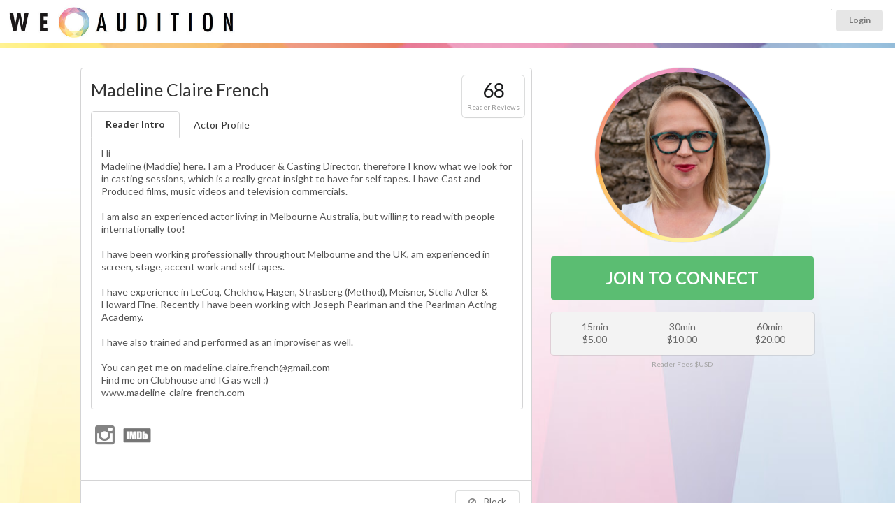

--- FILE ---
content_type: text/html; charset=UTF-8
request_url: https://www.weaudition.com/madelineclairefrench
body_size: 15123
content:
<!DOCTYPE html>
<html itemscope itemtype="http://schema.org/Article">
<head>
	<meta name="viewport" content="width=device-width, user-scalable=yes">

	<title>Madeline Claire French - WeAudition</title>

			<link rel="canonical" href="https://www.weaudition.com/madelineclairefrench" />
	
	<meta name="description" content="Rehearse and read lines with actor Madeline Claire French online" />

	<meta itemprop="name" content="Madeline Claire French - WeAudition">
	<meta itemprop="description" content="Rehearse and read lines with actor Madeline Claire French">
	<meta itemprop="image" content="https://www.weaudition.com/upload/userprofiles/thumbnail/wr_144314_1679375476.jpeg">

	
	<meta property="og:title" content="Madeline Claire French WeAudition" />
	<meta property="og:type" content="article" />
	<meta property="og:url" content="https://www.weaudition.com/profile.php?p=144314" />
	<meta property="og:image" content="https://www.weaudition.com/upload/userprofiles/thumbnail/wr_144314_1679375476.jpeg" />

			<meta property="og:image" content="https://www.weaudition.com/assets/images/weauditionlogo.jpg" />
	
	<meta property="og:description" content="Rehearse and read lines with actor Madeline Claire French" />
	<meta property="og:site_name" content="WeAudition" />
	<meta property="profile:first_name" content="Madeline" />
	<meta property="profile:last_name" content="French" />

	<link rel="stylesheet" type="text/css" href="ui/semantic.min.css"><!-- production -->
	<link rel="stylesheet" type="text/css" href="/assets/style_wereh.css?ver=1766105573">

	

						<meta name="robots" content="index, follow">
		

	<script src="/assets/js/jquery-1.11.0.min.js"></script>
	<script src="/ui/semantic.min.js"></script><!-- production -->
	<script src="/assets/js/jquery.touchSwipe.min.js"></script>

	<!-------- DATE PICKER ----------->
	<link rel="stylesheet" type="text/css" href="/assets/js/datepicker/themes/default.css">
	<link rel="stylesheet" type="text/css" href="/assets/js/datepicker/themes/default.date.css">
	<link rel="stylesheet" type="text/css" href="/assets/js/datepicker/themes/default.time.css">
	<script src="/assets/js/datepicker/legacy.js"></script>
	<script src="/assets/js/datepicker/picker.js"></script>
	<script src="/assets/js/datepicker/picker.time.js"></script>
	<script src="/assets/js/datepicker/picker.date.js"></script>
	<!-------------------------------->


	<script src="https://cdn.jsdelivr.net/npm/handlebars@latest/dist/handlebars.js"></script>

	<script src="assets/js/jquery.vimeo.api.js"></script>
	

	<script type="text/javascript">
		$(function() {
			$(".menu .item").tab();


			$("#messageConnectButton").on("click", function() {
				//alert("hello");
				/*$("#messagemodal").modal("close");*/
				$("#bookingmodal").modal("show");
			});

			// ONLY IF NO USER ID
			//$("#instantguest").on("click", function() {
			//	window.location.href = "/login_actors.php";
			//});

			

			$(".popup").popup({
				inline: true
			});

			// HIUDE AWAY THE BOOKING FORM
			$("#booking").hide();

			$("#instantshow").on("click", function() {
				$("#booking").hide();
				$("#instantbutton").show();
				$("#divider").show();
			});


			$(".ui.checkbox").checkbox();
			$(".ui.radio.checkbox").checkbox();


			$("#button_2").on("click", function() {
				event.preventDefault();

				var chosenDuration = $("input[name=\"duration\"]:checked").val();
				$("#bookingform").append("<input type='hidden' name='duration' value='" + chosenDuration + "' />");
				$("#bookingform").submit();

			});


			$("#terms").hide();
			$("#termsbutton").on("click", function() {
				$("#terms").toggle();
			});


			$("#readertab").click(function() {
				$("#theprices").show();
			});

			$("#like").click(function() {

				//alert("clicked");

				$.getJSON("https://www.weaudition.com/assets/process_like.php",
					{
						user: "0",
						profile: "144314",
						token: "a975b4d44ca37363d9965b432f65d658",
						action: "query",
						format: "json"
					},
					function(data) {

						var $NewStatus = data.likestatus;

						if ($NewStatus == "liked") {
							$("#likeicon").addClass("red");
							//alert("liked");

						}
						if ($NewStatus == "removed") {
							$("#likeicon").removeClass("red");
						}
					});
			});


            $("#block").click(function() {

				$.getJSON("https://www.weaudition.com/assets/process_block.php",
					{
						user: "0",
						profile: "144314",
						token: "d96493fe89222989dbc3240a3a407a0b",
						action: "query",
						format: "json"
					},
					function(data) {

						var $NewStatus = data.blockstatus;

						if ($NewStatus == "blocked") {
							$("#blockicon").addClass("red");
                            $("#messagebutton").addClass("disabled");
							$("#rehearsalbutton").addClass("disabled");
                            $("#like").addClass("disabled");
                            //alert("liked");

						}
						if ($NewStatus == "removed") {
							$("#blockicon").removeClass("red");
                            $("#messagebutton").removeClass("disabled");
                            $("#rehearsalbutton").removeClass("disabled");
                            $("#like").removeClass("disabled");
							//alert("removed");
						}
						//alert(data);
					});

			});


// fired when the video is playing
			$("iframe").on("play", function() {
				console.log("Video is playing");
			});

// fired when the video is paused
			$("iframe").on("pause", function() {
				console.log("Video is paused");
			});

// fired when the video is finished
			$("iframe").on("finish", function() {
				console.log("Video is done playing");
			});

// return information as video is playing
			$("iframe").on("playProgress", function(event, data) {
				console.log(data);
			});

// return information as video is seeking.
			$("iframe").on("seek", function(event, data) {
				console.log(data);
			});


			$("#imagetarget").on("click", ".closeshowreel", function() {

				$("#content").show();
				$(".hiddenshowreel").hide();
				$("#imagetarget").hide();
				$("#showreelwrapper").show();

			});
			$(".closeshowreel").on("click", function() {

				$("#content").show();
				$(".hiddenshowreel").hide();
				$("#imagetarget").hide();
				$("#showreelwrapper").show();
				$("iframe").vimeo("pause");

			});


			$(".showreelplay").on("click", function() {
				var clickedId = (this.id); // dynamically loading, so need to go into array
				var MediaID = clickedId.substr(clickedId.indexOf("_") + 1);

				$("#content").hide();
				$(".hiddenshowreel").hide();
				$("#imagetarget").hide();
				$("#showreelwrapper").show();

				var showWidth = $("#showreelwrapper").width();
				//console.log("showreelwidth ="+showWidth);
				var newheight = (showWidth / 16) * 9;
				console.log("newheight =" + newheight);
				$("#showreelwrapper").height(newheight);
				$("#showreelwrapper iframe").height(newheight);

				$("#videowrapper_" + MediaID).fadeIn();
				//$('#videowrapper_'+MediaID+' iframe').vimeo("play");
				if (isVimeoPlaying == 0) {
					$("#videowrapper_" + MediaID + " iframe").vimeo("play");
					console.log("isVimeoPlaying=0");
					isVimeoPlaying = 1;
				} else {
					$("#videowrapper_" + MediaID + " iframe").vimeo("pause");
					console.log("isVimeoPlaying=1");
					isVimeoPlaying = 0;
				}

			});


			$(".extraimage").on("click", function() {
				//var clickedId = (this.id); // dynamically loading, so need to go into array
				//var MediaID = clickedId.substr(clickedId.indexOf("_") + 1);

				var imageurl = $(this).attr("src");


				imageurl = imageurl.replace("thumbnail/", "");


				//var imageurl = $('#extraimage_'+MediaID).attr('src');
				//alert('extraimage clicked');
				//var imageurl = $('#extraimage_'+MediaID).attr(src);
				//alert("hello"+imageurl);
				$("#content").hide();
				$(".hiddenshowreel").hide();


				$("#imagetarget").hide();
				$("#imagetarget").html("<img src='" + imageurl + "' width='100%' class='largeimage ui rounded image'><a class='ui mini button floated right closeshowreel'><i class='ui close icon'></i>Close Image</a>");
				$("#imagetarget").fadeIn();

				$("#showreelwrapper").hide();
				$(" iframe").vimeo("pause");

			});

			$(window).on("resize", function() {
				//console.log("window resizing");
				var showWidth = $("#showreelwrapper").width();
				//console.log("showreelwidth ="+showWidth);
				var newheight = (showWidth / 16) * 9;
				console.log("newheight =" + newheight);
				$("#showreelwrapper").height(newheight);
				$("#showreelwrapper iframe").height(newheight);

			});


			var LiveInterval;  // setup liveinterval so we can reset each search and doesn't keep re-sporning and repeating new loops

			function profilesearch2023() {

				var q = $("#searchterm").val();
				var l = $("input[name=limit]:checked").val();

				if (q != "") {
					$("#availablenow").html("<br><br><div class='ui active inverted dimmer'><div class='ui text loader' style='color:#AFAFAF;'>Searching For Readers Available matching term " + q + "</div></div>");
				}

				$.getJSON("https://www.weaudition.com/api/beacon_search2023.php?u=0&t=87eb3a4c5c761f3dc2fb434a3a278fad",
					{
						term: q,
						limit: l,
						onlyshow: 1000,
						action: "query",
						format: "json"
					},
					function(data) {
						$("#results").empty();
						$("#availablenow").empty();
						//$("#results").append("<p>Results for <b>" + q + "</b></p>");
						//var data = data;
						if (data) { // required otherwise call returns null and console prints an error

							console.log(data);
							$("#loading").html("");

							$.each(data.available, function(i, item) {
								if (item.id == 0) {
									item.stars = "YOU ";
								}

								var linkto = (item.username == "")
									? "/profile.php?p=" + encodeURIComponent(item.id)
									: "/" + encodeURIComponent(item.username);

								var thebadges = "";

								
								$.each(item.badges, function(j, badgeitem) {
									if (badgeitem == "elite") {
										thebadges += "<div class='mvp'><i class='ui rocket icon'></i>MVP</div>";
									}
								});


								var profile = $("<div class=\"ui left floated circular image\"><a href=\"" + linkto + "\"><img src=\"/upload/userprofiles/" + item.image + "\" width=\"50\" height=\"50\" /></a>" + thebadges + "").hide().show();

								$("#availablenow").append(profile);

							});
						}
					});

				clearTimeout(LiveInterval);

				
				//if (!document.hidden) {
				LiveInterval = setTimeout(profilesearch2023, 15000); // every 15 secs
				//} else {
				//    LiveInterval = setTimeout(profileskip, 30000); // every 30 secs
				//}

							}

			let reviewsStart = 0,
				reviewsLimit = 10;

			profileReviews(reviewsStart, reviewsLimit);
			reviewsStart = reviewsStart + reviewsLimit;

			const footerHeight = $("#footer").height() + 150; // Add some for padding

			$(window).scroll(function() {
				if ($(window).scrollTop() >= $(document).height() - $(window).height() - footerHeight) {
					console.log("triggered");
					profileReviews(reviewsStart, reviewsLimit);
					reviewsStart = reviewsStart + reviewsLimit;
				}
			});

			function profileReviews(start, limit) {
				var template = Handlebars.compile($("#review").html());

				$.getJSON("/api/profile_reviews.php",
					{
						profileId: 144314,
						start,
						limit,
						action: "query",
						format: "json"
					},
					function(data) {
						$.each(data, function(i, item) {
							$("#reviewResults").append(template(item));
						});
					});
			}

					});

		var isVimeoPlaying = "0";
	</script>

	<style type="text/css">
		.review {
			width: 48%;
			float: left;
			margin-right: 2% !important;
			padding: 1% !important;
			background: #f3f3f3 !important;
		}

		.review.segment {
			margin-top: 0px;
		}

		.ui[class*="three column"].grid > .column, .ui[class*="three column"].grid > .row > .column {
			padding-bottom: 1.5rem;
		}

		i.custom.membership.icon {
			background-size: 250px;
			width: 40px !important;
			height: 40px;
			padding: 7px;
			background-position: -1px 1px !important;
			background-image: url(/assets/images/membershiplogos.png) !important;
		}

		i.custom.icon.membership.icon.sagaftra {
			background-size: 235px;
			background-position: -37px -2px !important;
		}

		i.custom.icon.membership.icon.emmy {
			background-position: -84px -2px !important;
		}

		i.custom.icon.membership.icon.equity {
			background-position: -124px 0px !important;
		}

		i.custom.icon.membership.icon.bafta {
			background-position: -157px -2px !important;
			background-size: 234px;
		}

		i.custom.icon.membership.icon.bafta.active {
			background-size: 220px;
			background-position: -145px 3px !important;
		}

		i.custom.icon.membership.icon.spotlight {
			background-position: 0px -3px !important
		}

		i.custom.icon.membership.icon.spotlight.active {
			background-position: 1px 1px !important;
		}

		i.custom.icon.membership.icon.mandy {
			background-position: -208px -3px !important;
		}

		i.custom.icon.membership.icon.mandy.active {
			background-position: -208px -2px !important;
		}

		i.custom.icon.membership.icon.actra {
			background-image: url(/assets/images/membershiplogos2.png) !important;
			background-position: -1px 1px !important;
		}

		i.custom.icon.membership.icon.castingnetworks {
			background-image: url(/assets/images/membershiplogos2.png) !important;
			background-position: -41px -2px !important;
		}

		i.custom.icon.membership.icon.actorsaccess {
			background-image: url(/assets/images/membershiplogos2.png) !important;
			background-position: -84px -2px !important;
		}

		i.custom.icon.membership.icon.castingfrontier {
			background-image: url(/assets/images/membershiplogos2.png) !important;
			background-position: -124px 0px !important;
		}


		i.custom.icon.membership.icon {
			position: relative;
			top: 3px;
		}


		i.custom.membership.icon.imdb {
			background-size: 42px;
			width: 40px !important;
			height: 40px;
			padding: 7px;
			background-position: -1px 7px !important;
			background-image: url(/assets/images/imdb.png) !important;
			background-repeat: no-repeat;
		}


		.showreelplay {
			position: relative;
			margin-right: .25em;
			display: inline-block;
			width: 50px;
			height: 50px;
			border-radius: 8px;
			overflow: hidden;
			border: #CCC 2px solid !important;
			top: 21px;
			background: #414141;
		}

		.showreelplay:hover {
			border: #fff 2px solid !important;
		}

		.showreelplay:hover .icon {
			color: #FFF;
		}

		.showreelplay img {
			position: absolute;
			left: -37px;
			top: -25px;
			width: 124px;
			height: auto;

		}

		.showreelplay .icon {
			position: absolute;
			top: 15px;
			left: 15px;
			font-size: 1.2em;
			z-index: 1;
			color: #CCC;
		}

		.extraimage {
			/*border: #CCC 2px solid !important;*/
		}

		.extraimage:hover {
			border: #FFF 2px solid !important;
			cursor: pointer;
			opacity: 1;
		}

		img.ui.image.extraimage {
			display: inline-block;
		}

		.largeimage {
			width: 100%;
			height: auto;
		}

		.hiddenshowreel {
			display: none;
		}

		#mainimage {
			opacity: 1 !important;
			border: none !important;
		}

		.closeshowreel {
			position: relative;
			right: -2px;
			top: 2px;
		}

		#browser {
			z-index: 1;
		}

		@media (max-width: 767px) {
			.ui.small.steps {
				display: none;
			}

			.review {
				width: 95%;
				float: none;
				margin-right: 2% !important;
				padding: 9px !important;
				min-height: auto;
			}
		}

		.ui1 {
			display: none;
		}

		img.ui1 {
			display: inline-block;
		}


		#readerfeetitle {
			position: absolute;
			font-size: 10px;
			text-align: right;
			right: auto;
			left: auto;
			top: 68px;
			width: 100%;
			text-align: center;
			margin-bottom: 0px;
			color: #a5a5a5;
		}

		.reduce {
			font-size: 80%;
		}

		.increase {
			/*font-size: 150%; */
		}

		@media only screen and (max-width: 767px) {

			.reduce {
				font-size: 100%;
			}

		}


		#theprices {
			top: 15px;
			margin-top: 10px;
		}

		#nofeetitle {
			font-size: 12px;
			text-transform: uppercase;
			text-align: center;
			margin: -8px;
		}

		#pricewrapper {
			position: relative;
			margin-bottom: 3rem;
		}

		.profileprices {
			position: relative;
			font-size: 148% !important;
			font-weight: 300;
			background: #f3f3f3;
			border-radius: 4px;
			color: #696969;
			margin-top: 0;
			margin-bottom: 1rem;
			padding-top: 1.5rem;
			padding-bottom: 1.5rem;
			-webkit-box-shadow: 0px 0px 0px 1px rgb(117 117 117 / 21%);
			box-shadow: 0px 0px 0px 1px rgb(117 117 117 / 21%);
		}

		.profileprices .ui.three.column.divided.grid {
			margin-left: 0 !important;
			margin-right: 0 !important;
		}

		.profileprices .grid .column {
			position: relative;
			text-align: center;
			display: inline-block;
			font-size: 1rem;
			padding-left: 1rem;
			padding-right: 1rem;
			vertical-align: top;
			padding-top: 0.4rem !important;
			padding-bottom: 0.4rem !important;

		}

		.ui[class*="three column"].grid > .column, .ui[class*="three column"].grid > .row > .column {

		}

		#profilename {
			margin-top: 0;
			margin-right: 85px;
			font-size: 1.8rem;
		}

		.new {
			/* position: absolute; */
			/* z-index: 2; */
			/* top: 87px !important; */
			left: -2px !important;
			left: 29px !important;
			argin: 0 -11px 0 -1.5em !important;
			padding-right: 0px;
			text-align: center;
			/* background: no-repeat; */
			/* width: 55px !important; */
			border-radius: 13px;
			color: #4A4949;
			/* font-size: 8px; */
			padding: 3px 6px;
			background: #FFE253;
		}

		.noreviews {
			text-align: center;
			padding: 3px 6px;
		}

		#imagetarget, .hiddenshowreel {
			margin-top: 22px;
		}

		.message.agent {
			margin: -1.05rem;
			margin-top: 2rem;
			margin-bottom: -1.1rem !important;
			border-top-right-radius: 0px;
			border-top-left-radius: 0px;
		}

		#wadivider {
			height: 6px;
			background: #E4E4E4;
			background-image: url(assets/images/stripeslim.jpg);
			background-size: 100%;
		}

		#availablenow {
			width: 10000px;
			transition-property: left;
			transition-duration: 4s;
			transition-delay: 1s;
		}

		#availablenow .ui.image img, #results .ui.image img {
			width: 80px;
			height: 80px;
		}

		.profilelight {
			position: absolute;
			right: -4px;
			bottom: 58px;
			width: 25px;
			height: 25px;
			background: #FFF;
			border-radius: 17px;
		}

		#availablenow .ui.image img, #results .ui.image img {
			margin-bottom: 0.7rem;
			opacity: 0.5;
			top: 5px;
			position: relative;
		}

		#availablenow .ui.floated.image, #availablenow .ui.floated.images {
			float: left;
			margin-right: 0;
			margin-bottom: 0;
		}

		#availablenow .ui.image img:hover, #results .ui.image img:hover {
			opacity: 1;
		}

		#availablenow .ui.image.active img, #results .ui.image.active img {
			border: solid 3px #5bbd72;
			margin-bottom: 0.7rem;
			opacity: 1;
		}

		#availablenow .profilelight img {
			border: none !important;
			top: 0px !important;
			width: 25px !important;
			height: 25px !important;
		}


		#availablenow .mvp {
			position: absolute;
			z-index: 2;
			top: 69px !important;
			left: 31px !important;
			margin: 0 -11px 0 -1.5em !important;
			padding-right: 0px;
			text-align: center;
			background: #3b83c0 !important;
			border-radius: 13px;
			color: #e4e4e4;
			font-size: 8px;
			padding: 3px 6px;
		}

		#availablenow .new {
			position: absolute;
			z-index: 2;
			top: 69px !important;
			left: 31px !important;
			margin: 0 -11px 0 -1.5em !important;
			padding-right: 0px;
			text-align: center;
			background: #3b83c0 !important;
			border-radius: 13px;
			color: #e4e4e4;
			font-size: 8px;
			padding: 3px 6px;

		}

		#availablewrapper {
			height: 95px;
			overflow: hidden;
			position: relative;
			padding-left: 85px;
		}

		.bottom.attached.segment iframe {
			width: 100% !important;
		}

		.bigprofileimage {
			padding: 6px;
			margin: 0;
			width: 250px;
			height: 250px;
			border-radius: 500rem;
			transform: translate(0, 0);
			-webkit-box-shadow: 0px 0px 0px 1px rgba(0, 0, 0, 0.51);
			box-shadow: 0px 0px 1px 0px rgba(0, 0, 0, 0.51);
			margin-left: 15px;
			background: url('/assets/images/weauditionmask800800.png') no-repeat center center !important;
			background-size: 100% !important;

		}

		#onlinestatus {
			position: absolute;
			right: 55%;
			/* bottom: 68px; */
			width: 35px;
			height: 35px;
			background: #FFF;
			border-radius: 25px;
			padding-top: -4px;
			-webkit-box-shadow: 0px 0px 0px 2px rgb(181 222 140);
			box-shadow: 0px 0px 0px 2px rgb(181 222 140);
			z-index: 1;
			margin-right: -110px;
			top: 9px;
			display: none;
		}

		#onlinestatus img {
			margin-top: 2px;
			width: 33px;
			height: 32px;
		}

		#onlinestatus .loader {
			margin-top: 8px;
		}

		#beaconicon {

		}

		#backtodashboard {
			position: absolute;
			top: 0;
			z-index: 1;
			padding: 0;
			margin: 5px;
			background: #f0f0f0;
			border-radius: 50%;
			height: 80px;
			line-height: 80px;
			width: 80px;
			left: 0px;
		}

		@media only screen and (max-width: 767px) {
			.ui.row.mobile.reversed {
				display: flex !important;
				flex-direction: column-reverse;
			}

			#availablewrapper {
				margin-left: 0px;
			}


		}


		#backtodashboard i {
    opacity: .8;
    margin: 0 0.4em 0 -0.2em;
    -webkit-transition: opacity .2s ease;
    transition: opacity .2s ease;
    vertical-align: baseline;
    color: '';
    margin: 0;
    position: absolute;
    top: 50%;
    left: 39px;
    margin-left: -15px;
    width: 30px;
    height: 30px;
    margin-top: -14px;
		}


		a {
			color: #a9a9a9;
		}

		#maincontainer {
			position: relative;
			background: #fff;

			background: linear-gradient(133deg, rgba(249, 232, 126, 1) 8%, rgba(249, 232, 126, 1) 13%, rgba(237, 198, 129, 1) 15%, rgba(237, 198, 129, 1) 25%, rgba(214, 143, 121, 1) 32%, rgba(214, 143, 121, 1) 47%, rgba(220, 164, 193, 1) 56%, rgba(220, 164, 193, 1) 72%, rgba(160, 155, 190, 1) 79%, rgba(160, 155, 190, 1) 87%, rgba(171, 195, 223, 1) 94%, rgba(171, 195, 223, 1) 100%);

			background: radial-gradient(circle, rgba(249, 232, 126, 0.3) 0%, rgba(249, 232, 126, 0.3) 10%, rgba(237, 198, 129, 0.3) 15%, rgba(237, 198, 129, 0.3) 25%, rgba(214, 143, 121, 0.3) 32%, rgba(214, 143, 121, 0.2945772058823529) 47%, rgba(220, 164, 193, 0.3) 56%, rgba(220, 164, 193, 0.3) 72%, rgba(160, 155, 190, 0.3) 79%, rgba(160, 155, 190, 0.3) 87%, rgba(171, 195, 223, 0.3) 94%, rgba(171, 195, 223, 0.3) 100%);

			background-position: 0% 0% !important;
			background-image: url(/assets/images/backgroundtriangles.jpg) !important;


			background-size: 100% 100%;
			-webkit-animation: AnimationName 5s ease infinite;
			-moz-animation: AnimationName 5s ease infinite;
			animation: AnimationName 5s ease infinite;
			padding-top: 2rem;
			padding-bottom: 2rem;
		}


		@-webkit-keyframes AnimationName {
			0% {
				background-position: 38% 0%
			}
			50% {
				background-position: 63% 100%
			}
			100% {
				background-position: 38% 0%
			}
		}

		@-moz-keyframes AnimationName {
			0% {
				background-position: 38% 0%
			}
			50% {
				background-position: 63% 100%
			}
			100% {
				background-position: 38% 0%
			}
		}

		@keyframes AnimationName {
			0% {
				background-position: 38% 0%
			}
			50% {
				background-position: 63% 100%
			}
			100% {
				background-position: 38% 0%
			}
		}


		#gonext, #goprev {
			position: absolute;
			font-size: 50px;
			z-index: 9;
			top: 250px;
		}

		@media only screen and (max-width: 768px) {
			#goprev {
				left: 0px;
				top: 122px;
			}

			#gonext {
				right: 0px;
				top: 122px;
			}
		}

		@media only screen and (min-width: 768px) and (max-width: 992px) {
			#goprev {
				left: auto;
				right: 27%;
				top: 230px;
			}

			#gonext {
				right: -10px;
				top: 230px;
			}
		}

		@media only screen and (min-width: 992px) {
			#goprev {
				left: 0px;
			}

			#gonext {
				right: 0px;
			}
		}

		.datalist {
			margin-left: 5px;
		}

		#rehearsalbutton {
			margin-bottom: 1rem;
		}

		.ui2 {
			display: none;
		}

		.ui2 {
			display: flex !important;
			flex-direction: column-reverse;
		}

		.mvpwrapper {
			text-align: center;
			display: block;
			height: 2px; /* to stop layout issues with button below */
		}

		.mvp {
			z-index: 2;
			top: -17px !important;
			left: auto;
			text-align: center;
			background: #3b83c0 !important;
			border-radius: 13px;
			color: #e4e4e4;
			font-size: 11px;
			padding: 6px 6px;
			width: 69px;
			position: relative;
			margin: auto;
		}

		.reviewsbadge {
			position: absolute;
			right: 10px;
			top: 10px;
			margin: 0;
			padding: 0.5rem;
			box-shadow: 0 0 0 1px rgba(39, 41, 43, .15), 0 1px 2px 0 rgba(0, 0, 0, .05);
			border-radius: 5px;
			border-radius: 5px;
		}

		.reviewsbadge .statistic .value {
			font-size: 2rem;
		}

		.reviewsbadge .statistic .label {
			font-size: 0.7rem;
		}

		.ui.bottom.attached.tab.segment.active {
			top: -1px;
			border-top-right-radius: 5px;
		}

		#reviewResults {
			display: flex;
			flex-flow: row wrap;
		}


		i.custom.icon.membership.icon.spotlight {
			background-position: 0px -3px !important;
			background-size: 50px;
			width: 50px !important;
			height: 40px;
			padding: 7px;
			background-position: 0px 11px !important;
			background-image: url(/assets/images/icon_spotlight.png) !important;
			background-repeat: no-repeat;
		}

		i.custom.icon.membership.icon.twitter {
			background-position: 0px -3px !important;
			background-size: 30px;
			width: 32px !important;
			height: 40px;
			padding: 7px;
			background-position: 1px 12px !important;
			background-image: url(/assets/images/icon_x.png) !important;
			background-repeat: no-repeat;
		}

		#adminbutton {
			position: absolute;
			right: 20px;
			bottom: 20px;
			margin: 0 0 0 1.5em !important;
			text-align: center;
			border-radius: 13px;
			color: #4A4949;
			padding: 3px 16px;
			background: #FFE253;
		}

		#messagebeaconicon {
			width: 30px;
			height: 30px;
			display: inline-block;
			float: left;
			position: relative;
			left: -10px;
			top: 3px;
		}

		#messageConnectButton {
			margin-left: auto;
			margin-right: auto;
		}
	</style>

    
<!-- Google Tag Manager -->
<script>
(function(w,d,s,l,i){w[l]=w[l]||[];w[l].push({'gtm.start':
new Date().getTime(),event:'gtm.js'});var f=d.getElementsByTagName(s)[0],
j=d.createElement(s),dl=l!='dataLayer'?'&l='+l:'';j.async=true;j.src=
'https://www.googletagmanager.com/gtm.js?id='+i+dl;f.parentNode.insertBefore(j,f);
})(window,document,'script','dataLayer','GTM-P7D5WFZF');
</script>
<!-- End Google Tag Manager -->


<!-- first promoter --> 
<script>(function(w){w.fpr=w.fpr||function(){w.fpr.q = w.fpr.q||[];w.fpr.q[arguments[0]=='set'?'unshift':'push'](arguments);};})(window);
fpr("init", {cid:"baqgyqma"}); 
fpr("click");
</script>
<script src="https://cdn.firstpromoter.com/fpr.js" async></script>    
    
</head>

<body>



<script type="text/javascript">


  (function(document, navigator, standalone) {
    // prevents links from apps from oppening in mobile safari
    // this javascript must be the first script in your <head>
    if ((standalone in navigator) && navigator[standalone]) {
      var curnode, location = document.location, stop = /^(a|html)$/i;
      document.addEventListener("click", function(e) {
        curnode = e.target;
        while (!(stop).test(curnode.nodeName)) {
          curnode = curnode.parentNode;
        }
        // Condidions to do this only on links to your own app
        // if you want all links, use if('href' in curnode) instead.
        if ("href" in curnode && (curnode.href.indexOf("http") || ~curnode.href.indexOf(location.host))) {
          e.preventDefault();
          location.href = curnode.href;
        }
      }, false);
    }
  })(document, window.navigator, "standalone");

  function updatePref(jpref) {
    updatePref(jpref, null);
  }

  function updatePref(jpref, status) {

    //var $this = $(event.target).parent(); //jump up one to the id clicked
    var $this = $(event.target);
    console.log(this);

    status = status ? status : $($this).children("[type=\"checkbox\"]").attr("checked") ? "off" : "on";

    $($this).children("label").html("<img src='https://www.weaudition.com/ui/images/loader-mini.gif'>");

    console.log("preference=" + jpref);
    console.log("newstatus=" + status);

    $.getJSON("https://www.weaudition.com/assets/process_pref.php?",
      {
        pref: jpref,
        newStatus: status,
        action: "query",
        format: "json"
      },
      function(data) {

        console.log(data);
        var newValue = data.newvalue;

        if (newValue == "on") {

          $($this).children("[type=\"checkbox\"]").attr("checked", true);
          $($this).addClass("on");
          $($this).removeClass("off");
          //$($this).children('label').html("<small>ON</small>");

        } else if (newValue == "off") {

          $($this).children("[type=\"checkbox\"]").attr("checked", false);
          $($this).addClass("off");
          $($this).removeClass("on");
          //$($this).children('label').html("<small>OFF</small>");

        } else {
          //alert("notupdated");
        }

        //location.reload(true);

      });

  }

  function updateRingReaderHeader() {
    let input = $(this);

    console.log();

    let newStatus = $(this).closest(".ui.checkbox").checkbox("is checked");
    let id = input.data("id");

    $.post("https://www.weaudition.com/assets/process_ring_reader.php",
      {
        newStatus: newStatus,
        id: id
      },
      function(data) {
        $(`.label[data-id='${id}']`).toggleClass("green red");
      });
  }

  function updateRingReader(event) {
    let $this = $(event.target);
    let input = $this.children("[type=\"checkbox\"]");

    // new state is the toggle of the current state as the click event happens before the checkbox state is updated
    let newStatus = input.attr("checked") ? false : true;
    let id = input.data("id");

    $this.children("label").html("<img src='https://www.weaudition.com/ui/images/loader-mini.gif'>");

    $.post("https://www.weaudition.com/assets/process_ring_reader.php",
      {
        newStatus: newStatus,
        id: id
      },
      function(data) {
        var newValue = data.newvalue;
        if (newValue == "1") {
          $this.children("[type=\"checkbox\"]").attr("checked", true);
          $this.addClass("on");
          $this.removeClass("off");
        } else if (newValue == "0") {
          $this.children("[type=\"checkbox\"]").attr("checked", false);
          $this.addClass("off");
          $this.removeClass("on");
        } else {
          //alert("notupdated");
        }
      });
  }

</script>


<style type="text/css">

    #wrapper {
        margin: 0px;
        padding: 0px;
        background: #FFF; /* Old browsers */
        background: -moz-linear-gradient(left, #1b1c1d 0%, #1b1c1d 260px, #ffffff 260px, #ffffff 260px);
        background: -webkit-linear-gradient(left, #1b1c1d 0%, #1b1c1d 260px, #ffffff 260px, #ffffff 260px);
        position: relative;
    }

    .ui.small.circular.labels > .ui.label {
        margin: 0 0 0 0;
    }

    .ui.small.circular.labels > .ui.label > .icon {
        margin: 0 0 0 0;
    }

    /* tailwind override */
    #toprow img {
        max-width: 200% !important;
    }

    #toprow {
        min-height: 62px;
    }

    .background {
        background-color: #F3F3F3;
        padding: 0 0;
    }

    .mymenu {
        display: inline-block;
        background: #e8e8e8;
        margin: 0px;
        padding: 3px 9px 3px 7px;
        border: none !important;
        position: relative;
        top: -1px;
        border-top-left-radius: .2857rem;
        border-bottom-left-radius: .2857rem;
        right: -3px;
    }

    .toprow {
        margin: 0px !important;
    }


    .large.circle.icon.red, .large.circle.icon.blank {
        display: none;
    }

    .large.circle.icon.green {
        display: inline-block !important;
    }

    .messageup {
        top: -27px;
        right: 20px;
        font-size: 10px !important;
        margin-top: 10px;
        width: 200px;
        height: 30px;
        position: absolute;
        left: -25px;
        text-align: right !important;
    }

    img.logoheader {
        width: 350px;
        height: auto;
        position: absolute;
        top: -18px;
        left: 1px;
    }

    @media only screen and (max-width: 867px) {

        img.logoheader {
            position: absolute;
            width: 300px;
            height: auto;
            top: -13px;
            left: 1px;
        }
    }

    @media only screen and (max-width: 767px) {

        #toprowcol1 {
            text-align: center;
        }

        img.logoheader {
            position: relative;
            width: 350px;
            left: auto;
            right: auto;
            top: 0px;
            padding-bottom: 0px;
            margin-left: auto;
            margin-right: auto;
        }
    }


    .ui.dropdown.trnav {
        width: 45px;
        height: 37px;
        font-size: 15px !important;
        background: white;
        background-color: white;
        box-shadow: 0 0 0 1px rgba(39, 41, 43, .15), 0 1px 2px 0 rgba(0, 0, 0, .05);
        border-radius: 0.2857rem;
        padding-top: 4px;
        text-align: center;
        margin-left: 12px;
        position: relative;
        top: 0px;
    }

    .ui.dropdown.trnav .icon {
        margin-left: 2px;
        margin-top: -1px !important;

    }


    .ui.dropdown.trnav .menu {
        z-index: 1000;
        width: 350px;
        top: 120% !important;
        left: -255px !important;
        border-top-left-radius: 5px;
    }


    @media only screen and (max-width: 768px) {
        .ui.secondary.menu .ui.label {
            position: absolute;
            left: 34%;
        }

        .ui.right.floated.menu {
            float: right;
            margin-left: 0px;
        }

        .ui.secondary.menu .ui.label .ui.tiny.button {
            padding: 11px 6px;
        }

        #homeheader {
            top: 21px;
            position: relative;
        }

        .ui.secondary.menu.floated.right {
            left: 0px;
        }

        #manageauditions {
            top: 1px;
            float: right;
            padding-left: 5px;
            padding-right: 5px;
            right: -14px;
        }

        .toprow .item.two.items {
            width: 38%;
        }

    }


    @media only screen
    and (min-device-width: 768px)
    and (max-device-width: 1024px)
    and (orientation: portrait) {

        #toprow {
            min-height: 76px;
        }

        #toprow i {
            display: none;
        }

        .ui.secondary.menu .ui.label {
            position: relative;
            left: 0;
        }

    }

    #setuptop {
        color: #393939;
        text-decoration: underline;
        margin-left: 5px;
    }

    #setuptop.button {
        color: #FFF !important;
        text-decoration: none !important;
        margin-left: 5px;
    }

    #setuptop:hover {
        color: #3BC1FF;
        text-decoration: underline;
    }

    #notareader {
        color: #666;
        font-size: 14px !important;
        position: relative;
        top: 5px;
        margin-top: -4px;
        margin-bottom: 6px;

    }

    .profileimage img {
        height: 37px;
        position: relative;
        margin: 0px 0px 0 24px;
        box-shadow: 0 0 0 1px rgba(39, 41, 43, .15), 0 1px 2px 0 rgba(0, 0, 0, .05);
        border-radius: 0.2857rem;
        float: right;
    }

    #messageemailcount {
     opacity: 1;
    }

    #supportmessagescount {
     display: none;
     opacity: 1;
    }

    #messageemailcount, #beaconlight {
        font-size: 10px;
        top: -0.8em;
    }

    #headermenu .item {
        padding: 8px 14px;
    }

    #headermessagebutton, #headersupportbutton {
        padding: 11px 14px !important;
        border-radius: 3px;
    }

    /* MIN */
    @media only screen
    and (min-width: 769px) {

        .ui.left.sidebar, .ui.right.sidebar {
            width: 180px;
        }

        .sidebarred {
            margin-left: 180px;
        }

    }


    .ui.dropdown .menu > .mobile.only {
        display: none;
    }

    .ui.secondary.menu span {
        display: inline-block;
    }

    #subscribeheader {
        margin: 2px;
        position: relative;
        float: left;
    }


    /* if MAX should be 767 */
    /* if MIN should be 768 */

    @media only screen and
    (max-width: 767px) {

        #booking_menu_button {
            position: absolute;
            top: -23px;
            right: 11px;
            z-index: 999;
            border: 1px solid #ccc;
            border-radius: 5px;
            padding: 4px 22px 5px 10px;
            font-size: 10px;
        }

        .ui.dropdown .menu > .mobile.only {
            display: block;
        }


        #headermessagebutton, #headersupportbutton {
            padding: 11px 11px 11px 11px !important;
            border-radius: 3px;
        }

        #headermessagebutton span, #headersupportbutton span {
            display: none;
        }

        #headermenu {
            top: 0px;
            width: 96%;
            position: absolute;
            z-index: 987;
            left: 2%;
            right: 2%;
            box-shadow: none !important;
        }

        #headermenu .floating.label {
            position: relative;
            margin-left: 9px !important;
            float: left;
            top: auto;
        }

        #headermenu #messageemailcount {
            position: absolute;
            margin-left: -30px !important;
            top: 9px;
        }

        #loginbuts {
            position: absolute;
            width: 80%;
            left: 10%;
        }

        #loginbuts .tiny.button {
            width: 100%;

        }

        #toploginbutton {
            margin-top: -1rem;
            margin-bottom: 1rem;
        }


        .ui.dropdown.trnav {
            width: 45px;
            height: 37px;
            font-size: 15px !important;
            padding-top: 4px;
            text-align: center;
            margin-left: 12px;
            position: absolute;
            top: 0px;
            right: 13px;
            box-shadow: none;
            z-index: 988;
            position: absolute;
            background: none !important;

        }

        .profileimage img {
            top: 14px;
            z-index: 988;
            border-radius: 50%;
            width: 30px;
            height: 30px;
        }

        #beacon {
            margin-left: 0;
            padding-left: 0px;
            padding-right: 29px;
        }

        #headermenu #beaconlight {
            margin-left: -22px !important;
        }

        .profileimage img {
            z-index: 988;
            border-radius: 50%;
            width: 30px;
            height: 30px;
            top: -11px;
            right: 58px;
        }
    }

    @media only screen and
    (max-width: 360px) {

        #beaconlight {
            display: none;
        }


    }


    .menu.dropdownhere .header {
        font-size: 15px !important;
        border-top: 1px solid #efefef;
        padding-top: 1rem !important;
    }


    .ui.bottom.sticky.menu {
        z-index: 1001;
    }

    .adminonly {
        margin: 0 0 0 1.5em !important;
        padding-right: 0px;
        text-align: center;
        border-radius: 13px;
        color: #4A4949;
        padding: 3px 6px;
        background: #FFE253;
        font-size: 8px;
    }

    @media only screen and (max-width: 500px) {
        .ui.icon.message .content {
            padding-left: 10px !important;
        }
    }


    i.custom.icon.membership.icon.spotlight {
        background-position: 0px -3px !important;
        background-size: 50px;
        width: 50px !important;
        height: 40px;
        padding: 7px;
        background-position: 0px 11px !important;
        background-image: url(/assets/images/icon_spotlight.png) !important;
        background-repeat: no-repeat;
    }

    i.custom.icon.membership.icon.twitter {
        background-position: 0px -3px !important;
        background-size: 30px;
        width: 32px !important;
        height: 40px;
        padding: 7px;
        background-position: 1px 12px !important;
        background-image: url(/assets/images/icon_x.png) !important;
        background-repeat: no-repeat;
    }

    .mytoggle {
        background-color: #f3f3f3;
        background-image: url(../../assets/images/togglecross2.gif);
    }

    .mytoggle {
        width: 50px;
        height: 25px;
        border-radius: 4px;
    }

    .mytoggle.big {
        display: inline-block;
        width: 100px !important;
        height: 54px !important;
        background-position: 0px -54px !important;
        margin: 0;
        padding: 3px;
        background-repeat: no-repeat;
        border: none;
        opacity: 1;
        background-size: 118px 156px !important;
    }

    .mytoggle.big.on {
        background-position: 0px 0px !important;
    }

    .mytoggle.big.off {
        background-position: 0px -56px !important;
    }


    #thedropdownmenu.disabled {
        background: #f3f3f3;
    }


    .menu.disabled .item label {
        color: #ccc;
    }

    .menu.disabled .item .ui.toggle.checkbox input[type=checkbox]:checked ~ label {
        color: #ccc;
    }

    .menu.disabled .item .ui.toggle.checkbox input[type=checkbox]:checked ~ label:before {
        background-color: #d1d1d1 !important;
        color: #ccc;
    }

    @media only screen and
    (max-width: 900px) {
        #beaconlight, #beaconDropdown .dropdown.icon {
            display: none;
        }
    }

    /* Overlay positioned absolute under header */
    #ticket-overlay {
        position: absolute;
        top: 0;
        left: 0;
        width: 100%;
        background: #fff;
        box-shadow: 0 2px 10px rgba(0, 0, 0, 0.3);
        transform: translateY(-100%);
        transition: transform 0.4s ease;
        z-index: 1000;
        overflow-y: auto;
        padding: 2em;
    }

    /* Two-column layout inside overlay, 50/50 split */
    #ticket-content {
        display: flex;
        gap: 2rem;
    }

    #ticket-list-container,
    #ticket-form-container {
        flex: 0 0 49%;
        width: 49%;
    }

    #ticket-list {
        max-height: 400px; /* Limit height for scrolling */
        overflow-y: auto; /* Enable scrolling if content exceeds height */
    }

    /* Mobile: stack list above form */
    @media (max-width: 767px) {
        #ticket-content {
            flex-direction: column;
        }

        #ticket-list-container,
        #ticket-form-container {
            flex: 0 0 auto;
            width: 100%;
        }

        #ticket-list-container {
            margin-bottom: 2rem;
        }
    }

    #ticket-list .content > .description {
        margin-top: 0px;
    }

    #close-ticket {
        float: right;
    }
</style>






<div class="ui grid stackable toprow" id="toprow" style="display: block;">
    <div class="row">
        <div class="five wide column" id="toprowcol1">
            <a href="https://www.weaudition.com/account/home.php">

                                <img src="https://www.weaudition.com/assets/images/weauditionheader.jpg" class="logoheader" />
            </a>
        </div>

        <div class="eleven wide column" id="toprowcol2">

            
            

            <div class="ui secondary menu floated right home">

                
                

                    
                        <div class="ui label" style="background: white; margin: 0px; padding: 0px;" id="loginbuts">
                            <!-- <a href="/login_actors.php" class="ui tiny button">Actors Signup</a>
                            <a href="/login_casting.php" class="ui tiny button">Casting Signup</a>
                            <a href="/login_coaches.php" class="ui tiny button">Coaches Signup</a> COMING SOON -->

                            
                                <a href="/login.php" class="ui tiny button" id="toploginbutton">Login</a>

                            

                            <!--<a href="https://www.weaudition.com/login_coaches.php" class="ui tiny button">Coaches</a>-->
                        </div>

                    

                
            </div>


                        
            <div class="ui compact floated right menu" id="headermenu">

                                    <!-- do nothing -->
                
                
                    <!-- do nothing -->

                            </div>
            <div class="ui compact floated right menu" id="bookingmenu" style="display:none">
                <div id="booking_menu_button" class="link item">
                    <i class="icon info"></i> <span>Reader Request</span>
                    <div class="floating ui circular label red topbar">!</div>
                </div>
            </div>
        </div>

    </div><!--row-->

    </div><!--grid-->

<div class="row">
    <div class="sixteen wide column">
        <div class=" ui green message hidden " id="notification">
            <i class="close icon"></i>
            <div class="content">
                <div id="messagetext"></div>
            </div>
        </div>
    </div><!--col-->
</div><!--row-->

<div class="ui small modal" id="confirmmodal">
    <div class="content">
        <h2>Are you sure? </h2>
        <p>Following this link will close this rehearsal?<br /> Please use the FINISH button in the footer when you are
           done.
        </p>
    </div>
    <div class="actions">
        <div class="two fluid ui buttons">
            <div class="ui negative labeled icon button">
                <i class="remove icon"></i> No
            </div>
            <div class="ui positive right labeled icon button">
                Yes <i class="checkmark icon"></i>
            </div>
        </div>
    </div>
</div>


<div class="ui small modal" id="confirmmodal2">
    <div class="content">


        <h2>Are you sure? </h2>

    </div>
    <div class="actions">
        <div class="two fluid ui buttons">
            <div class="ui negative labeled icon button">
                <i class="remove icon"></i> No
            </div>
            <div class="ui positive right labeled icon button">
                Yes <i class="checkmark icon"></i>
            </div>
        </div>
    </div>
</div>


<div class="ui small modal" id="notificationmodal">
    <i class="close icon"></i>
    <div class="header">

    </div>
    <div class="content">
        <img src="https://www.weaudition.com/ui/images/loader-medium.gif" width="32" height="32" class="loadingimage" />
        <div id="modalcontent"></div>
    </div>
    <div class="actions">

    </div>
</div><!--modal-->



<script src="https://cdn.jsdelivr.net/npm/handlebars@latest/dist/handlebars.js"></script>
<script type="text/javascript">

  console.log("heartbeat");
  
  /* Also near copy of this on dashboard page */

  //http://davidwalsh.name/javascript-debounce-function
  function debounce(func, wait, immediate) {
    var timeout;
    return function() {
      var context = this, args = arguments;
      var later = function() {
        timeout = null;
        if (!immediate) func.apply(context, args);
      };
      var callNow = immediate && !timeout;
      clearTimeout(timeout);
      timeout = setTimeout(later, wait);
      if (callNow) func.apply(context, args);
    };
  };

  $(document).ready(function() {

    $(".ui.checkbox").checkbox();

    $("#beacon").checkbox({
      onChecked() {
        console.log("checked");
        $("#thedropdownmenu > .toggle.item > .ui.toggle.checkbox").removeClass("disabled");
        $("#thedropdownmenu").removeClass("disabled");
      },
      onUnchecked() {
        console.log("unchecked");
        $("#thedropdownmenu > .toggle.item > .ui.toggle.checkbox").addClass("disabled");
        $("#thedropdownmenu").addClass("disabled");
      },
      onChange: debounce(function() {
        const $currentStatus = $("#beacon").checkbox("is checked");
        console.log("Beacon status: " + $currentStatus);

        let dataString = "on";

        if ($currentStatus == true) {
          dataString = "off";
        }

        $.getJSON("https://www.weaudition.com/assets/process_beacon.php?beacon=" + dataString, function(data) {
          var $NewBeacon = data.beacon;

          $("#mylisting").remove();

          if ($NewBeacon == "on") {

            $("#beaconlight").text("ON");
            $("#beaconlight").removeClass("red");
            $("#beaconlight").addClass("green");
            $("#beaconlight").transition("jiggle");

            //$('#beacon').messageup('Available to read for others', '#95C696');
            //$('#beaconcheckboxlabel').text('Reader Beacon');

            // Added by Richard 11th July 2020
            var MyProfileNOW = `<div class="ui left floated circular image" id="mylisting">
        <a href="">
            <img src="/upload/userprofiles/placeholder.jpg" width="101" height="100" class="rollpopup" data-content="YOU">
        </a>
        <a class="profilelight">
        <img src="https://www.weaudition.com/assets/images/beacon.gif"/></a>`;
            $("#availablenow").prepend(MyProfileNOW);
            $("#mylisting").hide().show().transition("jiggle");

          } else if ($NewBeacon == "off") {

            $("#mylisting").remove();

            $("#beaconlight").text("OFF");
            $("#beaconlight").removeClass("green");
            $("#beaconlight").addClass("red");
            $("#beaconlight").transition("jiggle");

            //$('#beacon').messageup('Not available (Reader Beacon OFF)', '#CF5858');
            //$('#beaconcheckboxlabel').text('Reader Beacon');

          }

        });
      }, 500, false)
    });

    $(".ringReaderHeader").checkbox({
      onChange: updateRingReaderHeader
    });

    $("#header_email").checkbox({
      onChange: function() {
        const $isChecked = $("#header_email").checkbox("is checked");
        updatePref("emails", $isChecked ? "on" : "off");
        $("#email_ring_icon").toggleClass("green red");
      }
    });

    $("#header_sms").checkbox({
      onChange: function() {
        const $isChecked = $("#header_sms").checkbox("is checked");
        updatePref("smsoffline", $isChecked ? "on" : "off");
        $("#sms_ring_icon").toggleClass("green red");
      }
    });

    $(document).ready(function() {

      $(".ui.dropdown:not(.vue)").dropdown();
      if (window.innerWidth >= 900) {
        $("#beaconDropdown").dropdown({
          on: "hover",
          action: "nothing",
          delay: {
            show: 0,
            hide: 300,
            touch: 50
          },
          duration: 0
        });
      } else {
        // fix for small touch screens to stop the dropdown that blocks the beacon toggle
        $("#beaconDropdown").dropdown("destroy");
      }
    });
    $(window).on("resize", function() {
      if (window.innerWidth < 900) {
        $("#beaconDropdown").dropdown("destroy");
      } else {
        if (!$("#beaconDropdown").hasClass("active")) {
          $("#beaconDropdown").dropdown({
            on: "hover",
            action: "nothing",
            delay: {
              show: 0,
              hide: 300,
              touch: 50
            },
            duration: 0
          });
        }
      }
    });

    $("#beaconDropdown").on("click", function(e) {
      if (e.target.tagName !== "A") {
        e.preventDefault();
      }
    });

  });

  $(".confirm").click(function(e) {
    e.preventDefault();
    var targetUrl = $(this).attr("href");

    $("#confirmmodal")
      .modal("setting", {
        closable: false,
        onDeny: function() {
          //
        },
        onApprove: function() {
          window.location.href = targetUrl;
        }
      })
      .modal("show");
  });

  $(".confirm2").click(function(e) {
    e.preventDefault();
    var targetUrl = $(this).attr("href");

    $("#confirmmodal2")
      .modal("setting", {
        closable: false,
        onDeny: function() {
          //window.alert('Wait not yet!');
          //return false;
        },
        onApprove: function() {
          window.location.href = targetUrl;
          //window.alert('Approved!');
        }
      })
      .modal("show");
  });


  $.fn.messageup = function($message, $colour) {

    // this.css( "color", "green" );
    this.append("<div class='messageup'>" + $message + "<i class='small arrow down icon'></i></div>");
    $(".messageup").css({ "top": "", "color": $colour }).show();

    $(".messageup").fadeIn();
    $(".messageup").delay(2000).animate({
      top: "-=80"
    }, 1000, function() {
      // Animation complete.
      this.remove(".messageup");
    });

    /*console.log('messageup');*/
    return this;
  };

  $.fn.messageup2 = function($message, $colour) {
    $(".messageup2").remove();
    // this.css( "color", "green" );
    this.append("<div class='messageup2'></div>");

    $(".messageup2").css({ "color": $colour });
    $(".messageup2").text($message).fadeIn();
    $(".messageup2").delay(1100).fadeOut();
    //$('.messageup2:first').remove();
  };

  $(".popup").popup({
    inline: true
  });

  $(".ui.labels > .ui.label").popup({
    location: "top left"
  });

  var PageTitleNotification = {
    Vars: {
      OriginalTitle: document.title,
      Interval: null
    },
    On: function(notification, intervalSpeed) {
      var _this = this;
      _this.Vars.Interval = setInterval(function() {
        document.title = (_this.Vars.OriginalTitle == document.title)
          ? notification
          : _this.Vars.OriginalTitle;
      }, (intervalSpeed) ? intervalSpeed : 1000);
    },
    Off: function() {
      clearInterval(this.Vars.Interval);
      document.title = this.Vars.OriginalTitle;
    }
  };
</script>






<div id="wadivider">
</div>


<div class="background" id="maincontainer">


  <div class="ui page grid stackable">

		

		
		

		<div class="ui row mobile reversed">

			<div class="ten wide column">

               <div class="ui segments">
				<div class="ui segment">


					<h1 class="ui header" id="profilename">Madeline Claire French</h1>


					<div id="content">


																					<div class="reviewsbadge">
									<div class="ui statistic">
										<div class="value">
											68										</div>
										<div class="label">
																						Reader Reviews
										</div>
									</div>
								</div>
														

                        
                   
                     
                        
                            
                                <div class="ui top attached tabular menu" style="margin-bottom: 0px !important;">
                                        <a class="active item" data-tab="intro" id="readertab">Reader Intro</a>                                     <a class=" item" data-tab="actor">
                                        Actor                                        Profile</a>
                                </div>
                                

                                <div class="ui bottom attached active tab segment" data-tab="intro">

                                    <p>Hi <br />
Madeline (Maddie) here. I am a  Producer & Casting Director, therefore I know what we look for in casting sessions, which is a really great insight to have for self tapes. I have Cast and Produced films, music videos and television commercials. <br />
<br />
I am also an experienced actor living in Melbourne Australia, but willing to read with people internationally too!<br />
<br />
I have been working professionally throughout Melbourne and the UK, am experienced in screen, stage, accent work and self tapes. <br />
<br />
I have experience in LeCoq, Chekhov, Hagen, Strasberg (Method), Meisner, Stella Adler & Howard Fine. Recently I have been working with Joseph Pearlman and the Pearlman Acting Academy.<br />
<br />
I have also trained and performed as an improviser as well.<br />
<br />
You can get me on madeline.claire.french@gmail.com<br />
Find me on Clubhouse and IG as well :)<br />
www.madeline-claire-french.com</p>

                                </div>
                                <div class="ui bottom attached  tab segment" data-tab="actor">

                                    <p>Hi <br />
Madeline Claire French here.<br />
<br />
I am an experienced actor living in Melbourne Australia. I work as a Producer & Casting Director during the day as well as acting, and on set as a 1st AD & Acting coach. Because of this I have a lot of experience on both sides of the camera.<br />
<br />
I have been working professionally throughout Melbourne and the UK, am experienced in screen, stage, accent work and self tapes. <br />
<br />
I have also trained and performed as an improviser as well, and have extensive stage credits.</p>

                                    
                                </div>
        
                            
                        
						<div class="space1"></div>


																<a href='https://instagram.com/madelinefrench.film' target='_blank'><i class="large instagram icon link membership"
										                                                                             style="font-size:2.3rem; top: -4px; position: relative; color:#666;"></i></a>

									
																								<a href='https://www.imdb.com/name/nm3868903' target='_blank'><i class="large custom membership imdb icon link"></i></a>
															

							




					</div> <!-- end top segment -->




					
					<div id="imagetarget">
					</div>



				</div><!-- end segment -->

                    <div class="ui bottom segment">




							
							
                        
                             
                            
                            
                                                                <div class="ui small basic button floated right" id="block">
                                    <i class="ui  ban icon" id="blockicon"></i> Block
							     </div>
                                                                    



						



                    </div>

              </div> <!-- segments group -->


			</div><!-- end ten wide col -->


			<div class="six wide column">
				<div class="ui center">


					

					<div id="onlinestatus">
						<div class="ui active inline loader"></div><!-- ajax thorugh heartbeat--></div>

					
						<img src="/upload/userprofiles/thumbnail/wr_144314_1679375476.jpeg" width='250' height='250' class="bigprofileimage circular ui image extraimage check1"
						     id="mainimage2">
						<!-- Keyword =  -->

					

					<div class="mvpwrapper">
											</div>


					<br>

                    
                  
                    
                    
                    
                    
                    
					
                    
                    
                    
                    
						                
							<a class="ui massive green fluid button" href="https://www.weaudition.com/login_actors.php">JOIN TO CONNECT</a><br>
                   
						


						<div class=""  id="pricewrapper">
							<div class="profileprices">

								
									<div id="readerfeetitle">Reader Fees $USD</div>

									<div class="ui three column divided grid">
																					<div class='ui column'>
												15min<br>
												$5.00											</div>
										
																					<div class='ui column'>
												30min<br>
												$10.00											</div>
										
																					<div class='ui column'>
												60min<br>
												$20.00											</div>
																			</div>

								
							</div>

                    
                                                        
                            
                            
                            
                            
                            
                            
                            
                            
                            
                    
                    </div>


					                    
                    
                    
                    
                    

											<!-- SMALL IMAGES -->


												<!-- END SMALL IMAGES -->
					





											<!-- Add any showreels -->
												<!-- end showreels -->
					

                        
                   
                    
                    
				</div>


			</div>
		</div>


	</div><!-- end row div -->

</div><!-- end page div-->


</div><!-- end texture div-->


<div class="ui page grid stackable" >
	<div class="space2">
	</div>

    
   
        
    
        
    
	<div class="sixteen wide column"><br>
		<div class="ui top attached tabular menu" style="margin-bottom: 0px !important;">

			

				<a class="active item" data-tab="reviews">Reader Reviews</a>

			

			<a class=" item" data-tab="credits">Credits</a>
			<a class="item" data-tab="tags">Tags</a>
		</div>
		<div class="ui bottom attached active tab segment" data-tab="reviews">
			<h3 class="ui header credits">68 Reader Reviews</h3>			<div id="reviewResults"></div>
		</div> <!-- end reviews-->
		<div class="ui bottom  attached tab segment" data-tab="credits">


			

							<h3 class="ui header credits">Credits Include</h3>
				<div class="ui celled relaxed grid">
					<div class="inverted row"><div class="three wide column header">Year</div><div class="nine wide column header">Credit</div><div class="four wide column header"></div></div><div class="row"> <div class="three wide column">2023  <small>[IMDB]</small></div> <div class="nine wide column">Godless: The Eastfield Exorcism</div> <div class="four wide column">Film</div></div><div class="row"> <div class="three wide column">2022  <small>[IMDB]</small></div> <div class="nine wide column">The Cost</div> <div class="four wide column">Film</div></div><div class="row"> <div class="three wide column">2022  <small>[IMDB]</small></div> <div class="nine wide column">In Newcastle Tonight</div> <div class="four wide column">Film</div></div><div class="row"> <div class="three wide column">2021  <small>[IMDB]</small></div> <div class="nine wide column">Behind the Now with Jenna Malatskey</div> <div class="four wide column">Film</div></div><div class="row"> <div class="three wide column">2021  <small>[IMDB]</small></div> <div class="nine wide column">Masked Wolf: Gravity Glidin</div> <div class="four wide column">Film</div></div><div class="row"> <div class="three wide column">2021  <small>[IMDB]</small></div> <div class="nine wide column">Masked Wolf: Say So</div> <div class="four wide column">Film</div></div><div class="row"> <div class="three wide column">2020  <small>[IMDB]</small></div> <div class="nine wide column">Tones and I: Fly Away</div> <div class="four wide column">Film</div></div><div class="row"> <div class="three wide column">2020  <small>[IMDB]</small></div> <div class="nine wide column">Covidrama</div> <div class="four wide column">TV Series </div></div><div class="row"> <div class="three wide column">2019  <small>[IMDB]</small></div> <div class="nine wide column">Before I Go</div> <div class="four wide column">Film</div></div><div class="row"> <div class="three wide column">2019  <small>[IMDB]</small></div> <div class="nine wide column">Iron City</div> <div class="four wide column">Film</div></div><div class="row"> <div class="three wide column">2018  <small>[IMDB]</small></div> <div class="nine wide column">Legends</div> <div class="four wide column">TV Series </div></div><div class="row"> <div class="three wide column">2018  <small>[IMDB]</small></div> <div class="nine wide column">Beside Not Behind</div> <div class="four wide column">Short </div></div><div class="row"> <div class="three wide column">2015  <small>[IMDB]</small></div> <div class="nine wide column">Melbourne: A Guide to Living</div> <div class="four wide column">Short </div></div><div class="row"> <div class="three wide column">2013  <small>[IMDB]</small></div> <div class="nine wide column">Andy: The Andy Gibb Story</div> <div class="four wide column">Short </div></div><div class="row"> <div class="three wide column">2010  <small>[IMDB]</small></div> <div class="nine wide column">Creed</div> <div class="four wide column">Film</div></div><div class="row"> <div class="three wide column">2010  <small>[IMDB]</small></div> <div class="nine wide column">You Am I: Trigger Finger</div> <div class="four wide column">Video short </div></div><div class="row"> <div class="three wide column">  <small>[IMDB]</small></div> <div class="nine wide column">Legends</div> <div class="four wide column">Film</div></div>				</div>
			

		</div> <!-- end credits-->
		<div class="ui bottom attached tab segment" data-tab="tags">
			<h3 class="ui header">Tags</h3><a href='/tags/australian' class='ui label'>australian</a><a href='/tags/actor' class='ui label'>actor</a><a href='/tags/casting-director' class='ui label'>casting director</a><a href='/tags/remedial-massage-therapist' class='ui label'>remedial massage therapist</a><a href='/tags/british-accent' class='ui label'>british accent</a><a href='/tags/American-accent' class='ui label'>American accent</a><a href='/tags/australian-accent' class='ui label'>australian accent</a><a href='/tags/irish-accent' class='ui label'>irish accent</a><a href='/tags/Acting-coach' class='ui label'>Acting coach</a><a href='/tags/improvisation' class='ui label'>improvisation</a><a href='/tags/' class='ui label'></a><a href='/tags/impro' class='ui label'>impro</a><a href='/tags/improv' class='ui label'>improv</a><a href='/tags/producer' class='ui label'>producer</a>		</div> <!-- end tags-->

	</div><!-- sixteen-->
    
        
    
</div><!-- grid -->


<script id="review" type="text/x-handlebars-template">
	<div class="ui review segment {{ size }}">
		<big><big>"</big></big>
		<img src="/upload/userprofiles/{{ image }}" width="70" height="70" class="ui circular image floated left" style="margin-bottom:0px;">
                
		{{ content }}
		<big><big>"</big></big>
        
        
	</div>
</script>

<div class="" style="height:100px;"></div>

<style type="text/css">
	footer {
		font-size: 0.6em;
		color: #999;
		background: #fff;
		color: #3A3A3A;
		width: 100%;
		/* padding-top: 0rem; */
		margin-top: -1.2rem;
		border-top: 0px solid #e2e2e2;
	}

	#footer a {
		color: #999;
	}

	#footer a:hover {
		color: #009fda;
		text-decoration: underline;
	}

	#footer #footer1 {
		text-align: left;
	}

	#footer #footer2 {
		text-align: left;
	}

	#footer #footer3 {
		text-align: left;
	}

	#footer #footer4 {
		text-align: center;
	}

	#footericon {
		width: 30px;
		height: 30px;
		margin-top: -15px;
		box-shadow: 0px 0px 18px 10px #ffffff;
		display: inline-block;
	}

	#wadivider {
		height: 6px;
		background: #E4E4E4;
		background-image: url(/assets/images/stripeslim.jpg);
		background-size: 100%;
	}

	#footerlogo {
		display: inline-block;
		margin-right: 1rem;
		position: relative;
		right: -5px;
		top: 8px;
		width: 98px;
	}

	@media only screen and (max-width: 768px) {

		#footer #footer1, #footer #footer2, #footer #footer3, #footer #footer4 {
			text-align: center;
		}

		#footer {
			padding-bottom: 5rem;
		}
	}

	.getstarted {
		position: absolute;
		right: 4px;
		top: 7px;
		background-color: #22953d !important;
		border-radius: 16px !important;
	}

	.ui.getstarted.blue {
		background-color: #499ef6 !important;
	}

	.ui.getstarted.green {
		background-color: #22953d !important;
	}

	.ui.getstarted.orange {
		background-color: #ee8d41 !important;
	}

	#actorshome, #castinghome, #coacheshome {
		min-height: auto;
		padding: 5px;
	}

	.ui.inverted.orange.segment, .orange.button {
		background-color: #f3a95c !important;
		color: #fff !important;
	}
    .getmestarted {
        font-size: 1.2rem !important;
    }
    #actorshome{
        min-height: auto;
        padding: 5px;
        border: 2px solid #5cbd72;
        box-shadow: none;
    }
    @media only screen and (min-width: 768px) and (max-width:1100px) {
        .getstarted {
            width: 100%;
            position: relative;
        }
    }
    .getmestartedwrapper {
          width:100%;
    }

    i.ui.big.twitter.square.icon {
        background-size: 26px;
        background-position: 6px 1px !important;
        background-image: url(/assets/images/icon_x.png) !important;
        background-repeat: no-repeat;
        opacity: 0.8;
    }
      i.ui.big.twitter.square.icon:before {
            content: "" !important;
        }
    .aligned.center {
          text-align: center;
    }
</style>



<footer id="footer">
	
	
<!-- <div id="wadivider"></div> --> 
    <div class="space2">
		<div class="ui divider"></div>
	</div>
	
		<div class="ui grid" style="margin: 1rem;">
			<div class="sixteen wide column aligned center">
				<small>
					&copy; Copyright WeAudition Inc. 2015 - 2025 Patent Pending<br><br>
				</small>
			</div>
		</div>


	

</footer>


<style type="text/css">
    .menu.sticky.mobile.only a span {
        clear: both;
        font-size: 10px;
    }
</style>


<!-- MOBILE BOTTOM SIDEBAR -->
<div class="ui inverted bottom four item center aligned menu sticky mobile only" style="padding-bottom:12px;">
    <a class="item  appicon" href="/account/home.php" id="mobilehome">
        <i class="ui large add user icon"></i><br><span>Get Reader</span>
    </a>
    <a class="item  appicon" href="/account/rehearsalslist.php">
        <i class="ui large comments outlined icon"></i><br><span>Rehearsals</span>
    </a>
    <a class="item  appicon" href="/account/recordings_selftape.php">
        <i class="ui large record icon"></i><br><span>Tapes</span>
    </a>
    <a class="item  appicon" href="/account/myprofile.php">
        <i class="ui large user icon"></i><br><span>My Profile</span>
    </a>
</div>
<!-- END BOTTOM BAR -->

<!-- Google Tag Manager (noscript) -->
<noscript>
  <iframe src="https://www.googletagmanager.com/ns.html?id=GTM-P7D5WFZF"
  height="0" width="0" style="display:none;visibility:hidden"></iframe>
</noscript>
<!-- End Google Tag Manager (noscript) -->
    
</body>
</html>


--- FILE ---
content_type: text/html; charset=UTF-8
request_url: https://www.weaudition.com/api/profile_reviews.php?profileId=144314&start=0&limit=10&action=query&format=json
body_size: 276
content:
[{"id":"669106","size":"","image":"wr_186990_1725807321.jpeg","content":"Madeline is amazing! Highly recommend!"},{"id":"497140","size":"","image":"thumbnail\/wr_161445_1695190384.jpg","content":"Wonderful reader! So present and engaging. Look forward to working with you again Madeline!"},{"id":"411336","size":"","image":"wr_2253_1763598321.jpeg","content":"Always great working with Madeline, book her."},{"id":"410974","size":"increase","image":"thumbnail\/wr_6851_1717308703.jpeg","content":"Thanks very much!"},{"id":"356734","size":"reduce","image":"wr_157566_1736389470.jpeg","content":"Patient, kind, and comfortable with dramatic text!! it's always a pleasure working with someone who knows theater!! Thank you Madeline!"},{"id":"343416","size":"","image":"wr_176331_1763744288.png","content":"Fantastic! Present smart and ready to play. THANK YOU!"},{"id":"341525","size":"","image":"thumbnail\/wr_140130.jpeg","content":"So kind and great reader! 10\/10."},{"id":"338999","size":"","image":"thumbnail\/wr_149136_1714086345.jpeg","content":"Great fun to play around with!"},{"id":"327122","size":"","image":"wr_133354_1757018863.jpeg","content":"Very sweet and played all diff characters for me, thank you!!"},{"id":"325980","size":"","image":"thumbnail\/wr_11157_1681398511.jpeg","content":"Madeline what exactly what I needed today! So Great! Thank you again:)"}]

--- FILE ---
content_type: text/css
request_url: https://www.weaudition.com/assets/style_wereh.css?ver=1766105573
body_size: 9419
content:
html,
body {

}

html {
    font-size: 14px !important;
}

a {
    color: #6CF;
}

body {
    background: #FFFFFF;
    margin: 0px;
    padding: 0px;
    color: #555555;
    text-rendering: optimizeLegibility;
    min-width: 320px;
}

img {
    max-width: auto !important;
}


.spaceme {
}

h1, h2, h3, h4 {
    font-weight: lighter !important;
}

h1 {
    padding: 30px 0;
    font-weight: lighter;
}

li {
    list-style-type: none !important;
}

.ui.blue.button, .ui.blue.buttons .button {
    background-color: #6ECFF5 !important;
}

.ui.blue.segment {
    border-top: #6ECFF5 !important;
}

.ui.blue.progress .bar {
    background-color: #6ECFF5 !important;
}

.blue.info.circle.icon {
    color: #6ECFF5 !important;
}

ui.blue.ribbon.label {
    border-color: #6ECFF5 !important;
}

.ui.blue.label, .ui.blue.labels .label {
    background-color: #6ECFF5 !important;
    border-color: #6ECFF5 !important;
    color: #fff !important;
}

.ui.blue.label:before, .ui.blue.labels .label:before, .ui.labels .blue.label:before {
    background-color: #6ECFF5 !important;
}

.ui.green.horizontal.divider {
    color: #1ebc30 !important;
}

.ui.green.horizontal.divider:after, .ui.green.horizontal.divider:before {
    border-top: none; /* border-top: 1px solid #1ebc30; */
    border-bottom: 1px solid #1ebc30;
}

.ui.green.line.segment {
    box-shadow: 0 0 0 1px #1ebc30, 0 1px 2px 0 #1ebc30;
}

#chooserehearsenow .button {

    padding-left: 2px;
    padding-right: 2px;

}


.profileprices {
    font-size: 170% !important;
    font-weight: 300;
}

.profileprices i.icon {
    display: inline;
    font-size: 140% !important;
}

.ui.star.rating .active.icon {
    text-shadow: none !important;
}

.ui.blue.ribbon.label .column .button {
    /* the column pushes button allomg, this just adjusts */
    margin: 25px 20px 0px -5px !important;
}


.ui.sub.header .icon {
    font-size: 90%;
}

.ui.button.right, .ui.blue.buttons.right .button.right {
    float: right;
}


.background {
    background-color: #F3F3F3;
    padding: 30px 0;
    border-top-width: 1px;
    border-bottom-width: 1px;
    border-top-style: solid;
    border-bottom-style: solid;
    border-top-color: #DBDBDB;
    border-bottom-color: #DBDBDB;
}

.segment.inverted.green.background {
    background-color: #B5DE8C !important;
}


#vidblock {
    margin-bottom: 0px;
    padding: 0px 0px;
}

.videocontainer {
    height: 800px;
    width: 80%; !important;
    /* border: 1px solid #0F0;*/
    position: relative;
    overflow: hidden; /* stops nav being covered */
}

.OT_video-container {

}

#myVideoWrapper.workshop {
    background: none !important;
}


#myVideoWrapper .floating.label {
    background: none;
    top: 3px !important;
    right: 5% !important;
    left: auto;
    display: none;
}

#myVideoWrapper:hover .floating.label {
    background: none;
    top: 0em;
    left: auto;
    display: block;
}


/*#yourVideoWrapper .floating.label {*/
/*    background: none;*/
/*    top: 3px !important;*/
/*    right: 5% !important;*/
/*    left: auto;*/
/*    display: none;*/
/*}*/

/*#yourVideoWrapper:hover .floating.label {*/
/*    background: none;*/
/*    top: 0em;*/
/*    right: 0em;*/
/*    left: auto;*/
/*    display: block;*/
/*}*/

/*#yourVideoWrapper:hover i.icon {*/
/*    margin: 8 4 8 4;*/
/*}*/


#myVideo {
    height: 800px;
    /*top:-25px;*/
    width: 100% !important;
    overflow: hidden;
}

#myVideo2 {
    height: 800px;
    /*top:-25px;*/
    width: 100%;
    overflow: hidden;
}


#noVideo {
    width: 30%;
    margin-left: -15%;
    margin-top: -5%;
    height: 25%;
    overflow: hidden;
    position: absolute;
    left: 25%;
    top: 50%;
    z-index: 0;
    font-size: 18px;
    text-align: center;
    color: #CCC;
}

#noVideo h3 {
    display: block;
    font-size: 22px;
}

#noVideo span {
    display: block;
    font-size: 15px;
    color: #666;
}


/* shared with all subscribed videos */
.yourVid {
    float: left !important;
    /*top:-25px;*/
    z-index: 1;
    height: 600px;
    overflow: hidden;
}

.footerstatus {
    font-family: "Open Sans", "Helvetica Neue", "Helvetica", "Arial", sans-serif;
    background: #FFFFFF;
    text-rendering: optimizeLegibility;
    margin: 0;
    padding: .8em 0em;
    font-size: 0.8rem;
    text-transform: uppercase;
    line-height: 1;
    font-weight: 700;
    font-style: normal;
    text-align: center;
    color: #000 !important;

}


#reader {
    position: absolute;
    width: 172px;
    margin-left: -86px;
    left: 50%;
    top: 30%;
    text-align: center;
    font-size: 10px;
}

#invitereader {
    position: absolute;
    width: 80%;
    left: 10%;
    top: 21%;
    text-align: center;
    font-size: 10px;
}


#notice {
    position: absolute;
    width: 250px;
    margin-left: -125px;
    left: 50%;
    top: 23%;
    text-align: center;
    font-size: 14px;
}


#notice p {
    margin: 25px 40px;
}

#browser {
    width: 100%;
    position: relative;
    top: 0px;
    left: 0px;
    right: 0px;
    text-align: center;
    z-index: 999999;
    font-size: 140%;
    background-color: #000;
    color: #FFF;
    padding: 20px 0px;
}

#cameraaccess {
    width: 100%;
    height: 100%;
    position: absolute;
    top: 0px;
    left: 0px;
    right: 0px;
    bottom: 0px;
    background: #333;
    text-align: center;
    z-index: 999;
    font-size: 200%;
}

#cameraaccess i.huge.up.icon {
    position: absolute;
    top: 85px;
    right: 30px;
    z-index: 1000000;
    font-size: 200px;
    overflow: hidden;
    width: 100px;
}

#incompat {
    width: 100%;
    height: 100%;
    position: absolute;
    top: 0px;
    left: 0px;
    right: 0px;
    bottom: 0px;
    background: #333;
    text-align: center;
    z-index: 999999;
    font-size: 200%;
}


.inchat.ui.message {
    width: 28%;
    position: absolute;
    top: -16px;
    left: 51%;
    overflow: hidden;
}


.messageup {
    width: 200px;
    height: 30px;
    position: absolute;
    top: -80px;
    left: -132px;
    font-size: 15px;
    text-align: right !important;
}

/*modal content */
#modalcontent {
    min-height: 300px;
}

#starinfo {
    height: 15px; /* stops the rating hover text making the page jump */
}

#controls {
    position: relative;
    top: 5px;
    left: 50%;
    margin-left: -150px;
    width: 200px;
    text-align: center;
}


#filestarget {
    width: 100%;
    margin: 0;
    color: #333;
}

#showcamera {
    position: relative;
}


#resultsimdb {
    height: 150px; /* for the results brought in via ajax into a modal */
    overflow-x: hidden;
    overflow-y: auto;
    padding: 5px;
}


.linktext {
    text-decoration: underline;
    color: #666;
}


/* booking page */

#target tr td {
    position: relative;
}


.bookingimage {
    margin-right: 20px;
    margin-bottom: 0px;
    float: left;
}

@media only screen and (max-width: 768px) {
    .bookingcell {
        width: 100%;
    }

    #target tr {
        border-bottom: #ccc 2px solid;
    }

    #target tr td {
        position: static;
    }

    #target tr {
        position: relative !important;
    }


}

.messagewrapper {
    margin-top: 30px;
    border: 1px solid #CCC;
    padding: 10px;
    border-radius: .3125em;
    margin-bottom: 9px;
    padding-right: 50px;
}

.messagewrapper .pointing.right.label {
    /*width:70%;
    margin-left:18%;*/
    text-transform: none !important;
}

.messagewrapper .pointing.left.label {
    width: 70%;
    text-transform: none !important;
}

.messagetarget {
    position: relative;
}

.messagetarget .avatar.image {
    position: relative;
    top: -1px;
    right: -13px;
    z-index: 3;
}

.messagetarget .iright {
    float: right;
    position: relative;
    right: -20px;
    top: 0px;
    height: 0px !important;
}

.messagetarget .ileft {
    float: left;
    position: relative;
    left: -20px;
    top: 0px;
    height: 0px !important;
}


.bookingday h3 {
    margin: 0px;
    padding: 0px;
}

.bookingfile {
    float: right; /* the attachemnet block on teh booking page */
}

.bookingcell {
    width: 40%;
    clear: both;

}

/* EXTENDING OPENTOK */

/* restyle chat buttons*/
.OT_publisher button, .OT_subscriber button, .OT_publisher .OT_opentok, .OT_subscriber {
    background: url(images/buttons.png) 0 0 no-repeat;
}

.OT_publisher:hover .OT_opentok, .OT_subscriber:hover .OT_opentok {
    opacity: 0;
}


/* EXTENDING SEMANTIC UI */

/*
OUR COLOURS

1. wepurple #9C99C8
2. weblue #95CEE8
3. wegreen #95C696
4. weyellow #FEE685
5. weorange #FBB368
*/
.ui.wepurple.labels .label, .ui.wepurple.label, .ui.we0.labels .label, .ui.we0.label {
    background-color: #9C99C8 !important;
    border-color: #9C99C8 !important;
    color: #FFF !important;
}

.ui.wepurple.labels .label, .ui.wepurple.label, .ui.we1.labels .label, .ui.we1.label {
    background-color: #9C99C8 !important;
    border-color: #9C99C8 !important;
    color: #FFF !important;
}

.ui.weblue.labels .label, .ui.weblue.label, .ui.we2.labels .label, .ui.we2.label {
    background-color: #95CEE8 !important;
    border-color: #95CEE8 !important;
    color: #FFF !important;
}

.ui.wegreen.labels .label, .ui.wegreen.label, .ui.we3.labels .label, .ui.we3.label {
    /*background-color: #95C696!important;
    border-color: #95C696!important;*/
    background-color: #95CEE8 !important;
    border-color: #95CEE8 !important;
    color: #FFF !important;
}

.ui.weyellow.labels .label, .ui.weyellow.label, .ui.we4.labels .label, .ui.we4.label {
    /*background-color: #FEE685!important;
    border-color: #FEE685!important;*/
    background-color: #FBB368 !important;
    border-color: #FBB368 !important;
    color: #FFF !important;
}

.ui.weorange.labels .label, .ui.weorange.label, .ui.we5.labels .label, .ui.we5.label {
    background-color: #FBB368 !important;
    border-color: #FBB368 !important;
    color: #FFF !important;
}


/* for acchievements */
.bronze.icon {
    color: #C63 !important;
}

.silver.icon {
    color: #999 !important;
}

.gold.icon {
    color: #FC3 !important;
}

/* adjust so it is inline */
.big.icon {
    margin-top: -.1em;
}

.ui.big.time.icon {
    margin-left: -1px;
}

.white.icon {
    color: #FFF;
}


.space0 {
    margin-top: 0.5em !important;
}

.space1 {
    margin-top: 1em !important;
    margin-bottom: 1em !important;
}

.space2 {
    margin-top: 2em !important;
    margin-bottom: 2em !important;
}

.space3 {
    margin-top: 3em !important;
    margin-bottom: 3em !important;
}

.space4 {
    margin-top: 4em !important;
    margin-bottom: 4em !important;
}

.space5 {
    margin-top: 5em !important;
    margin-bottom: 5em !important;
}

.space6 {
    margin-top: 6em !important;
    margin-bottom: 6em !important;
}

.space7 {
    margin-top: 7em !important;
    margin-bottom: 7em !important;
}

.space8 {
    margin-top: 8em !important;
    margin-bottom: 8em !important;
}

.ui.humungous.rating .icon {
    font-size: 4rem;
    vertical-align: middle;
}

.ui.humungous.icon {
    font-size: 12em;
    vertical-align: middle;
    margin-left: 30%;
}

.admin.input {
    width: 90%;
    padding: 10px;
}

.admin.short.input {
    width: 200px;
    padding: 10px;
}

.admin.input.borderless {
    border: none !important;
}

/* stop accordian padding a segment */
.ui.segment .ui.basic.accordion {
    width: 100%;
}

/*makes dropdowns larger */
.ui.action.input select {
    width: 99%;
    font-size: 1.8em;
    color: #666;
    display: table-cell;
    border-top-right-radius: 0;
    border-bottom-right-radius: 0;
    white-space: nowrap;
    border-color: #CCC;
}


/*ability to add a close to an icone message box */
.ui.icon.message .close.icon {
    font-size: 1.8em;
    position: absolute;
    right: 0;
    top: 0;
    padding: .75em .75em 0 0;
}

.big.close.icon {
    float: right;
    position: relative;
    top: 25px;
    z-index: 99;
    right: -35px;
}

#tagtarget .big.close.icon {
    top: auto !important;
    right: auto !important;
}

/* Overwrites annoying 2000 pixel rule*/

@media only screen and (min-width: 2000px) {
    .ui.modal {
        width: 56%;
        margin-left: -28%;
    }
}

/* Overwrites annoying 1750 pixel rule*/
@media only screen and (min-width: 1750px) {
    .ui.modal {
        width: 56%;
        margin-left: -28%;
    }
}

.ui.facebook.label, .ui.facebook.labels .label {
    background-color: #3b5998 !important;
    border-color: #3b5998 !important;
    color: #FFF !important;
}


/* Make the toggle buttons grey when inactive not red */
.ui.toggle.checkbox .box:after, .ui.toggle.checkbox label:after {
    background-color: #CCC;
}

/*bugfix for image lable small */
.ui.image.label {
    padding-bottom: 0.3em; /* default 0.4em */
}

/* fixes tags overlapping but does cause issue with levals in a row */
.ui.label {
    margin: -.25em .25em .6em 0;
}


/*bugfix for image lable small */
.ui.image.label a {
    text-decoration: none;
}

/* extended modal so that skip buttons look like close but can have events attached */
.ui.modal .skip {
    padding: 1rem 2rem;
    text-align: right;
}

/* forcing hiding of the steps for signup */
.ui.form.segment.hidden {
    display: none;
}

.verify {
    margin: 2px !important;
    width: 110px;
}

.ui.menu.five.item .two.items {
    width: 40%;
}


.loadingimage {
    margin-left: -16px;
    margin-top: -16px;
    position: absolute;
    left: 50%;
    top: 50%;
}

/* used in feed */
.yellow.star.icon {
    color: #FFCB08 !important;
}

.ui.feed .content .extra.text {
    border-left: none;
}


/* additional semantic padding */

.ui.button.space {
    margin: 2px 10px;
}


/* bugfix */
.ui.top.right.attached.label {
    margin-top: 0px !important;
}

/* light up in the profile page */
.ui.blue.ribbon.label {
    width: 100%;
}


/* removed edge chopped off */
i.big.icon {
    padding: .03em;
}

.ui.blue.ribbon.label .icon.input {
    margin: 10px 0px 0px 0px;
}

.ui.blue.ribbon.label .button {
    margin: 30px 20px 0px 20px !important;
}


.ui.grid > .row.gap {
    margin-top: 2%;
}

.large.text {
    font-size: 1.5rem !important;
}

.center {
    text-align: center !important;
}

.center.segment {
    text-align: center;
}

.center img.ui.image {
    margin-left: auto;
    margin-right: auto;
}

.column.header {
    background-color: rgba(0, 0, 0, .04);
}

.padding5 {
    margin: 5px !important;
}

.padding10 {
    margin: 10px !important;
}

/*.top {*/
/*    margin-top: 40px !important;*/
/*    margin-bottom: 40px !important;*/
/*}*/

.slimtop {
    padding: 10px 0 2px 0 !important;
}

@media only screen and (max-width: 767px) {
    .slimtop {
        height: 140px !important;
    }
}

.icon, .label {
    text-decoration: none !important;
}

img.logo {
    width: 312px;
    margin-top: -14px;
}

img.logoslim {
    margin-top: 0px;
}

img.logoslimline {
    margin-top: -5px;
}

img.logoweaudition {
    width: 500px;
    margin-top: 7px !important;
}

@media only screen and (max-width: 1200px) {
    img.logoweaudition {
        width: 458px;
        margin-top: 7px !important;
    }
}

@media only screen and (max-width: 970px) {
    img.logoweaudition {
        width: 380px;
        margin-top: 10px !important;
    }
}


@media only screen and (max-width: 767px) {
    img.logoweaudition {
        width: 100%;
    }

    .toprow {
        min-height: 145px;
    }

    #headerback .ui.grid {
        text-align: center !important;
        padding: 1rem;
    }
}


.mymenu {
    text-align: left;
    border: #CCC 1px solid;
    background: #F2F2F2;
    margin: 5px;
    padding: 10px;
}


/* substitute graphic */
.large.green.circle.icon {
    content: url(images/beacon_grey.gif) !important;
}

/* keeps grey for the animated GIF */
.ui.menu .ui.dropdown.active {
    background-color: #E8E8E8 !important;
}

.ui.dropdown.trnav .menu {
    top: 120% !important;
    left: -116px !important;
}


#onlinestatus img {
    margin-bottom: -10px;
}


/* FORCES 100px sq for results */
#availablenow .ui.image img, #results .ui.image img {
    width: 100px;
    height: 100px;
}

/* NUDGES LEFT THE AVAILABLE NOTICE */
#availablenow .ui.image.label, #results .ui.image.label, .homepanels .ui.image.label {
    top: 85px;
    left: 50px;
}

.homepanels .ui.floated.image, .homepanels .ui.floated.images {
    margin-right: 0em;
    margin-left: 7%;
}

.homepanels h3 {
    margin-left: 25%;
}

#featuredincontent {
    margin-bottom: 4rem;
    border-bottom: 1px #ccc solid;
}

#homelogin {
    margin-top: 18px;
}


#youtubehomeoverlay {
    position: absolute;
    top: 160px;
    width: 100%;
}

#youtubehomeoverlay .ui.header {
    color: #888;
}

#youtubehomeoverlayweaudition {
    position: absolute;
    top: 120px;
    width: 100%;
}

#youtubehomeoverlayweaudition .ui.header {
    color: #888;
}


#homeheader {
    color: #000 !important;
    font-size: 50px;
    font-weight: bold;
}

#homesubheader {
    font-size: 20px;
    text-shadow: none;
}

.fullscreen-bg {
    position: relative;
    z-index: -99;
    width: 100%;
    height: 350px;
    overflow: hidden;
    background-color: #FFF;
    border-top: 1px solid #999;
    border-bottom: 1px solid #999;
    opacity: 0.5;
}

.fullscreen-bg__video {
    position: absolute;
    top: -150px;
    bottom: 0px;
    left: 0;
    width: 101%;
}


.fullscreen-bgweaudition {
    position: relative;
    z-index: -99;
    width: 100%;
    height: 380px;
    overflow: hidden;
    background-color: #FFF;
    border-top: 1px solid #999;
    border-bottom: 1px solid #999;
    opacity: 0.5;
}

@media only screen and (max-width: 768px) {
    .fullscreen-bgweaudition {
        height: 680px;
        opacity: 1;
    }
}


.logoheader {
    margin-top: 6px;
}

@media only screen and (max-width: 2000px) {
    .fullscreen-bg__video {
        top: -300px;
        bottom: auto
    }
}

@media only screen and (max-width: 1500px) {
    .fullscreen-bg__video {
        top: -200px;
        bottom: auto
    }
}

@media only screen and (max-width: 1100px) {
    .fullscreen-bg__video {
        top: -100px;
        bottom: auto
    }
}

@media only screen and (max-width: 915px) {
    .fullscreen-bg__video {
        top: -50px;
        bottom: auto
    }
}

@media only screen and (max-width: 815px) {
    .fullscreen-bg__video {
        top: auto;
        bottom: 0px;
    }
}


@media only screen and (max-width: 767px) {
    .column.homepanels {
        width: 100%;
        display: block;
        clear: both;
    }

    .homepanels h3 {
        margin-top: 2rem;
        margin-left: 0;
        text-align: center;
        width: 100%;
        border-top: #CCC solid 1px;
        padding-top: 2rem;
    }

    #featuredincontent {
        margin-bottom: 0;
        border-bottom: none;
    }

    #homelogin {
        margin-top: -2rem;
        width: 100%;
        text-align: center;
        margin-left: -1rem;
    }

    #homelogo {
        width: 100%;
        text-align: center;
    }

    #homelogo img {
        width: 80% !important;
        height: auto !important;
    }

    #youtubehome {
        margin-top: 2rem;
        height: 305px !important;
        border-top: 1px #ccc solid;
    }

    #youtubehome div {
        display: none !important;
    }

    #youtubehomeoverlay {
        position: absolute;
        top: 190px;
        width: 100%;
    }

    #homeheader {
        color: #000;
        font-size: 30px;
    }

    #homesubheader {
        font-size: 20px;
        text-shadow: none;
    }
}


/* ON PROFILE BELOW THE IMAGE */
.profilelight {
    position: absolute;
    right: -16px;
    bottom: 74px;
    width: 34px;
    height: 34px;
}

.profilelight img {
    width: 34px !important;
    height: 34px !important;
}


/* Upload */
.fileinput-button {
    position: relative;
    overflow: hidden;
}

.fileinput-button input {
    position: absolute;
    top: 0;
    right: 0;
    margin: 0;
    opacity: 0;
    -ms-filter: 'alpha(opacity=0)';
    font-size: 200px;
    direction: ltr;
    cursor: pointer;
}

/* Fixes for IE < 8 */
@media screen\9 {
    .fileinput-button input {
        filter: alpha(opacity=0);
        font-size: 100%;
        height: 100%;
    }
}


/* generated to match chrome native pdf viewer */
#fileclose {
    position: absolute;
    top: 54px;
    right: 5px;

    /*
    background:#0F0;
    height:36px;
    width:36px;
    line-height:36px;
    -moz-box-shadow: 2px 2px 10px 0px #979797;
    -webkit-box-shadow: 2px 2px 10px 0px #979797;
    box-shadow: 2px 2px 10px 0px #979797;
    background:-webkit-gradient(linear, left top, left bottom, color-stop(0.05, #045577), color-stop(1, #1d2534));
    background:-moz-linear-gradient(top, #045577 5%, #1d2534 100%);
    background:-webkit-linear-gradient(top, #045577 5%, #1d2534 100%);
    background:-o-linear-gradient(top, #045577 5%, #1d2534 100%);
    background:-ms-linear-gradient(top, #045577 5%, #1d2534 100%);
    background:linear-gradient(to bottom, #045577 5%, #1d2534 100%);
    filter:progid:DXImageTransform.Microsoft.gradient(startColorstr='#045577', endColorstr='#1d2534',GradientType=0);
    background-color:#045577;
    -moz-border-radius:4px;
    -webkit-border-radius:4px;
    border-radius:4px;
    border:1px solid #282828;
    display:inline-block;
    cursor:pointer;
    color:#ffffff;
    text-decoration:none;
    opacity: 1 !important;
    */
}

#fileupload {
    height: 100px !important; /* makes sure hit area is correct */
}


.ui.massive.text {
    font-size: 3em;
    color: #999;
}

#notification {
    margin-bottom: 20px;
    margin-left: 5px;
    margin-right: 5px;
    margin-top: 35px;
}


/* FOR BLACK AND WHITE  */
img.grayscale {
    filter: grayscale(100%);
    -webkit-filter: grayscale(100%); /* For Webkit browsers */
    filter: gray; /* For IE 6 - 9 */
    -webkit-transition: all .6s ease; /* Fade to color for Chrome and Safari */
}

img.grayscale:hover {
    filter: grayscale(0%);
    -webkit-filter: grayscale(0%);
}


@media only screen and (max-width: 768px) {
    img.logo {
        width: 70%;
        /*margin-top:-65px;*/
        margin-left: 15%;
        margin-right: 15%;
    }

    img.logoslim {
        margin-top: 16px;
        margin-left: 0px;
        margin-right: 15%;
    }

    .ui.table tr > td {
        -webkit-box-shadow: none !important;
        box-shadow: none !important;
    }
}


@media only screen and (max-width: 998px) {
    .ui.four.small.steps {
        margin-right: 20px !important;
    }

}


/* NAVIGATION FOR ALL DEVICES */

@media only screen and (max-width: 768px) {
    .ui.secondary.menu > .item, .ui.secondary.menu > .menu > .item {

    }

    .ui.secondary.menu.floated.right {
        position: absolute;
        top: 0px;

        width: 100%;

    }

    .ui.secondary.menu .profileimage {
        width: 28px !important;
        height: 28px !important;
        padding: 0px !important;
    }

    .ui.secondary.menu.floated.right.workshop {
        top: -24px;
    }


}

@media only screen and (max-width: 500px) {

    /* styling of nav on small screens */
    .ui.secondary.menu.floated.right a {

    }

    .ui.dropdown.image.label {
        margin-left: 2px;
    }

    /* styling of message boxes on signup modals */
    .ui.icon.message .content {
        padding-left: 0 !important;
    }

    .ui.icon.message .info.icon {
        display: none;
    }

}


/* EXTENDS DATE PICKER */

.picker__box {
    padding: 2em !important;
}


@media only screen and (max-width: 768px) {
    .picker__wrap {
        display: table;

        width: auto !important;
        height: auto !important;
    }
}


#stopwatchshape {
    margin-top: 5px;
}


#paypaltarget {
    width: 100%;
    border: #0F0;
    min-height: 400px;
    position: relative;
    display: none;
}

#paypalloading {
    text-align: center;
    font-family: Arial, Helvetica, sans-serif;
    font-style: italic;
    text-transform: uppercase;
    font-size: 12px;
    position: absolute;
    top: 50%;
    left: 50%;
    width: 260px;
    margin-left: -130px;
    margin-top: -44px;
    color: #336699;
    font-weight: bold;
    display: none;
}


@media only screen and (max-width: 768px) {
    #stopwatchshape {
        position: relative;
        bottom: -14px;
        right: 0px;
        float: right;
    }

    #chatfooter {
        text-align: left !important;
    }

    #stopwatchshape .ui.black.label {
        width: 100% !important;
    }

    .footerstatus {
        display: none;
    }

    #showattach {
        margin-right: 50px;
    }

    h3.ui.header {
        margin-left: 1em;
    }

    h4.ui.header {
        margin-left: 1em;
    }

    .computer.only {
        display: none;
    }
}


/* jQuery Countdown styles 2.0.0. */
.is-countdown {
    border: 1px solid #ccc;
    background-color: #eee;
}

.countdown-rtl {
    direction: rtl;
}

.countdown-holding span {
    color: #888;
}

.countdown-row {
    clear: both;
    width: 100%;
    padding: 0px 2px;
    text-align: center;
}

.countdown-show1 .countdown-section {
    width: 98%;
}

.countdown-show2 .countdown-section {
    width: 48%;
}

.countdown-show3 .countdown-section {
    width: 32.5%;
}

.countdown-show4 .countdown-section {
    width: 24.5%;
}

.countdown-show5 .countdown-section {
    width: 19.5%;
}

.countdown-show6 .countdown-section {
    width: 16.25%;
}

.countdown-show7 .countdown-section {
    width: 14%;
}

.countdown-section {
    display: block;
    float: left;
    font-size: 75%;
    text-align: center;
}

.countdown-amount {
    font-size: 200%;
}

.countdown-period {
    display: block;
}

.countdown-descr {
    display: block;
    width: 100%;
}

/*share buttons in dashboard */

.inline.share {
    margin-right: 2px;
}

.highlight td:first-child {
    -moz-border-radius-topleft: 3px;
    -moz-border-radius-bottomleft: 3px;
    -webkit-border-top-left-radius: 3px;
    -webkit-border-bottom-left-radius: 3px;
    background-color: #ECF5E0;
}

.highlight td:last-child {
    -moz-border-radius-topright: 3px;
    -moz-border-radius-bottomright: 3px;
    -webkit-border-top-right-radius: 3px;
    -webkit-border-bottom-right-radius: 3px;
    background-color: #ECF5E0;
}

/* bugfix repairing modals at big screens */
@media only screen and (min-width: 1500px) {
    .modal .ui.page.grid {
        padding: 0 0;
    }
}


/* bugfix including forcing trophies */
.icon.floated.left {
    float: left;
}

.icon.floated.right {
    float: right;
}

.ui.header .male.icon {
    padding-left: 0.15em;
    padding-right: 0em;
}

.ui.header .female.icon {
    padding-left: 0.15em;
    padding-right: 0em;
}

.text.aligned.center {
    text-align: center;
}

.text.aligned.center .icon {
    margin: 0 !important;
}

/* OIN HEADER */
.profileimage img {
    display: inline-block;
    height: 2.00em;
    margin: -.4em .8em -.4em -.8em;
    vertical-align: top;
    border-radius: .325em .325em .325em .325em;
}

.chatcontrols {
    -ms-transition-property: opacity;
    -ms-transition-duration: .5s;
    -moz-transition-property: opacity;
    -moz-transition-duration: .5s;
    -webkit-transition-property: opacity;
    -webkit-transition-duration: .5s;
    -o-transition-property: opacity;
    -o-transition-duration: .5s;
    transition-property: opacity;
    transition-duration: .5s;
    transition-timing-function: ease-in;

    border: 0;
    /*bottom: 32px;position: absolute;text-indent: -9999em;*/
    cursor: pointer;
    display: block;
    height: 32px;
    line-height: 32px;

    text-align: center;

    width: 32px;
    transition-property: opacity;
    transition-duration: 1s;
    transition-timing-function: ease-out;
    -webkit-transition-property: opacity;
    -webkit-transition-duration: 1s;
    -o-transition-property: opacity;
    -o-transition-duration: 1s;
    -moz-transition-property: opacity;
    -moz-transition-duration: 1s;

}

/* adjust for about us page */
.item.about {
    min-height: 200px !important;
    cursor: default !important;
}

.item.about:hover {
    cursor: default !important;
}

.item.about .name {
    margin-bottom: 1em !important;
}

@media only screen and (max-width: 768px) {
    .item.about {
        min-height: 100px !important;
    }
}

/* top icon that is swapped out for the animated gif*/


#onoff {
    width: 18px;
}

.white.background {
    background-color: #FFF;
    border-top-width: 1px;
    border-bottom-width: 1px;
    border-top-style: solid;
    border-bottom-style: solid;
    border-top-color: #FFF;
    border-bottom-color: #FFF;
}

.texture.background {
    background: url(images/werehbackgroundtile4.jpg) repeat center center;
    /* background-image: url(images/werehbacktexture.jpg); */
    /* -webkit-background-size: cover; */
    -moz-background-size: cover;
    -o-background-size: cover;
    /* background-size: cover; */
}

.tile.background {
    background: url(images/werehbacktile.jpg) repeat center center;
}

.tile.fade.background {
    background: url(images/werehbacktilefade.jpg) repeat center center fixed;
}

.onlinestatusbox {
    width: 170px;
    margin: 0 auto !important; /* overrides floating left segment */
    padding: 4px !important;
}

footer {
    font-size: 0.6em;
    color: #999;
}

#footer2016 {
    background: #666;
    width: 100%;
}

#footer2016 a {
    color: #999;
}

#footer2016 a:hover {
    color: #009fda;
    text-decoration: underline;
}

.messageup2 {
    position: absolute;
    width: 100px;
    text-align: center;
    height: 100px;
    margin-left: -50px;
    left: 50%;
    top: 50%;
    margin-top: -50px;
    z-index: 1000;
    color: #FFF;
    font-weight: bold;
    line-height: 100px;
    background: #000;
    border-radius: .3125em;
    font-size: 50px;
}

.fbsignuptext {
    color: #999;
    text-align: center;
    font-size: 0.8rem;
    line-height: 30px;
    margin-right: 10px;
}


/* tweaks voting buttons where no text on button */
#questionlist .ui.button > .icon {
    margin-right: 0 !important;
}

#questionlist .ui.button > .icon.white {
    color: #FFF;
}

#questionlist .item {
    padding: 10px 0px 10px 0px;
    border-bottom-width: 1px;
    border-top-style: solid;
    border-right-style: none;
    border-bottom-style: none;
    border-left-style: none;
    border-bottom-color: #CCC;
    border-top-width: 1px;
    border-top-color: #E7E7E7;
}

#questionlist .item.leader {
    padding: 1em;
    background-color: aliceblue;
    margin-left: -1em;
    margin-right: -1em;
    border-bottom: solid 1px #E7E7E7;
    margin-bottom: -1px;
}


#questionlist .header {
    margin-left: 40px !important;
}

#questionlist .ui.list .item > img {
    float: none !important;
}

#questionlist .avatar {
    position: relative;
    /*top: 22px;*/
}

/* when data is uupdated we highlight then fade back to grey using this class */
.highlight {
    color: #39F !important;
}

/* this is just my choice  ant lets me put a thumbnail alongside a title */
img.ui.image.inline {
    display: inline;
}

/* bookings page */
.ui.big.green.button {
    margin-top: 10px;
    margin-bottom: 10px;
}

.ui.big.green.yes.button {
    margin-top: 0px;
    margin-bottom: 0px;
}


/* styling for bookings page */
@media only screen and (max-width: 768px) {

    .ui.table tr .cell3 {
        width: 50% !important;
        float: left;
    }

    .ui.table tr .cell4 {
        width: 50% !important;
        float: right;
    }

    /* remove text in smaller screens*/
    .ui.secondary.menu span {
        display: none;
    }

}

#instantwrapper {
    position: relative;
}

#instantwrapper .purple.message {
    position: relative;
    overflow: hidden;
}


#instanttarget {
    width: 100000px;
}

#moreinstant {
    position: absolute;
    bottom: 0px;
    right: 0px;
}


@media only screen and (max-width: 768px) {
    #homevideo iframe {
        width: 500px !important;
        height: 281px !important;
    }
}

@media only screen and (max-width: 500px) {
    #homevideo iframe {
        width: 299px !important;
        height: 168px !important;
    }
}

.workshoppad {
    margin: 10px 2em;
    color: #333;
}

.ui.icon.message.link {
    cursor: pointer;
}

.ui.icon.message.link:hover {
    background-color: #F1F3F3
}


/*.ui.secondary.pointing.menu > .item.active, .ui.secondary.pointing.menu > .menu > .item.active {*/
/*    background-color: transparent;*/
/*    border-color: rgba(0, 0, 0, .4);*/
/*    -webkit-box-shadow: none;*/
/*    box-shadow: none;*/
/*    border-top: solid 2px #ccc;*/
/*    border-right: solid 2px #ccc;*/
/*    border-left: solid 2px #ccc;*/
/*    border-bottom: solid 4px #fff;*/
/*    margin-top: 2px;*/
/*    border-radius: 5px;*/
/*}*/

.trnav {
    position: relative;
    top: 4px;
}

/* helps top mail icon */
.trnav i {
    margin-top: -3px !important;
    margin-bottom: 3px !important;
    padding-right: 1px;
}


.microchat.right {
    width: 25px;
    float: right;
    margin: 1px;
    position: absolute;
    right: -41px;
    z-index: 2;
}

.microchat.right.nudge {
    width: 25px;
    float: right;
    margin: 1px;
    position: absolute;
    right: 20px;
}

.microchat.left {
    width: 25px;
    float: left;
    margin: 1px;
    clear: left !important;
}


.ui.top.attached.label:first-child + :not(.attached) {
    margin-top: 0px !important; /* semantic ui does this to stop an attached button clashing with a label, but we don't want it */
}

.ui.tabular.menu .active.item {
    border-bottom: #FFF solid 2px !important;
}


#rehearsal .ui.dimmer {
    z-index: 1000 !important; /* keeps modals behind our camera access screen */
}

#beacontext {
    font-size: 10px !important;
}

.confirm2 {
    position: relative;
    top: -29px;
    right: 18px;
}

.blue.info.circle.icon.left {
    padding-bottom: 40px;
    float: left;
}

.rounded.workshop.image {
    width: 160px;
    height: 160px;
}


.newreh {
    position: relative;
    left: 400px;
    float: left;
    margin-right: 130px;
    z-index: 1;
}

.newreh .image {
    float: left;
    position: relative;
    left: -7px;
}

.newreh .ui.label {
    position: relative;
    margin-left: 0px !important;
}

.newreh .ui.pointing.label:before {
    background-color: #ffffff !important;
    top: 10px !important; /* makes it stop centering and just from top*/
}

.newreh .ui.label {
    margin: 0px 3px 5px 0px !important;
}

@media only screen and (max-width: 768px) {
    /*
    .newreh {
        margin-left: 0px;
    }

    .newreh .ui.label {
      width: 65% !important;
    }
    .newreh .image{
        width:25px !important;
        height:25px !important;
    }
    .newreh .ui.pointing.label:before {
       top: 10px !important;
    }
    .newreh {
         float:inherit !important;
        margin-right: 0px !important;
    }
    */
}


.placeholder, .placeholder a, placeholder h1, .placeholder h2, .placeholder h3 .placeholder .sub.header {
    color: #CCC !important;
}

.push.right {
    float: right !important;
}

push.left {
    float: left !important;
}

.done {
    position: absolute;
    width: 50px;
    margin-left: -25px;
    margin-top: -25px;
    height: 50px;
    line-height: 50px;
    color: #999;
    left: 50%;
    top: 50%;
}

.mytoggle:hover {
    cursor: pointer;
    opacity: 1;
}

.mytoggle {
    display: inline-block;
    width: 50px;
    height: 27px;
    background-image: url(images/togglecross.gif);
    background-position: 0px -54px !important;
    background-color: #FFF;
    margin: 0;
    padding: 3px;
    background-repeat: no-repeat;
    border: none;
    opacity: 1;
    background-size: 59px 78px;
}

.mytoggle.on {
    background-position: 0px 0px !important;

}

.mytoggle.off {
    background-position: 0px -28px !important;
}

.mytoggle input {
    display: none;
}

.mytoggle label {
    margin-left: 55px;
}

.popup.top.left {
    margin-bottom: 5px !important;
}


.countdownwrapper {

}

@media only screen and (max-width: 768px) {

    /* in WeRehearseNOW */
    .ui.stackable.grid > .column.requesting, .ui.stackable.grid > .column.anoffer {
        width: 90% !important;
        display: block !important;
        float: none !important;
        margin-left: 5% !important;
        margin-right: 5% !important;
    }

    .ui.stackable.grid > .column.anoffer img {
        width: 40px !important;
    }

    .ui.stackable.grid > .column.requesting .ui.segment {
        min-height: 150px !important;
    }

    #offertarget .ui.segment .image {
        float: left !important;
        z-index: 1 !important;
    }

    #offertarget .ui.segment small {
        display: none !important;
    }

    #offertarget .ui.segment small {
        display: none !important;
    }

    #offertarget .ui.segment .message {
        margin: -20px 0px 5px 20px !important;
        padding: .3em .7em;
    }

    #instantbuttons {
        padding: 15px 15px;
    }

    #instantbuttons .column {
        padding: 1px;
    }

}


#mypaystatus {
    color: #000 !important;
}

.opentok-hardware-setup {
    padding-left: 0px !important;

}

@media only screen and (max-width: 1160px) and (min-width: 768px) {
    /* only affects very specifc screen sixe */
    .opentok-hardware-setup {
        width: 350px !important;
    }
}

.ui.header.shadow {
    text-shadow: 2px 1px 0px rgba(150, 150, 150, 1);
}

@media only screen and (max-width: 767px) {
    .ui.search.dropdown .menu {
        max-height: 20rem !important;
    }
}

.ui.purple.button {
    background-color: #eae7ff;
    margin-top: 17px;
    margin-bottom: -11px;
    color: #333 !important;
    right: -20px;
    position: relative;
}

.ui.purple.button:hover {
    background-color: #C9C6F1;
}

.claimme span {
    border: #4BA701 1px solid;
    text-align: center;
    float: right;
    padding: 3px;
    margin-top: -3px;
    margin-right: -5px;
    margin-left: 5px;
    border-radius: 3px;
    font-size: 10px;
}

@media only screen and (-webkit-min-device-pixel-ratio: 2), only screen and (min-device-pixel-ratio: 2) {
    /* we use the same one */
}

i.custom.icon {
    width: 50px !important;
    height: 50px !important;
    background-image: url(images/broswers600x200.png) !important;
    background-size: 300px 100px;
}


i.custom.icon.chrome {
    background-position: 0px 0px !important;
}

i.custom.icon.firefox {
    background-position: -50px 0px !important;
}

i.custom.icon.safari {
    background-position: -100px 0px !important;
}

i.custom.icon.opera {
    background-position: -150px 0px !important;
}

i.custom.icon.ie {
    background-position: -200px 0px !important;
}

i.custom.icon.edge {
    background-position: -250px 0px !important;
}

i.small.custom.icon.chrome {
    background-size: 200px;
    width: 32px !important;
    height: 32px !important;
    background-position: -1px 1px !important;
}

i.small.custom.icon.safari {
    background-size: 200px;
    width: 32px !important;
    height: 32px !important;
    background-position: -270px 0px !important;
}


.chatsupported {
    /* default - controlled through javascript */
}

.chatnotsupported {
    /* default - controlled through javascript */
    display: none;
}


#hardwarewrapper {
    padding-top: 50px;
    padding-bottom: 50px;
    border-radius: 0px !important;
}

#hardwaresegment {
    padding: 40px;
    margin: 20px;
    min-height: 450px;
}

#camerasetupbox {
    background-color: #333 !important;
    position: fixed;
}

@media only screen and (max-width: 767px) {
    #camerasetupbox {
        background-color: #333 !important;
        position: relative;
    }

}

.agotext {
    float: right;
    color: #8A8888;
    padding: 5px;
    border: 1px solid #DCDAE6;
    border-radius: .2em;
    margin-left: 10px;
    font-weight: 100;
    margin: -1px -6px 3px 8px;
    font-size: 80%;
    background-color: #FFFFFF;
    position: relative;
    top: 2px;
    /* width: 100px; */
    right: 2px;
    /* margin: 0px; */
}

.ui.purple #wrnowtitle {
    margin: 25px -2em -35px -2em;
    padding: 6px 5px 0px 12px;
    position: relative;
    font-size: 80%;
    border-top: 1px solid #D6D6D6;
}

/* in admin loading window*/
.ui.text.loader {
    line-height: 1.4em;
}


#watchingtargetwrapper {
    margin-left: -2em;
    margin-right: -2em;
    background-color: #CCC;
    border-top: #999 solid 1px;
    position: absolute;
    bottom: 10px;
    width: 48%;
    left: 48%;
    left: 51%;
    height: 60px;
    overflow: auto;
    overflow-x: hidden;
    overflow-y: auto;
}

#watchingtarget {
    width: 10000px;
}

#watchingtarget .atendee {
    width: 60px;
    height: 60px;
    text-align: center;
    float: left;
    border: #0F0 1px;
}

#watchingtarget .atendee img {
    width: 50px !important;
    height: 50px !important;
    margin-left: 5px;
    margin-top: 5px;
}

.tintmered {
    position: relative;
    background-color: #F00;
    opacity: 0.3;
    top: -50px;
    left: 7px;
    width: 50px;
    height: 50px;
    border-radius: 500rem;
}

#publishme.labeled.icon.button > .icon {
    width: 1.8em;
}

.workshop.footerstatus {
    text-align: left;
}

.workshop.footerstatus h5 {
    margin: 0 !important;
}

.workshop.footerstatus p {
    font-size: 12px;
    font-weight: 200;
    margin: 0 !important;
    padding: 0 !important;
}

#ghostbar {
    width: 3px;
    background-color: #000;
    opacity: 0.5;
    position: absolute;
    cursor: col-resize;
    z-index: 999
}

.atendeeinvite {
    margin-top: 16px !important;
}

.seat {
    width: 100px;
    height: 100px;
    margin: 5px !important;
}

.adminvlab {
    /* FF3.5+ */
    -moz-transform: rotate(-90.0deg);
    /* Opera 10.5 */
    -o-transform: rotate(-90.0deg);
    /* Saf3.1+, Chrome */
    -webkit-transform: rotate(-90.0deg);
    /* IE6,IE7 */
    filter: progid:DXImageTransform.Microsoft.BasicImage(rotation=0.083);
    /* IE8 */
    -ms-filter: "progid:DXImageTransform.Microsoft.BasicImage(rotation=0.083)";
    /* Standard */
    transform: rotate(-90.0deg);
    width: 20px;
    margin-bottom: -3em;
}

.logo2016 {
    margin-top: 6px;
}


.desktop.only {
    display: block;
}

.mobile.only {
    display: none;
}

.ui.bottom.sticky.menu {
    margin: 0;
    border-radius: 0px;
    position: fixed;
    bottom: 0;
}

.sidebarred {
    margin-left: 260px;
}

.padded.item {
    padding: 1rem 1rem !important;
}


@media only screen and (max-width: 768px) {
    .desktop.only {
        display: none;
    }

    .mobile.only {
        display: block;
    }

    .sidebarred {
        margin-left: 0px;
    }

    #wrapper {
        background-image: none !important;
        background: #FFF !important;
        background: linear-gradient(90deg, rgba(255, 255, 255, 1) 0%, rgba(255, 255, 255, 1) 100%); /* blank white*/
        background: -moz-linear-gradient(90deg, rgba(255, 255, 255, 1) 0%, rgba(255, 255, 255, 1) 100%); /* blank white*/
        background: -webkit-linear-gradient(90deg, rgba(255, 255, 255, 1) 0%, rgba(255, 255, 255, 1) 100%); /* blank white*/
    }

}


.white.button {
    background-color: #FFF;
}


.ui.inverted.menu .active.item.item {
    box-shadow: none !important;
    background: rgba(255, 255, 255, .2);
    color: #fff !important;
}


/*  */
i.custom.icon {
    width: 30px;
    height: 30px;
    background-image: url(images/broswers600x200.png) !important;
}

i.custom.icon:before {
    content: "" !important;
}

i.custom.icon.chrome {
    background-position: -1px -2px !important;
}

i.custom.icon.appstore {
    background-position: -1px -57px !important;
    width: 105px !important;
    height: 37px !important;
}


.ui.segment.positive {
    background-color: #D9F5C5;
}

.spaceme {
    display: inline-block;
    width: 170px;
}


.badge {
    position: absolute;
    text-align: center;
    line-height: 685%;
    color: #3c83c0;
    font-size: 11px;
    left: 0px;
    top: 10px;
}

.badge .icon {
    position: absolute;
    font-size: 270%;
    top: 0px;
    left: 0px;
}

.badge .checkmark.icon {
    position: absolute;
    font-size: 125%;
    top: 11%;
    left: 16%;
    color: #FFF;
}





--- FILE ---
content_type: text/javascript
request_url: https://www.weaudition.com/ui/semantic.min.js
body_size: 45946
content:
 /*
 * # Semantic UI - 1.11.4
 * https://github.com/Semantic-Org/Semantic-UI
 * http://www.semantic-ui.com/
 *
 * Copyright 2014 Contributors
 * Released under the MIT license
 * http://opensource.org/licenses/MIT
 *
 */
!function(e,t,n,i){e.site=e.fn.site=function(o){var a,r,s=(new Date).getTime(),c=[],l=arguments[0],u="string"==typeof l,d=[].slice.call(arguments,1),f=e.isPlainObject(o)?e.extend(!0,{},e.site.settings,o):e.extend({},e.site.settings),m=f.namespace,g=f.error,p="module-"+m,v=e(n),h=v,b=this,y=h.data(p);return a={initialize:function(){a.instantiate()},instantiate:function(){a.verbose("Storing instance of site",a),y=a,h.data(p,a)},normalize:function(){a.fix.console(),a.fix.requestAnimationFrame()},fix:{console:function(){a.debug("Normalizing window.console"),(console===i||console.log===i)&&(a.verbose("Console not available, normalizing events"),a.disable.console()),("undefined"==typeof console.group||"undefined"==typeof console.groupEnd||"undefined"==typeof console.groupCollapsed)&&(a.verbose("Console group not available, normalizing events"),t.console.group=function(){},t.console.groupEnd=function(){},t.console.groupCollapsed=function(){}),"undefined"==typeof console.markTimeline&&(a.verbose("Mark timeline not available, normalizing events"),t.console.markTimeline=function(){})},consoleClear:function(){a.debug("Disabling programmatic console clearing"),t.console.clear=function(){}},requestAnimationFrame:function(){a.debug("Normalizing requestAnimationFrame"),t.requestAnimationFrame===i&&(a.debug("RequestAnimationFrame not available, normailizing event"),t.requestAnimationFrame=t.requestAnimationFrame||t.mozRequestAnimationFrame||t.webkitRequestAnimationFrame||t.msRequestAnimationFrame||function(e){setTimeout(e,0)})}},moduleExists:function(t){return e.fn[t]!==i&&e.fn[t].settings!==i},enabled:{modules:function(t){var n=[];return t=t||f.modules,e.each(t,function(e,t){a.moduleExists(t)&&n.push(t)}),n}},disabled:{modules:function(t){var n=[];return t=t||f.modules,e.each(t,function(e,t){a.moduleExists(t)||n.push(t)}),n}},change:{setting:function(t,n,o,r){o="string"==typeof o?"all"===o?f.modules:[o]:o||f.modules,r=r!==i?r:!0,e.each(o,function(i,o){var s,c=a.moduleExists(o)?e.fn[o].settings.namespace||!1:!0;a.moduleExists(o)&&(a.verbose("Changing default setting",t,n,o),e.fn[o].settings[t]=n,r&&c&&(s=e(":data(module-"+c+")"),s.length>0&&(a.verbose("Modifying existing settings",s),s[o]("setting",t,n))))})},settings:function(t,n,o){n="string"==typeof n?[n]:n||f.modules,o=o!==i?o:!0,e.each(n,function(n,i){var r;a.moduleExists(i)&&(a.verbose("Changing default setting",t,i),e.extend(!0,e.fn[i].settings,t),o&&m&&(r=e(":data(module-"+m+")"),r.length>0&&(a.verbose("Modifying existing settings",r),r[i]("setting",t))))})}},enable:{console:function(){a.console(!0)},debug:function(e,t){e=e||f.modules,a.debug("Enabling debug for modules",e),a.change.setting("debug",!0,e,t)},verbose:function(e,t){e=e||f.modules,a.debug("Enabling verbose debug for modules",e),a.change.setting("verbose",!0,e,t)}},disable:{console:function(){a.console(!1)},debug:function(e,t){e=e||f.modules,a.debug("Disabling debug for modules",e),a.change.setting("debug",!1,e,t)},verbose:function(e,t){e=e||f.modules,a.debug("Disabling verbose debug for modules",e),a.change.setting("verbose",!1,e,t)}},console:function(e){if(e){if(y.cache.console===i)return void a.error(g.console);a.debug("Restoring console function"),t.console=y.cache.console}else a.debug("Disabling console function"),y.cache.console=t.console,t.console={clear:function(){},error:function(){},group:function(){},groupCollapsed:function(){},groupEnd:function(){},info:function(){},log:function(){},markTimeline:function(){},warn:function(){}}},destroy:function(){a.verbose("Destroying previous site for",h),h.removeData(p)},cache:{},setting:function(t,n){if(e.isPlainObject(t))e.extend(!0,f,t);else{if(n===i)return f[t];f[t]=n}},internal:function(t,n){if(e.isPlainObject(t))e.extend(!0,a,t);else{if(n===i)return a[t];a[t]=n}},debug:function(){f.debug&&(f.performance?a.performance.log(arguments):(a.debug=Function.prototype.bind.call(console.info,console,f.name+":"),a.debug.apply(console,arguments)))},verbose:function(){f.verbose&&f.debug&&(f.performance?a.performance.log(arguments):(a.verbose=Function.prototype.bind.call(console.info,console,f.name+":"),a.verbose.apply(console,arguments)))},error:function(){a.error=Function.prototype.bind.call(console.error,console,f.name+":"),a.error.apply(console,arguments)},performance:{log:function(e){var t,n,i;f.performance&&(t=(new Date).getTime(),i=s||t,n=t-i,s=t,c.push({Element:b,Name:e[0],Arguments:[].slice.call(e,1)||"","Execution Time":n})),clearTimeout(a.performance.timer),a.performance.timer=setTimeout(a.performance.display,100)},display:function(){var t=f.name+":",n=0;s=!1,clearTimeout(a.performance.timer),e.each(c,function(e,t){n+=t["Execution Time"]}),t+=" "+n+"ms",(console.group!==i||console.table!==i)&&c.length>0&&(console.groupCollapsed(t),console.table?console.table(c):e.each(c,function(e,t){console.log(t.Name+": "+t["Execution Time"]+"ms")}),console.groupEnd()),c=[]}},invoke:function(t,n,o){var s,c,l,u=y;return n=n||d,o=b||o,"string"==typeof t&&u!==i&&(t=t.split(/[\. ]/),s=t.length-1,e.each(t,function(n,o){var r=n!=s?o+t[n+1].charAt(0).toUpperCase()+t[n+1].slice(1):t;if(e.isPlainObject(u[r])&&n!=s)u=u[r];else{if(u[r]!==i)return c=u[r],!1;if(!e.isPlainObject(u[o])||n==s)return u[o]!==i?(c=u[o],!1):(a.error(g.method,t),!1);u=u[o]}})),e.isFunction(c)?l=c.apply(o,n):c!==i&&(l=c),e.isArray(r)?r.push(l):r!==i?r=[r,l]:l!==i&&(r=l),c}},u?(y===i&&a.initialize(),a.invoke(l)):(y!==i&&a.destroy(),a.initialize()),r!==i?r:this},e.site.settings={name:"Site",namespace:"site",error:{console:"Console cannot be restored, most likely it was overwritten outside of module",method:"The method you called is not defined."},debug:!1,verbose:!0,performance:!0,modules:["accordion","api","checkbox","dimmer","dropdown","form","modal","nag","popup","rating","shape","sidebar","state","sticky","tab","transition","video","visit","visibility"],siteNamespace:"site",namespaceStub:{cache:{},config:{},sections:{},section:{},utilities:{}}},e.extend(e.expr[":"],{data:e.expr.createPseudo?e.expr.createPseudo(function(t){return function(n){return!!e.data(n,t)}}):function(t,n,i){return!!e.data(t,i[3])}})}(jQuery,window,document),function(e,t,n,i){"use strict";e.fn.form=function(t,o){var a,r=e(this),s=e.extend(!0,{},e.fn.form.settings,o),c=e.extend({},e.fn.form.settings.defaults,t),l=s.namespace,u=s.metadata,d=s.selector,f=s.className,m=(s.error,"."+l),g="module-"+l,p=r.selector||"",v=(new Date).getTime(),h=[],b=arguments[0],y="string"==typeof b,x=[].slice.call(arguments,1);return r.each(function(){var t,o=e(this),l=e(this).find(d.field),w=e(this).find(d.group),C=e(this).find(d.message),k=(e(this).find(d.prompt),e(this).find(d.submit)),T=e(this).find(d.clear),S=e(this).find(d.reset),A=[],P=!1,E=this,F=o.data(g);t={initialize:function(){t.verbose("Initializing form validation",o,c,s),t.bindEvents(),t.set.defaults(),t.instantiate()},instantiate:function(){t.verbose("Storing instance of module",t),F=t,o.data(g,t)},destroy:function(){t.verbose("Destroying previous module",F),t.removeEvents(),o.removeData(g)},refresh:function(){t.verbose("Refreshing selector cache"),l=o.find(d.field)},submit:function(){t.verbose("Submitting form",o),o.submit()},attachEvents:function(n,i){i=i||"submit",e(n).on("click",function(e){t[i](),e.preventDefault()})},bindEvents:function(){s.keyboardShortcuts&&l.on("keydown"+m,t.event.field.keydown),o.on("submit"+m,t.validate.form),l.on("blur"+m,t.event.field.blur),t.attachEvents(k,"submit"),t.attachEvents(S,"reset"),t.attachEvents(T,"clear"),l.each(function(){var n=e(this).prop("type"),i=t.get.changeEvent(n);e(this).on(i+m,t.event.field.change)})},clear:function(){l.each(function(){var n=e(this),i=n.parent(),o=n.closest(w),a=o.find(d.prompt),r=n.data(u.defaultValue)||"",s=i.is(d.uiCheckbox),c=i.is(d.uiDropdown),l=o.hasClass(f.error);l&&(t.verbose("Resetting error on field",o),o.removeClass(f.error),a.remove()),c?(t.verbose("Resetting dropdown value",i,r),i.dropdown("clear")):s?i.checkbox("uncheck"):(t.verbose("Resetting field value",n,r),n.val(""))})},reset:function(){l.each(function(){var n=e(this),i=n.parent(),o=n.closest(w),a=o.find(d.prompt),r=n.data(u.defaultValue)||"",s=i.is(d.uiCheckbox),c=i.is(d.uiDropdown),l=o.hasClass(f.error);l&&(t.verbose("Resetting error on field",o),o.removeClass(f.error),a.remove()),c?(t.verbose("Resetting dropdown value",i,r),i.dropdown("restore defaults")):s?(t.verbose("Resetting checkbox value",i,r),i.checkbox(r===!0?"check":"uncheck")):(t.verbose("Resetting field value",n,r),n.val(r))})},removeEvents:function(){o.off(m),l.off(m),k.off(m),l.off(m)},event:{field:{keydown:function(n){var i=e(this),o=n.which,a={enter:13,escape:27};o==a.escape&&(t.verbose("Escape key pressed blurring field"),i.blur()),!n.ctrlKey&&o==a.enter&&i.is(d.input)&&i.not(d.checkbox).length>0&&(k.addClass(f.pressed),P||(i.one("keyup"+m,t.event.field.keyup),t.submit(),t.debug("Enter pressed on input submitting form")),P=!0)},keyup:function(){P=!1,k.removeClass(f.pressed)},blur:function(){var n=e(this),i=n.closest(w);i.hasClass(f.error)?(t.debug("Revalidating field",n,t.get.validation(n)),t.validate.field(t.get.validation(n))):("blur"==s.on||"change"==s.on)&&t.validate.field(t.get.validation(n))},change:function(){var n=e(this),i=n.closest(w);("change"==s.on||i.hasClass(f.error)&&s.revalidate)&&(clearTimeout(t.timer),t.timer=setTimeout(function(){t.debug("Revalidating field",n,t.get.validation(n)),t.validate.field(t.get.validation(n))},s.delay))}}},get:{changeEvent:function(e){return"checkbox"==e||"radio"==e||"hidden"==e?"change":t.get.inputEvent()},inputEvent:function(){return n.createElement("input").oninput!==i?"input":n.createElement("input").onpropertychange!==i?"propertychange":"keyup"},field:function(n){return t.verbose("Finding field with identifier",n),l.filter("#"+n).length>0?l.filter("#"+n):l.filter('[name="'+n+'"]').length>0?l.filter('[name="'+n+'"]'):l.filter('[name="'+n+'[]"]').length>0?l.filter('[name="'+n+'[]"]'):l.filter("[data-"+u.validate+'="'+n+'"]').length>0?l.filter("[data-"+u.validate+'="'+n+'"]'):e("<input/>")},fields:function(n){var i=e();return e.each(n,function(e,n){i=i.add(t.get.field(n))}),i},validation:function(n){var i;return e.each(c,function(e,o){t.get.field(o.identifier).get(0)==n.get(0)&&(i=o)}),i||!1},value:function(e){var n,i=[];return i.push(e),n=t.get.values.call(E,i),n[e]},values:function(n){var i=e.isArray(n)?t.get.fields(n):l,o={};return i.each(function(n,i){var a=e(i),r=(a.prop("type"),a.prop("name")),s=a.val(),c=a.is(d.checkbox),l=a.is(d.radio),u=-1!==r.indexOf("[]"),f=c?a.is(":checked"):!1;if(r)if(u)if(r=r.replace("[]",""),o[r]||(o[r]=[]),c){if(!f)return t.debug("Omitted unchecked checkbox",a),!0;o[r].push(s)}else o[r].push(s);else if(l)f&&(o[r]=s);else if(c){if(!f)return t.debug("Omitted unchecked checkbox",a),!0;o[r]=!0}else o[r]=s}),o}},has:{field:function(e){return t.verbose("Checking for existence of a field with identifier",e),l.filter("#"+e).length>0?!0:l.filter('[name="'+e+'"]').length>0?!0:l.filter("[data-"+u.validate+'="'+e+'"]').length>0?!0:!1}},add:{prompt:function(n,a){var r=t.get.field(n),c=r.closest(w),l=c.children(d.prompt),u=0!==l.length;a="string"==typeof a?[a]:a,t.verbose("Adding field error state",n),c.addClass(f.error),s.inline&&(u||(l=s.templates.prompt(a),l.appendTo(c)),l.html(a[0]),u?t.verbose("Inline errors are disabled, no inline error added",n):s.transition&&e.fn.transition!==i&&o.transition("is supported")?(t.verbose("Displaying error with css transition",s.transition),l.transition(s.transition+" in",s.duration)):(t.verbose("Displaying error with fallback javascript animation"),l.fadeIn(s.duration)))},errors:function(e){t.debug("Adding form error messages",e),C.html(s.templates.error(e))}},remove:{prompt:function(n){var a=t.get.field(n.identifier),r=a.closest(w),c=r.children(d.prompt);r.removeClass(f.error),s.inline&&c.is(":visible")&&(t.verbose("Removing prompt for field",n),s.transition&&e.fn.transition!==i&&o.transition("is supported")?c.transition(s.transition+" out",s.duration,function(){c.remove()}):c.fadeOut(s.duration,function(){c.remove()}))}},set:{success:function(){o.removeClass(f.error).addClass(f.success)},defaults:function(){l.each(function(){var t=e(this),n=t.filter(d.checkbox).length>0,i=n?t.is(":checked"):t.val();t.data(u.defaultValue,i)})},error:function(){o.removeClass(f.success).addClass(f.error)},value:function(e,n){var i={};return i[e]=n,t.set.values.call(E,i)},values:function(n){e.isEmptyObject(n)||(e.each(n,function(n,i){var o,a=t.get.field(n),r=a.parent(),s=e.isArray(i),c=r.is(d.uiCheckbox),l=r.is(d.uiDropdown),u=a.is(d.radio)&&c,f=a.length>0;f&&(s&&c?(t.verbose("Selecting multiple",i,a),r.checkbox("uncheck"),e.each(i,function(e,t){o=a.filter('[value="'+t+'"]'),r=o.parent(),o.length>0&&r.checkbox("check")})):u?(t.verbose("Selecting radio value",i,a),a.filter('[value="'+i+'"]').parent(d.uiCheckbox).checkbox("check")):c?(t.verbose("Setting checkbox value",i,r),r.checkbox(i===!0?"check":"uncheck")):l?(t.verbose("Setting dropdown value",i,r),r.dropdown("set selected",i)):(t.verbose("Setting field value",i,a),a.val(i)))}),t.validate.form())}},validate:{form:function(n){var a=!0;return P?!1:(A=[],e.each(c,function(e,n){t.validate.field(n)||(a=!1)}),a?(t.debug("Form has no validation errors, submitting"),t.set.success(),s.onSuccess.call(E,n)):(t.debug("Form has errors"),t.set.error(),s.inline||t.add.errors(A),o.data("moduleApi")!==i&&n.stopImmediatePropagation(),s.onFailure.call(E,A)))},field:function(n){var o=t.get.field(n.identifier),a=!0,r=[];return o.prop("disabled")?(t.debug("Field is disabled. Skipping",n.identifier),a=!0):n.optional&&""===e.trim(o.val())?(t.debug("Field is optional and empty. Skipping",n.identifier),a=!0):n.rules!==i&&e.each(n.rules,function(e,i){t.has.field(n.identifier)&&!t.validate.rule(n,i)&&(t.debug("Field is invalid",n.identifier,i.type),r.push(i.prompt),a=!1)}),a?(t.remove.prompt(n,r),s.onValid.call(o),!0):(A=A.concat(r),t.add.prompt(n.identifier,r),s.onInvalid.call(o,r),!1)},rule:function(n,o){var a,r,c=t.get.field(n.identifier),l=o.type,u=e.trim(c.val()+""),d=/\[(.*)\]/i,f=d.exec(l),m=!0;return f!==i&&null!==f?(a=""+f[1],r=l.replace(f[0],""),m=s.rules[r].call(E,u,a)):m=s.rules[l].call(c,u),m}},setting:function(t,n){if(e.isPlainObject(t))e.extend(!0,s,t);else{if(n===i)return s[t];s[t]=n}},internal:function(n,o){if(e.isPlainObject(n))e.extend(!0,t,n);else{if(o===i)return t[n];t[n]=o}},debug:function(){s.debug&&(s.performance?t.performance.log(arguments):(t.debug=Function.prototype.bind.call(console.info,console,s.name+":"),t.debug.apply(console,arguments)))},verbose:function(){s.verbose&&s.debug&&(s.performance?t.performance.log(arguments):(t.verbose=Function.prototype.bind.call(console.info,console,s.name+":"),t.verbose.apply(console,arguments)))},error:function(){t.error=Function.prototype.bind.call(console.error,console,s.name+":"),t.error.apply(console,arguments)},performance:{log:function(e){var n,i,o;s.performance&&(n=(new Date).getTime(),o=v||n,i=n-o,v=n,h.push({Name:e[0],Arguments:[].slice.call(e,1)||"",Element:E,"Execution Time":i})),clearTimeout(t.performance.timer),t.performance.timer=setTimeout(t.performance.display,100)},display:function(){var n=s.name+":",o=0;v=!1,clearTimeout(t.performance.timer),e.each(h,function(e,t){o+=t["Execution Time"]}),n+=" "+o+"ms",p&&(n+=" '"+p+"'"),r.length>1&&(n+=" ("+r.length+")"),(console.group!==i||console.table!==i)&&h.length>0&&(console.groupCollapsed(n),console.table?console.table(h):e.each(h,function(e,t){console.log(t.Name+": "+t["Execution Time"]+"ms")}),console.groupEnd()),h=[]}},invoke:function(t,n,o){var r,s,c,l=F;return n=n||x,o=E||o,"string"==typeof t&&l!==i&&(t=t.split(/[\. ]/),r=t.length-1,e.each(t,function(n,o){var a=n!=r?o+t[n+1].charAt(0).toUpperCase()+t[n+1].slice(1):t;if(e.isPlainObject(l[a])&&n!=r)l=l[a];else{if(l[a]!==i)return s=l[a],!1;if(!e.isPlainObject(l[o])||n==r)return l[o]!==i?(s=l[o],!1):!1;l=l[o]}})),e.isFunction(s)?c=s.apply(o,n):s!==i&&(c=s),e.isArray(a)?a.push(c):a!==i?a=[a,c]:c!==i&&(a=c),s}},y?(F===i&&t.initialize(),t.invoke(b)):(F!==i&&F.invoke("destroy"),t.initialize())}),a!==i?a:this},e.fn.form.settings={name:"Form",namespace:"form",debug:!1,verbose:!0,performance:!0,keyboardShortcuts:!0,on:"submit",inline:!1,delay:200,revalidate:!0,transition:"scale",duration:200,onValid:function(){},onInvalid:function(){},onSuccess:function(){return!0},onFailure:function(){return!1},metadata:{defaultValue:"default",validate:"validate"},selector:{checkbox:'input[type="checkbox"], input[type="radio"]',clear:".clear",field:"input, textarea, select",group:".field",input:"input",message:".error.message",prompt:".prompt.label",radio:'input[type="radio"]',reset:".reset",submit:".submit",uiCheckbox:".ui.checkbox",uiDropdown:".ui.dropdown"},className:{error:"error",label:"ui prompt label",pressed:"down",success:"success"},error:{method:"The method you called is not defined."},templates:{error:function(t){var n='<ul class="list">';return e.each(t,function(e,t){n+="<li>"+t+"</li>"}),n+="</ul>",e(n)},prompt:function(t){return e("<div/>").addClass("ui red pointing prompt label").html(t[0])}},rules:{checked:function(){return e(this).filter(":checked").length>0},contains:function(e,t){return t=t.replace(/[\-\[\]\/\{\}\(\)\*\+\?\.\\\^\$\|]/g,"\\$&"),-1!==e.search(new RegExp(t,"i"))},containsExactly:function(e,t){return t=t.replace(/[\-\[\]\/\{\}\(\)\*\+\?\.\\\^\$\|]/g,"\\$&"),-1!==e.search(new RegExp(t))},email:function(e){var t=new RegExp("[a-z0-9!#$%&'*+/=?^_`{|}~-]+(?:\\.[a-z0-9!#$%&'*+/=?^_`{|}~-]+)*@(?:[a-z0-9](?:[a-z0-9-]*[a-z0-9])?\\.)+[a-z0-9](?:[a-z0-9-]*[a-z0-9])?","i");return t.test(e)},empty:function(e){return!(e===i||""===e)},integer:function(e,t){var n,o,a,r=/^\-?\d+$/;return t===i||""===t||".."===t||(-1==t.indexOf("..")?r.test(t)&&(n=o=t-0):(a=t.split("..",2),r.test(a[0])&&(n=a[0]-0),r.test(a[1])&&(o=a[1]-0))),r.test(e)&&(n===i||e>=n)&&(o===i||o>=e)},is:function(e,t){return t="string"==typeof t?t.toLowerCase():t,e="string"==typeof e?e.toLowerCase():e,e==t},isExactly:function(e,t){return e==t},length:function(e,t){return e!==i?e.length>=t:!1},match:function(t,n){var o,a=e(this);return a.find("#"+n).length>0?o=a.find("#"+n).val():a.find('[name="'+n+'"]').length>0?o=a.find('[name="'+n+'"]').val():a.find('[data-validate="'+n+'"]').length>0&&(o=a.find('[data-validate="'+n+'"]').val()),o!==i?t.toString()==o.toString():!1},maxLength:function(e,t){return e!==i?e.length<=t:!1},not:function(e,t){return e="string"==typeof e?e.toLowerCase():e,t="string"==typeof t?t.toLowerCase():t,e!=t},notExactly:function(e,t){return e!=t},url:function(e){var t=/(ftp|http|https):\/\/(\w+:{0,1}\w*@)?(\S+)(:[0-9]+)?(\/|\/([\w#!:.?+=&%@!\-\/]))?/;return t.test(e)}}}}(jQuery,window,document),function(e,t,n,i){"use strict";e.fn.accordion=function(n){{var o,a=e(this),r=(new Date).getTime(),s=[],c=arguments[0],l="string"==typeof c,u=[].slice.call(arguments,1);t.requestAnimationFrame||t.mozRequestAnimationFrame||t.webkitRequestAnimationFrame||t.msRequestAnimationFrame||function(e){setTimeout(e,0)}}return a.each(function(){var d,f,m=e.isPlainObject(n)?e.extend(!0,{},e.fn.accordion.settings,n):e.extend({},e.fn.accordion.settings),g=m.className,p=m.namespace,v=m.selector,h=m.error,b="."+p,y="module-"+p,x=a.selector||"",w=e(this),C=w.find(v.title),k=w.find(v.content),T=this,S=w.data(y);f={initialize:function(){f.debug("Initializing",w),f.bind.events(),f.observeChanges(),f.instantiate()},instantiate:function(){S=f,w.data(y,f)},destroy:function(){f.debug("Destroying previous instance",w),w.off(b).removeData(y)},refresh:function(){C=w.find(v.title),k=w.find(v.content)},observeChanges:function(){"MutationObserver"in t&&(d=new MutationObserver(function(){f.debug("DOM tree modified, updating selector cache"),f.refresh()}),d.observe(T,{childList:!0,subtree:!0}),f.debug("Setting up mutation observer",d))},bind:{events:function(){f.debug("Binding delegated events"),w.on("click"+b,v.trigger,f.event.click)}},event:{click:function(){f.toggle.call(this)}},toggle:function(t){var n=t!==i?"number"==typeof t?C.eq(t):e(t).closest(v.title):e(this).closest(v.title),o=n.next(k),a=o.hasClass(g.animating),r=o.hasClass(g.active),s=r&&!a,c=!r&&a;f.debug("Toggling visibility of content",n),s||c?m.collapsible?f.close.call(n):f.debug("Cannot close accordion content collapsing is disabled"):f.open.call(n)},open:function(t){var n=t!==i?"number"==typeof t?C.eq(t):e(t).closest(v.title):e(this).closest(v.title),o=n.next(k),a=o.hasClass(g.animating),r=o.hasClass(g.active),s=!r&&!a;s&&(f.debug("Opening accordion content",n),m.exclusive&&f.closeOthers.call(n),n.addClass(g.active),o.addClass(g.animating),m.animateChildren&&(e.fn.transition!==i&&w.transition("is supported")?o.children().transition({animation:"fade in",queue:!1,useFailSafe:!0,debug:m.debug,verbose:m.verbose,duration:m.duration}):o.children().stop(!0).animate({opacity:1},m.duration,f.resetOpacity)),o.stop(!0).slideDown(m.duration,m.easing,function(){o.removeClass(g.animating).addClass(g.active),f.reset.display.call(this),m.onOpen.call(this),m.onChange.call(this)}))},close:function(t){var n=t!==i?"number"==typeof t?C.eq(t):e(t).closest(v.title):e(this).closest(v.title),o=n.next(k),a=o.hasClass(g.animating),r=o.hasClass(g.active),s=!r&&a,c=r&&a;!r&&!s||c||(f.debug("Closing accordion content",o),n.removeClass(g.active),o.addClass(g.animating),m.animateChildren&&(e.fn.transition!==i&&w.transition("is supported")?o.children().transition({animation:"fade out",queue:!1,useFailSafe:!0,debug:m.debug,verbose:m.verbose,duration:m.duration}):o.children().stop(!0).animate({opacity:0},m.duration,f.resetOpacity)),o.stop(!0).slideUp(m.duration,m.easing,function(){o.removeClass(g.animating).removeClass(g.active),f.reset.display.call(this),m.onClose.call(this),m.onChange.call(this)}))},closeOthers:function(t){var n,o,a,r=t!==i?C.eq(t):e(this).closest(v.title),s=r.parents(v.content).prev(v.title),c=r.closest(v.accordion),l=v.title+"."+g.active+":visible",u=v.content+"."+g.active+":visible";m.closeNested?(n=c.find(l).not(s),a=n.next(k)):(n=c.find(l).not(s),o=c.find(u).find(l).not(s),n=n.not(o),a=n.next(k)),n.length>0&&(f.debug("Exclusive enabled, closing other content",n),n.removeClass(g.active),m.animateChildren&&(e.fn.transition!==i&&w.transition("is supported")?a.children().transition({animation:"fade out",useFailSafe:!0,debug:m.debug,verbose:m.verbose,duration:m.duration}):a.children().stop().animate({opacity:0},m.duration,f.resetOpacity)),a.stop().slideUp(m.duration,m.easing,function(){e(this).removeClass(g.active),f.reset.display.call(this)}))},reset:{display:function(){f.verbose("Removing inline display from element",this),e(this).css("display",""),""===e(this).attr("style")&&e(this).attr("style","").removeAttr("style")},opacity:function(){f.verbose("Removing inline opacity from element",this),e(this).css("opacity",""),""===e(this).attr("style")&&e(this).attr("style","").removeAttr("style")}},setting:function(t,n){if(f.debug("Changing setting",t,n),e.isPlainObject(t))e.extend(!0,m,t);else{if(n===i)return m[t];m[t]=n}},internal:function(t,n){return f.debug("Changing internal",t,n),n===i?f[t]:void(e.isPlainObject(t)?e.extend(!0,f,t):f[t]=n)},debug:function(){m.debug&&(m.performance?f.performance.log(arguments):(f.debug=Function.prototype.bind.call(console.info,console,m.name+":"),f.debug.apply(console,arguments)))},verbose:function(){m.verbose&&m.debug&&(m.performance?f.performance.log(arguments):(f.verbose=Function.prototype.bind.call(console.info,console,m.name+":"),f.verbose.apply(console,arguments)))},error:function(){f.error=Function.prototype.bind.call(console.error,console,m.name+":"),f.error.apply(console,arguments)},performance:{log:function(e){var t,n,i;m.performance&&(t=(new Date).getTime(),i=r||t,n=t-i,r=t,s.push({Name:e[0],Arguments:[].slice.call(e,1)||"",Element:T,"Execution Time":n})),clearTimeout(f.performance.timer),f.performance.timer=setTimeout(f.performance.display,100)},display:function(){var t=m.name+":",n=0;r=!1,clearTimeout(f.performance.timer),e.each(s,function(e,t){n+=t["Execution Time"]}),t+=" "+n+"ms",x&&(t+=" '"+x+"'"),(console.group!==i||console.table!==i)&&s.length>0&&(console.groupCollapsed(t),console.table?console.table(s):e.each(s,function(e,t){console.log(t.Name+": "+t["Execution Time"]+"ms")}),console.groupEnd()),s=[]}},invoke:function(t,n,a){var r,s,c,l=S;return n=n||u,a=T||a,"string"==typeof t&&l!==i&&(t=t.split(/[\. ]/),r=t.length-1,e.each(t,function(n,o){var a=n!=r?o+t[n+1].charAt(0).toUpperCase()+t[n+1].slice(1):t;if(e.isPlainObject(l[a])&&n!=r)l=l[a];else{if(l[a]!==i)return s=l[a],!1;if(!e.isPlainObject(l[o])||n==r)return l[o]!==i?(s=l[o],!1):(f.error(h.method,t),!1);l=l[o]}})),e.isFunction(s)?c=s.apply(a,n):s!==i&&(c=s),e.isArray(o)?o.push(c):o!==i?o=[o,c]:c!==i&&(o=c),s}},l?(S===i&&f.initialize(),f.invoke(c)):(S!==i&&S.invoke("destroy"),f.initialize())}),o!==i?o:this},e.fn.accordion.settings={name:"Accordion",namespace:"accordion",debug:!1,verbose:!0,performance:!0,exclusive:!0,collapsible:!0,closeNested:!1,animateChildren:!0,duration:350,easing:"easeOutQuad",onOpen:function(){},onClose:function(){},onChange:function(){},error:{method:"The method you called is not defined"},className:{active:"active",animating:"animating"},selector:{accordion:".accordion",title:".title",trigger:".title",content:".content"}},e.extend(e.easing,{easeOutQuad:function(e,t,n,i,o){return-i*(t/=o)*(t-2)+n}})}(jQuery,window,document),function(e,t,n,i){"use strict";e.fn.checkbox=function(n){var o,a=e(this),r=a.selector||"",s=(new Date).getTime(),c=[],l=arguments[0],u="string"==typeof l,d=[].slice.call(arguments,1);return a.each(function(){var a,f,m=e.extend(!0,{},e.fn.checkbox.settings,n),g=m.className,p=m.namespace,v=m.selector,h=m.error,b="."+p,y="module-"+p,x=e(this),w=e(this).find(v.label).first(),C=e(this).find(v.input),k=x.data(y),T=this;f={initialize:function(){f.verbose("Initializing checkbox",m),f.create.label(),f.add.events(),f.is.checked()?(f.set.checked(),m.fireOnInit&&m.onChecked.call(C.get())):(f.remove.checked(),m.fireOnInit&&m.onUnchecked.call(C.get())),f.observeChanges(),f.instantiate()},instantiate:function(){f.verbose("Storing instance of module",f),k=f,x.data(y,f)},destroy:function(){f.verbose("Destroying module"),f.remove.events(),x.removeData(y)},refresh:function(){x=e(this),w=e(this).find(v.label).first(),C=e(this).find(v.input)},observeChanges:function(){"MutationObserver"in t&&(a=new MutationObserver(function(){f.debug("DOM tree modified, updating selector cache"),f.refresh()}),a.observe(T,{childList:!0,subtree:!0}),f.debug("Setting up mutation observer",a))},attachEvents:function(t,n){var i=e(t);n=e.isFunction(f[n])?f[n]:f.toggle,i.length>0?(f.debug("Attaching checkbox events to element",t,n),i.on("click"+b,n)):f.error(h.notFound)},event:{keydown:function(e){var t=e.which,n={enter:13,space:32,escape:27};t==n.escape&&(f.verbose("Escape key pressed blurring field"),x.blur()),e.ctrlKey||t!=n.enter&&t!=n.space||(f.verbose("Enter key pressed, toggling checkbox"),f.toggle.call(this),e.preventDefault())}},is:{radio:function(){return x.hasClass(g.radio)},checked:function(){return C.prop("checked")!==i&&C.prop("checked")},unchecked:function(){return!f.is.checked()}},can:{change:function(){return!(x.hasClass(g.disabled)||x.hasClass(g.readOnly)||C.prop("disabled"))},uncheck:function(){return"boolean"==typeof m.uncheckable?m.uncheckable:!f.is.radio()}},set:{checked:function(){x.addClass(g.checked)},tab:function(){C.attr("tabindex")===i&&C.attr("tabindex",0)}},create:{label:function(){C.prevAll(v.label).length>0?(C.prev(v.label).detach().insertAfter(C),f.debug("Moving existing label",w)):f.has.label()||(w=e("<label>").insertAfter(C),f.debug("Creating label",w))}},has:{label:function(){return w.length>0}},add:{events:function(){f.verbose("Attaching checkbox events"),x.on("click"+b,f.toggle).on("keydown"+b,v.input,f.event.keydown)}},remove:{checked:function(){x.removeClass(g.checked)},events:function(){f.debug("Removing events"),x.off(b).removeData(y),C.off(b,f.event.keydown),w.off(b)}},enable:function(){f.debug("Enabling checkbox functionality"),x.removeClass(g.disabled),C.prop("disabled",!1),m.onEnabled.call(C.get())},disable:function(){f.debug("Disabling checkbox functionality"),x.addClass(g.disabled),C.prop("disabled","disabled"),m.onDisabled.call(C.get())},check:function(){f.debug("Enabling checkbox",C),C.prop("checked",!0).trigger("change"),f.set.checked(),C.trigger("blur"),m.onChange.call(C.get()),m.onChecked.call(C.get())},uncheck:function(){f.debug("Disabling checkbox"),C.prop("checked",!1).trigger("change"),f.remove.checked(),C.trigger("blur"),m.onChange.call(C.get()),m.onUnchecked.call(C.get())},toggle:function(){return f.can.change()?(f.verbose("Determining new checkbox state"),void(f.is.unchecked()?f.check():f.is.checked()&&f.can.uncheck()&&f.uncheck())):(console.log(f.can.change()),void f.debug("Checkbox is read-only or disabled, ignoring toggle"))},setting:function(t,n){if(f.debug("Changing setting",t,n),e.isPlainObject(t))e.extend(!0,m,t);else{if(n===i)return m[t];m[t]=n}},internal:function(t,n){if(e.isPlainObject(t))e.extend(!0,f,t);else{if(n===i)return f[t];f[t]=n}},debug:function(){m.debug&&(m.performance?f.performance.log(arguments):(f.debug=Function.prototype.bind.call(console.info,console,m.name+":"),f.debug.apply(console,arguments)))},verbose:function(){m.verbose&&m.debug&&(m.performance?f.performance.log(arguments):(f.verbose=Function.prototype.bind.call(console.info,console,m.name+":"),f.verbose.apply(console,arguments)))},error:function(){f.error=Function.prototype.bind.call(console.error,console,m.name+":"),f.error.apply(console,arguments)},performance:{log:function(e){var t,n,i;m.performance&&(t=(new Date).getTime(),i=s||t,n=t-i,s=t,c.push({Name:e[0],Arguments:[].slice.call(e,1)||"",Element:T,"Execution Time":n})),clearTimeout(f.performance.timer),f.performance.timer=setTimeout(f.performance.display,100)},display:function(){var t=m.name+":",n=0;s=!1,clearTimeout(f.performance.timer),e.each(c,function(e,t){n+=t["Execution Time"]}),t+=" "+n+"ms",r&&(t+=" '"+r+"'"),(console.group!==i||console.table!==i)&&c.length>0&&(console.groupCollapsed(t),console.table?console.table(c):e.each(c,function(e,t){console.log(t.Name+": "+t["Execution Time"]+"ms")}),console.groupEnd()),c=[]}},invoke:function(t,n,a){var r,s,c,l=k;return n=n||d,a=T||a,"string"==typeof t&&l!==i&&(t=t.split(/[\. ]/),r=t.length-1,e.each(t,function(n,o){var a=n!=r?o+t[n+1].charAt(0).toUpperCase()+t[n+1].slice(1):t;if(e.isPlainObject(l[a])&&n!=r)l=l[a];else{if(l[a]!==i)return s=l[a],!1;if(!e.isPlainObject(l[o])||n==r)return l[o]!==i?(s=l[o],!1):(f.error(h.method,t),!1);l=l[o]}})),e.isFunction(s)?c=s.apply(a,n):s!==i&&(c=s),e.isArray(o)?o.push(c):o!==i?o=[o,c]:c!==i&&(o=c),s}},u?(k===i&&f.initialize(),f.invoke(l)):(k!==i&&k.invoke("destroy"),f.initialize())}),o!==i?o:this},e.fn.checkbox.settings={name:"Checkbox",namespace:"checkbox",debug:!1,verbose:!0,performance:!0,uncheckable:"auto",fireOnInit:!0,onChange:function(){},onChecked:function(){},onUnchecked:function(){},onEnabled:function(){},onDisabled:function(){},className:{checked:"checked",disabled:"disabled",radio:"radio",readOnly:"read-only"},error:{method:"The method you called is not defined"},selector:{input:'input[type="checkbox"], input[type="radio"]',label:"label"}}}(jQuery,window,document),function(e,t,n,i){"use strict";e.fn.dimmer=function(t){var o,a=e(this),r=(new Date).getTime(),s=[],c=arguments[0],l="string"==typeof c,u=[].slice.call(arguments,1);return a.each(function(){var d,f,m,g=e.isPlainObject(t)?e.extend(!0,{},e.fn.dimmer.settings,t):e.extend({},e.fn.dimmer.settings),p=g.selector,v=g.namespace,h=g.className,b=g.error,y="."+v,x="module-"+v,w=a.selector||"",C="ontouchstart"in n.documentElement?"touchstart":"click",k=e(this),T=this,S=k.data(x);m={preinitialize:function(){m.is.dimmer()?(f=k.parent(),d=k):(f=k,d=m.has.dimmer()?g.dimmerName?f.children(p.dimmer).filter("."+g.dimmerName):f.children(p.dimmer):m.create())},initialize:function(){m.debug("Initializing dimmer",g),"hover"==g.on?f.on("mouseenter"+y,m.show).on("mouseleave"+y,m.hide):"click"==g.on&&f.on(C+y,m.toggle),m.is.page()&&(m.debug("Setting as a page dimmer",f),m.set.pageDimmer()),m.is.closable()&&(m.verbose("Adding dimmer close event",d),d.on(C+y,m.event.click)),m.set.dimmable(),m.instantiate()
},instantiate:function(){m.verbose("Storing instance of module",m),S=m,k.data(x,S)},destroy:function(){m.verbose("Destroying previous module",d),k.removeData(x),f.off(y),d.off(y)},event:{click:function(t){m.verbose("Determining if event occured on dimmer",t),(0===d.find(t.target).length||e(t.target).is(p.content))&&(m.hide(),t.stopImmediatePropagation())}},addContent:function(t){var n=e(t);m.debug("Add content to dimmer",n),n.parent()[0]!==d[0]&&n.detach().appendTo(d)},create:function(){var t=e(g.template.dimmer());return g.variation&&(m.debug("Creating dimmer with variation",g.variation),t.addClass(h.variation)),g.dimmerName&&(m.debug("Creating named dimmer",g.dimmerName),t.addClass(g.dimmerName)),t.appendTo(f),t},show:function(t){t=e.isFunction(t)?t:function(){},m.debug("Showing dimmer",d,g),m.is.dimmed()&&!m.is.animating()||!m.is.enabled()?m.debug("Dimmer is already shown or disabled"):(m.animate.show(t),g.onShow.call(T),g.onChange.call(T))},hide:function(t){t=e.isFunction(t)?t:function(){},m.is.dimmed()||m.is.animating()?(m.debug("Hiding dimmer",d),m.animate.hide(t),g.onHide.call(T),g.onChange.call(T)):m.debug("Dimmer is not visible")},toggle:function(){m.verbose("Toggling dimmer visibility",d),m.is.dimmed()?m.hide():m.show()},animate:{show:function(t){t=e.isFunction(t)?t:function(){},g.useCSS&&e.fn.transition!==i&&d.transition("is supported")?("auto"!==g.opacity&&m.set.opacity(),d.transition({animation:g.transition+" in",queue:!1,duration:m.get.duration(),useFailSafe:!0,onStart:function(){m.set.dimmed()},onComplete:function(){m.set.active(),t()}})):(m.verbose("Showing dimmer animation with javascript"),m.set.dimmed(),"auto"==g.opacity&&(g.opacity=.8),d.stop().css({opacity:0,width:"100%",height:"100%"}).fadeTo(m.get.duration(),g.opacity,function(){d.removeAttr("style"),m.set.active(),t()}))},hide:function(t){t=e.isFunction(t)?t:function(){},g.useCSS&&e.fn.transition!==i&&d.transition("is supported")?(m.verbose("Hiding dimmer with css"),d.transition({animation:g.transition+" out",queue:!1,duration:m.get.duration(),useFailSafe:!0,onStart:function(){m.remove.dimmed()},onComplete:function(){m.remove.active(),t()}})):(m.verbose("Hiding dimmer with javascript"),m.remove.dimmed(),d.stop().fadeOut(m.get.duration(),function(){m.remove.active(),d.removeAttr("style"),t()}))}},get:{dimmer:function(){return d},duration:function(){return"object"==typeof g.duration?m.is.active()?g.duration.hide:g.duration.show:g.duration}},has:{dimmer:function(){return g.dimmerName?k.children(p.dimmer).filter("."+g.dimmerName).length>0:k.children(p.dimmer).length>0}},is:{active:function(){return d.hasClass(h.active)},animating:function(){return d.is(":animated")||d.hasClass(h.animating)},closable:function(){return"auto"==g.closable?"hover"==g.on?!1:!0:g.closable},dimmer:function(){return k.is(p.dimmer)},dimmable:function(){return k.is(p.dimmable)},dimmed:function(){return f.hasClass(h.dimmed)},disabled:function(){return f.hasClass(h.disabled)},enabled:function(){return!m.is.disabled()},page:function(){return f.is("body")},pageDimmer:function(){return d.hasClass(h.pageDimmer)}},can:{show:function(){return!d.hasClass(h.disabled)}},set:{opacity:function(e){var e=g.opacity||e,t=d.css("background-color"),n=t.split(","),i=n&&4==n.length;i?(n[3]=e+")",t=n.join(",")):t="rgba(0, 0, 0, "+e+")",m.debug("Setting opacity to",e),d.css("background-color",t)},active:function(){d.addClass(h.active)},dimmable:function(){f.addClass(h.dimmable)},dimmed:function(){f.addClass(h.dimmed)},pageDimmer:function(){d.addClass(h.pageDimmer)},disabled:function(){d.addClass(h.disabled)}},remove:{active:function(){d.removeClass(h.active)},dimmed:function(){f.removeClass(h.dimmed)},disabled:function(){d.removeClass(h.disabled)}},setting:function(t,n){if(m.debug("Changing setting",t,n),e.isPlainObject(t))e.extend(!0,g,t);else{if(n===i)return g[t];g[t]=n}},internal:function(t,n){if(e.isPlainObject(t))e.extend(!0,m,t);else{if(n===i)return m[t];m[t]=n}},debug:function(){g.debug&&(g.performance?m.performance.log(arguments):(m.debug=Function.prototype.bind.call(console.info,console,g.name+":"),m.debug.apply(console,arguments)))},verbose:function(){g.verbose&&g.debug&&(g.performance?m.performance.log(arguments):(m.verbose=Function.prototype.bind.call(console.info,console,g.name+":"),m.verbose.apply(console,arguments)))},error:function(){m.error=Function.prototype.bind.call(console.error,console,g.name+":"),m.error.apply(console,arguments)},performance:{log:function(e){var t,n,i;g.performance&&(t=(new Date).getTime(),i=r||t,n=t-i,r=t,s.push({Name:e[0],Arguments:[].slice.call(e,1)||"",Element:T,"Execution Time":n})),clearTimeout(m.performance.timer),m.performance.timer=setTimeout(m.performance.display,100)},display:function(){var t=g.name+":",n=0;r=!1,clearTimeout(m.performance.timer),e.each(s,function(e,t){n+=t["Execution Time"]}),t+=" "+n+"ms",w&&(t+=" '"+w+"'"),a.length>1&&(t+=" ("+a.length+")"),(console.group!==i||console.table!==i)&&s.length>0&&(console.groupCollapsed(t),console.table?console.table(s):e.each(s,function(e,t){console.log(t.Name+": "+t["Execution Time"]+"ms")}),console.groupEnd()),s=[]}},invoke:function(t,n,a){var r,s,c,l=S;return n=n||u,a=T||a,"string"==typeof t&&l!==i&&(t=t.split(/[\. ]/),r=t.length-1,e.each(t,function(n,o){var a=n!=r?o+t[n+1].charAt(0).toUpperCase()+t[n+1].slice(1):t;if(e.isPlainObject(l[a])&&n!=r)l=l[a];else{if(l[a]!==i)return s=l[a],!1;if(!e.isPlainObject(l[o])||n==r)return l[o]!==i?(s=l[o],!1):(m.error(b.method,t),!1);l=l[o]}})),e.isFunction(s)?c=s.apply(a,n):s!==i&&(c=s),e.isArray(o)?o.push(c):o!==i?o=[o,c]:c!==i&&(o=c),s}},m.preinitialize(),l?(S===i&&m.initialize(),m.invoke(c)):(S!==i&&S.invoke("destroy"),m.initialize())}),o!==i?o:this},e.fn.dimmer.settings={name:"Dimmer",namespace:"dimmer",debug:!1,verbose:!0,performance:!0,dimmerName:!1,variation:!1,closable:"auto",useCSS:!0,transition:"fade",on:!1,opacity:"auto",duration:{show:500,hide:500},onChange:function(){},onShow:function(){},onHide:function(){},error:{method:"The method you called is not defined."},selector:{dimmable:".dimmable",dimmer:".ui.dimmer",content:".ui.dimmer > .content, .ui.dimmer > .content > .center"},template:{dimmer:function(){return e("<div />").attr("class","ui dimmer")}},className:{active:"active",animating:"animating",dimmable:"dimmable",dimmed:"dimmed",disabled:"disabled",hide:"hide",pageDimmer:"page",show:"show"}}}(jQuery,window,document),function(e,t,n,i){"use strict";e.fn.dropdown=function(o){var a,r=e(this),s=e(n),c=r.selector||"",l="ontouchstart"in n.documentElement,u=(new Date).getTime(),d=[],f=arguments[0],m="string"==typeof f,g=[].slice.call(arguments,1);return r.each(function(p){var v,h,b,y,x=e.isPlainObject(o)?e.extend(!0,{},e.fn.dropdown.settings,o):e.extend({},e.fn.dropdown.settings),w=x.className,C=x.metadata,k=x.namespace,T=x.selector,S=x.error,A="."+k,P="module-"+k,E=e(this),F=E.find(T.text),R=E.find(T.search),O=E.find(T.input),D=E.prev().find(T.text).length>0?E.prev().find(T.text):E.prev(),z=E.children(T.menu),q=z.find(T.item),j=!1,N=!1,I=this,V=E.data(P);y={initialize:function(){y.debug("Initializing dropdown",x),y.is.alreadySetup()?y.setup.reference():(y.setup.layout(),y.save.defaults(),y.set.selected(),y.create.id(),l&&y.bind.touchEvents(),y.bind.mouseEvents(),y.bind.keyboardEvents(),y.observeChanges(),y.instantiate())},instantiate:function(){y.verbose("Storing instance of dropdown",y),V=y,E.data(P,y)},destroy:function(){y.verbose("Destroying previous dropdown for",E),y.remove.tabbable(),E.off(A).removeData(P),z.off(A),s.off(v)},observeChanges:function(){"MutationObserver"in t&&(b=new MutationObserver(function(e){y.is.selectMutation(e)?(y.debug("<select> modified, recreating menu"),y.setup.select()):(y.debug("DOM tree modified, updating selector cache"),y.refresh())}),b.observe(I,{childList:!0,subtree:!0}),y.debug("Setting up mutation observer",b))},create:{id:function(){h=(Math.random().toString(16)+"000000000").substr(2,8),v="."+h,y.verbose("Creating unique id for element",h)}},search:function(){var e;e=R.val(),y.verbose("Searching for query",e),y.filter(e),y.is.searchSelection()&&y.can.show()&&y.show()},setup:{layout:function(){E.is("select")&&y.setup.select(),y.is.search()&&!y.is.searchable()&&(R=e("<input />").addClass(w.search).insertBefore(F)),x.allowTab&&y.set.tabbable()},select:function(){var t=y.get.selectValues();y.debug("Dropdown initialized on a select",t),E.is("select")&&(O=E),O.parent(T.dropdown).length>0?(y.debug("UI dropdown already exists. Creating dropdown menu only"),E=O.closest(T.dropdown),z=E.children(T.menu),0===z.length&&(z=e("<div />").addClass(w.menu).appendTo(E)),z.html(x.templates.menu(t))):(y.debug("Creating entire dropdown from select"),E=e("<div />").attr("class",O.attr("class")).addClass(w.selection).addClass(w.dropdown).html(x.templates.dropdown(t)).insertBefore(O),O.removeAttr("class").prependTo(E)),y.setup.reference()},reference:function(){var e,t;y.debug("Dropdown behavior was called on select, replacing with closest dropdown"),E=E.closest(T.dropdown),y.refresh(),e=r.slice(0,p),t=r.slice(p+1),r=e.add(E).add(t)}},refresh:function(){y.verbose("Refreshing selector cache"),F=E.find(T.text),R=E.find(T.search),O=E.find(T.input),D=E.prev().find(T.text).length>0?E.prev().find(T.text):E.prev(),z=E.children(T.menu),q=z.find(T.item)},toggle:function(){y.verbose("Toggling menu visibility"),y.is.active()?y.hide():y.show()},show:function(t){t=e.isFunction(t)?t:function(){},y.is.searchSelection()&&y.is.allFiltered()||y.can.show()&&!y.is.active()&&(y.debug("Showing dropdown"),y.animate.show(function(){y.can.click()&&y.bind.intent(),y.set.visible(),t.call(I)}),x.onShow.call(I))},hide:function(t){t=e.isFunction(t)?t:function(){},y.is.active()&&(y.debug("Hiding dropdown"),y.animate.hide(function(){y.remove.visible(),t.call(I)}),x.onHide.call(I))},hideOthers:function(){y.verbose("Finding other dropdowns to hide"),r.not(E).has(T.menu+":visible:not(."+w.animating+")").dropdown("hide")},hideSubMenus:function(){var e=z.find(T.menu);e.transition("hide")},bind:{keyboardEvents:function(){y.debug("Binding keyboard events"),E.on("keydown"+A,y.event.keydown),y.is.searchable()&&E.on(y.get.inputEvent(),T.search,y.event.input)},touchEvents:function(){y.debug("Touch device detected binding additional touch events"),y.is.searchSelection()||E.on("touchstart"+A,y.event.test.toggle),z.on("touchstart"+A,T.item,y.event.item.mouseenter)},mouseEvents:function(){y.verbose("Mouse detected binding mouse events"),y.is.searchSelection()?E.on("mousedown"+A,T.menu,y.event.menu.activate).on("mouseup"+A,T.menu,y.event.menu.deactivate).on("click"+A,T.search,y.show).on("focus"+A,T.search,y.event.searchFocus).on("blur"+A,T.search,y.event.searchBlur).on("click"+A,T.text,y.event.searchTextFocus):("click"==x.on?E.on("click"+A,y.event.test.toggle):"hover"==x.on?E.on("mouseenter"+A,y.delay.show).on("mouseleave"+A,y.delay.hide):E.on(x.on+A,y.toggle),E.on("mousedown"+A,y.event.mousedown).on("mouseup"+A,y.event.mouseup).on("focus"+A,y.event.focus).on("blur"+A,y.event.blur)),z.on("mouseenter"+A,T.item,y.event.item.mouseenter).on("mouseleave"+A,T.item,y.event.item.mouseleave).on("click"+A,T.item,y.event.item.click)},intent:function(){y.verbose("Binding hide intent event to document"),l&&s.on("touchstart"+v,y.event.test.touch).on("touchmove"+v,y.event.test.touch),s.on("click"+v,y.event.test.hide)}},unbind:{intent:function(){y.verbose("Removing hide intent event from document"),l&&s.off("touchstart"+v).off("touchmove"+v),s.off("click"+v)}},filter:function(t){var n=e(),i=y.escape.regExp(t),o=new RegExp("^"+i,"igm"),a=new RegExp(i,"ig");y.verbose("Searching for matching values"),q.each(function(){var t=e(this),i=String(y.get.choiceText(t,!1)),r=String(y.get.choiceValue(t,i));i.match(o)||r.match(o)?n=n.add(t):x.fullTextSearch&&(i.match(a)||r.match(a))&&(n=n.add(t))}),y.debug("Setting filter",t),y.remove.filteredItem(),q.not(n).addClass(w.filtered),y.verbose("Selecting first non-filtered element"),y.remove.selectedItem(),q.not("."+w.filtered).eq(0).addClass(w.selected),y.is.allFiltered()&&(y.debug("All items filtered, hiding dropdown",t),y.is.searchSelection()&&y.hide(),x.onNoResults.call(I,t))},focusSearch:function(){y.is.search()&&R.focus()},forceSelection:function(){var e=q.not(w.filtered).filter("."+w.selected).eq(0),t=q.filter("."+w.active).eq(0),n=e.length>0?e:t,i=n.size()>0;i&&(y.event.item.click.call(n),y.remove.filteredItem())},event:{mousedown:function(){j=!0},mouseup:function(){j=!1},focus:function(){!j&&y.is.hidden()&&y.show()},blur:function(){var e=n.activeElement===this;j||e||y.hide()},searchFocus:function(){j=!0,y.show()},searchBlur:function(){var e=n.activeElement===this;N||e||(x.forceSelection?y.forceSelection():y.hide())},searchTextFocus:function(){j=!0,R.focus()},input:function(){y.is.searchSelection()&&y.set.filtered(),clearTimeout(y.timer),y.timer=setTimeout(y.search,x.delay.search)},keydown:function(e){{var t,n=q.not(w.filtered).filter("."+w.selected).eq(0),i=z.children("."+w.active).eq(0),o=n.length>0?n:i,a=o.length>0?o.siblings(":not(."+w.filtered+")").andSelf():z.children(":not(."+w.filtered+")"),r=o.children(T.menu),s=o.closest(T.menu),c=s[0]!==z[0],l=s.is(":visible"),u=e.which,d={enter:13,escape:27,leftArrow:37,upArrow:38,rightArrow:39,downArrow:40},f=r.length>0,m=o.length>0;a.size()-1}if(y.is.visible()){if(u==d.enter&&m&&(f&&!x.allowCategorySelection?(y.verbose("Pressed enter on unselectable category, opening sub menu"),u=d.rightArrow):(y.verbose("Enter key pressed, choosing selected item"),y.event.item.click.call(o,e))),u==d.leftArrow&&(c&&(y.verbose("Left key pressed, closing sub-menu"),y.animate.hide(!1,s),o.removeClass(w.selected),s.closest(T.item).addClass(w.selected)),e.preventDefault()),u==d.rightArrow&&(f&&(y.verbose("Right key pressed, opening sub-menu"),y.animate.show(!1,r),o.removeClass(w.selected),r.find(T.item).eq(0).addClass(w.selected)),e.preventDefault()),u==d.upArrow){if(t=m&&l?o.prevAll(T.item+":not(."+w.filtered+")").eq(0):q.eq(0),a.index(t)<0)return void y.verbose("Up key pressed but reached top of current menu");y.verbose("Up key pressed, changing active item"),o.removeClass(w.selected),t.addClass(w.selected),y.set.scrollPosition(t),e.preventDefault()}if(u==d.downArrow){if(t=m&&l?t=o.nextAll(T.item+":not(."+w.filtered+")").eq(0):q.eq(0),0===t.length)return void y.verbose("Down key pressed but reached bottom of current menu");y.verbose("Down key pressed, changing active item"),q.removeClass(w.selected),t.addClass(w.selected),y.set.scrollPosition(t),e.preventDefault()}}else u==d.enter&&(y.verbose("Enter key pressed, showing dropdown"),y.show()),u==d.escape&&(y.verbose("Escape key pressed, closing dropdown"),y.hide()),u==d.downArrow&&(y.verbose("Down key pressed, showing dropdown"),y.show())},test:{toggle:function(e){y.determine.eventInMenu(e,y.toggle)&&e.preventDefault()},touch:function(e){y.determine.eventInMenu(e,function(){"touchstart"==e.type?y.timer=setTimeout(y.hide,x.delay.touch):"touchmove"==e.type&&clearTimeout(y.timer)}),e.stopPropagation()},hide:function(e){y.determine.eventInModule(e,y.hide)}},menu:{activate:function(){N=!0},deactivate:function(){N=!1}},item:{mouseenter:function(t){var n=e(this).children(T.menu),i=e(this).siblings(T.item).children(T.menu);n.length>0&&(clearTimeout(y.itemTimer),y.itemTimer=setTimeout(function(){y.verbose("Showing sub-menu",n),e.each(i,function(){y.animate.hide(!1,e(this))}),y.animate.show(!1,n)},x.delay.show),t.preventDefault())},mouseleave:function(){var t=e(this).children(T.menu);t.length>0&&(clearTimeout(y.itemTimer),y.itemTimer=setTimeout(function(){y.verbose("Hiding sub-menu",t),y.animate.hide(!1,t)},x.delay.hide))},click:function(t){var n=e(this),i=e(t?t.target:""),o=n.find(T.menu),a=y.get.choiceText(n),r=y.get.choiceValue(n,a),s=function(){y.remove.searchTerm(),y.determine.selectAction(a,r)},c=o.length>0,l=o.find(i).length>0;l||c&&!x.allowCategorySelection||s()}},resetStyle:function(){e(this).removeAttr("style")}},determine:{selectAction:function(t,n){y.verbose("Determining action",x.action),e.isFunction(y.action[x.action])?(y.verbose("Triggering preset action",x.action,t,n),y.action[x.action](t,n)):e.isFunction(x.action)?(y.verbose("Triggering user action",x.action,t,n),x.action(t,n)):y.error(S.action,x.action)},eventInModule:function(t,n){return n=e.isFunction(n)?n:function(){},0===e(t.target).closest(E).length?(y.verbose("Triggering event",n),n(),!0):(y.verbose("Event occurred in dropdown, canceling callback"),!1)},eventInMenu:function(t,n){return n=e.isFunction(n)?n:function(){},0===e(t.target).closest(z).length?(y.verbose("Triggering event",n),n(),!0):(y.verbose("Event occurred in dropdown menu, canceling callback"),!1)}},action:{nothing:function(){},activate:function(e,t){t=t!==i?t:e,y.set.selected(t),y.hide(function(){y.remove.filteredItem()})},select:function(e,t){t=t!==i?t:e,y.set.selected(t),y.hide(function(){y.remove.filteredItem()})},combo:function(e,t){t=t!==i?t:e,y.set.selected(t),y.hide(function(){y.remove.filteredItem()})},hide:function(){y.hide(function(){y.remove.filteredItem()})}},get:{id:function(){return h},text:function(){return F.text()},value:function(){return O.length>0?O.val():E.data(C.value)},choiceText:function(e,t){return t=t!==i?t:x.preserveHTML,e!==i?(e.find(T.menu).length>0&&(y.verbose("Retreiving text of element with sub-menu"),e=e.clone(),e.find(T.menu).remove(),e.find(T.menuIcon).remove()),e.data(C.text)!==i?e.data(C.text):t?e.html().trim():e.text().trim()):void 0},choiceValue:function(e,t){return t=t||y.get.choiceText(e),e.data(C.value)!==i?e.data(C.value):"string"==typeof t?t.toLowerCase().trim():t.trim()},inputEvent:function(){var e=R[0];return e?e.oninput!==i?"input":e.onpropertychange!==i?"propertychange":"keyup":!1},selectValues:function(){var t={};return t.values=x.sortSelect?{}:[],E.find("option").each(function(){var n=e(this).html(),o=e(this).attr("value")!==i?e(this).attr("value"):n;""===o?t.placeholder=n:x.sortSelect?t.values[o]={name:n,value:o}:t.values.push({name:n,value:o})}),x.sortSelect?y.debug("Retrieved and sorted values from select",t):y.debug("Retreived values from select",t),t},activeItem:function(){return q.filter("."+w.active)},item:function(t,n){var o=!1;return t=t!==i?t:y.get.value()!==i?y.get.value():y.get.text(),n=""===t||0===t?!0:n||!1,t!==i?q.each(function(){var i=e(this),a=y.get.choiceText(i),r=y.get.choiceValue(i,a);n?(y.verbose("Ambiguous dropdown value using strict type check",i,t),r===t?o=e(this):o||a!==t||(o=e(this))):r==t?(y.verbose("Found select item by value",r,t),o=e(this)):o||a!=t||(y.verbose("Found select item by text",a,t),o=e(this))}):t=y.get.text(),o||!1}},restore:{defaults:function(){y.restore.defaultText(),y.restore.defaultValue()},defaultText:function(){var e=E.data(C.defaultText);y.debug("Restoring default text",e),y.set.text(e),F.addClass(w.placeholder)},defaultValue:function(){var e=E.data(C.defaultValue);e!==i&&(y.debug("Restoring default value",e),e.length?y.set.selected(e):(y.remove.activeItem(),y.remove.selectedItem()))}},save:{defaults:function(){y.save.defaultText(),y.save.placeholderText(),y.save.defaultValue()},defaultValue:function(){E.data(C.defaultValue,y.get.value())},defaultText:function(){E.data(C.defaultText,F.text())},placeholderText:function(){F.hasClass(w.placeholder)&&E.data(C.placeholderText,F.text())}},clear:function(){var e=E.data(C.placeholderText);y.set.text(e),y.set.value(""),y.remove.activeItem(),y.remove.selectedItem(),F.addClass(w.placeholder)},set:{filtered:function(){var e=R.val(),t="string"==typeof e&&e.length>0;t?F.addClass(w.filtered):F.removeClass(w.filtered)},tabbable:function(){y.is.searchable()?(y.debug("Searchable dropdown initialized"),R.val("").attr("tabindex",0),z.attr("tabindex","-1")):(y.debug("Simple selection dropdown initialized"),E.attr("tabindex")||(E.attr("tabindex",0),z.attr("tabindex","-1")))},scrollPosition:function(e,t){var n,o,a,r,s,c,l,u,d,f=5;e=e||y.get.activeItem(),n=e&&e.length>0,t=t!==i?t:!1,e&&n&&(z.hasClass(w.visible)||z.addClass(w.loading),l=z.height(),a=e.height(),c=z.scrollTop(),s=z.offset().top,r=e.offset().top,o=c-s+r,d=o+f>c+l,u=c>o-f,y.debug("Scrolling to active item",o),(u||d||t)&&z.scrollTop(o).removeClass(w.loading))},text:function(e){"combo"==x.action?(y.debug("Changing combo button text",e,D),x.preserveHTML?D.html(e):D.text(e)):"select"!==x.action&&(y.debug("Changing text",e,F),F.removeClass(w.filtered).removeClass(w.placeholder),x.preserveHTML?F.html(e):F.text(e))},value:function(e){y.debug("Adding selected value to hidden input",e,O),O.length>0?O.val(e).trigger("change"):E.data(C.value,e)},active:function(){E.addClass(w.active)},visible:function(){E.addClass(w.visible)},selected:function(e){var t,n,i=y.get.item(e);i&&(y.debug("Setting selected menu item to",i),y.remove.activeItem(),y.remove.selectedItem(),i.addClass(w.active).addClass(w.selected),t=y.get.choiceText(i),n=y.get.choiceValue(i,t),y.set.text(t),y.set.value(n),x.onChange.call(I,e,t,i))}},remove:{active:function(){E.removeClass(w.active)},visible:function(){E.removeClass(w.visible)},activeItem:function(){q.removeClass(w.active)},filteredItem:function(){q.removeClass(w.filtered)},searchTerm:function(){R.val("")},selectedItem:function(){q.removeClass(w.selected)},tabbable:function(){y.is.searchable()?(y.debug("Searchable dropdown initialized"),R.attr("tabindex","-1"),z.attr("tabindex","-1")):(y.debug("Simple selection dropdown initialized"),E.attr("tabindex","-1"),z.attr("tabindex","-1"))}},is:{active:function(){return E.hasClass(w.active)},alreadySetup:function(){return E.is("select")&&E.parent(T.dropdown).length>0},animating:function(e){return e?e.is(":animated")||e.transition&&e.transition("is animating"):z.is(":animated")||z.transition&&z.transition("is animating")},allFiltered:function(){return q.filter("."+w.filtered).length===q.length},hidden:function(e){return e?e.is(":hidden"):z.is(":hidden")},selectMutation:function(t){var n=!1;return e.each(t,function(t,i){return i.target&&e(i.target).is("select")?(n=!0,!0):void 0}),n},search:function(){return E.hasClass(w.search)},searchable:function(){return R.length>0},searchSelection:function(){return y.is.searchable()&&R.parent().is(E)},selection:function(){return E.hasClass(w.selection)},upward:function(){return E.hasClass(w.upward)},visible:function(e){return e?e.is(":visible"):z.is(":visible")}},can:{click:function(){return l||"click"==x.on},show:function(){return!E.hasClass(w.disabled)}},animate:{show:function(t,n){var o=n||z,a=n?function(){}:function(){y.hideSubMenus(),y.hideOthers(),y.set.active()};t=e.isFunction(t)?t:function(){},y.set.scrollPosition(y.get.activeItem(),!0),y.verbose("Doing menu show animation",o),(y.is.hidden(o)||y.is.animating(o))&&("auto"==x.transition&&(x.transition=y.is.upward()?"slide up":"slide down",y.verbose("Automatically determining animation based on animation direction",x.transition)),"none"==x.transition?t.call(I):e.fn.transition!==i&&E.transition("is supported")?o.transition({animation:x.transition+" in",debug:x.debug,verbose:x.verbose,duration:x.duration,queue:!0,onStart:a,onComplete:function(){t.call(I)}}):"slide down"==x.transition?(a(),o.hide().clearQueue().children().clearQueue().css("opacity",0).delay(50).animate({opacity:1},x.duration,"easeOutQuad",y.event.resetStyle).end().slideDown(100,"easeOutQuad",function(){y.event.resetStyle.call(this),t.call(I)})):"fade"==x.transition?(a(),o.hide().clearQueue().fadeIn(x.duration,function(){y.event.resetStyle.call(this),t.call(I)})):y.error(S.transition,x.transition))},hide:function(t,n){var o=n||z,a=(n?.9*x.duration:x.duration,n?function(){}:function(){y.can.click()&&y.unbind.intent(),y.focusSearch(),y.remove.active()});t=e.isFunction(t)?t:function(){},(y.is.visible(o)||y.is.animating(o))&&(y.verbose("Doing menu hide animation",o),"auto"==x.transition&&(x.transition=y.is.upward()?"slide up":"slide down"),O.trigger("blur"),"none"==x.transition?t.call(I):e.fn.transition!==i&&E.transition("is supported")?o.transition({animation:x.transition+" out",duration:x.duration,debug:x.debug,verbose:x.verbose,queue:!0,onStart:a,onComplete:function(){t.call(I)}}):"slide down"==x.transition?(a(),o.show().clearQueue().children().clearQueue().css("opacity",1).animate({opacity:0},100,"easeOutQuad",y.event.resetStyle).end().delay(50).slideUp(100,"easeOutQuad",function(){y.event.resetStyle.call(this),t.call(I)})):"fade"==x.transition?(a(),o.show().clearQueue().fadeOut(150,function(){y.event.resetStyle.call(this),t.call(I)})):y.error(S.transition))}},delay:{show:function(){y.verbose("Delaying show event to ensure user intent"),clearTimeout(y.timer),y.timer=setTimeout(y.show,x.delay.show)},hide:function(){y.verbose("Delaying hide event to ensure user intent"),clearTimeout(y.timer),y.timer=setTimeout(y.hide,x.delay.hide)}},escape:{regExp:function(e){return e=String(e),e.replace(/[-[\]{}()*+?.,\\^$|#\s]/g,"\\$&")}},setting:function(t,n){if(y.debug("Changing setting",t,n),e.isPlainObject(t))e.extend(!0,x,t);else{if(n===i)return x[t];x[t]=n}},internal:function(t,n){if(e.isPlainObject(t))e.extend(!0,y,t);else{if(n===i)return y[t];y[t]=n}},debug:function(){x.debug&&(x.performance?y.performance.log(arguments):(y.debug=Function.prototype.bind.call(console.info,console,x.name+":"),y.debug.apply(console,arguments)))},verbose:function(){x.verbose&&x.debug&&(x.performance?y.performance.log(arguments):(y.verbose=Function.prototype.bind.call(console.info,console,x.name+":"),y.verbose.apply(console,arguments)))},error:function(){y.error=Function.prototype.bind.call(console.error,console,x.name+":"),y.error.apply(console,arguments)},performance:{log:function(e){var t,n,i;x.performance&&(t=(new Date).getTime(),i=u||t,n=t-i,u=t,d.push({Name:e[0],Arguments:[].slice.call(e,1)||"",Element:I,"Execution Time":n})),clearTimeout(y.performance.timer),y.performance.timer=setTimeout(y.performance.display,100)},display:function(){var t=x.name+":",n=0;u=!1,clearTimeout(y.performance.timer),e.each(d,function(e,t){n+=t["Execution Time"]}),t+=" "+n+"ms",c&&(t+=" '"+c+"'"),(console.group!==i||console.table!==i)&&d.length>0&&(console.groupCollapsed(t),console.table?console.table(d):e.each(d,function(e,t){console.log(t.Name+": "+t["Execution Time"]+"ms")}),console.groupEnd()),d=[]}},invoke:function(t,n,o){var r,s,c,l=V;return n=n||g,o=I||o,"string"==typeof t&&l!==i&&(t=t.split(/[\. ]/),r=t.length-1,e.each(t,function(n,o){var a=n!=r?o+t[n+1].charAt(0).toUpperCase()+t[n+1].slice(1):t;if(e.isPlainObject(l[a])&&n!=r)l=l[a];else{if(l[a]!==i)return s=l[a],!1;if(!e.isPlainObject(l[o])||n==r)return l[o]!==i?(s=l[o],!1):(y.error(S.method,t),!1);l=l[o]}})),e.isFunction(s)?c=s.apply(o,n):s!==i&&(c=s),e.isArray(a)?a.push(c):a!==i?a=[a,c]:c!==i&&(a=c),s}},m?(V===i&&y.initialize(),y.invoke(f)):(V!==i&&V.invoke("destroy"),y.initialize())}),a!==i?a:r},e.fn.dropdown.settings={debug:!1,verbose:!0,performance:!0,on:"click",action:"activate",allowTab:!0,fullTextSearch:!1,preserveHTML:!0,sortSelect:!1,allowCategorySelection:!1,delay:{hide:300,show:200,search:50,touch:50},forceSelection:!0,transition:"auto",duration:250,onNoResults:function(){},onChange:function(){},onShow:function(){},onHide:function(){},name:"Dropdown",namespace:"dropdown",error:{action:"You called a dropdown action that was not defined",alreadySetup:"Once a select has been initialized behaviors must be called on the created ui dropdown",method:"The method you called is not defined.",transition:"The requested transition was not found"},metadata:{defaultText:"defaultText",defaultValue:"defaultValue",placeholderText:"placeholderText",text:"text",value:"value"},selector:{dropdown:".ui.dropdown",input:'> input[type="hidden"], > select',item:".item",menu:".menu",menuIcon:".dropdown.icon",search:"> input.search, .menu > .search > input, .menu > input.search",text:"> .text:not(.icon)"},className:{active:"active",animating:"animating",disabled:"disabled",dropdown:"ui dropdown",filtered:"filtered",loading:"loading",menu:"menu",placeholder:"default",search:"search",selected:"selected",selection:"selection",upward:"upward",visible:"visible"}},e.fn.dropdown.settings.templates={menu:function(t){var n=(t.placeholder||!1,t.values||{},"");return e.each(t.values,function(e,t){n+='<div class="item" data-value="'+t.value+'">'+t.name+"</div>"}),n},dropdown:function(t){var n=t.placeholder||!1,i=(t.values||{},"");return i+='<i class="dropdown icon"></i>',i+=t.placeholder?'<div class="default text">'+n+"</div>":'<div class="text"></div>',i+='<div class="menu">',e.each(t.values,function(e,t){i+='<div class="item" data-value="'+t.value+'">'+t.name+"</div>"}),i+="</div>"}},e.extend(e.easing,{easeOutQuad:function(e,t,n,i,o){return-i*(t/=o)*(t-2)+n}})}(jQuery,window,document),function(e,t,n,i){"use strict";e.fn.modal=function(o){var a,r=e(this),s=e(t),c=e(n),l=e("body"),u=r.selector||"",d=(new Date).getTime(),f=[],m=arguments[0],g="string"==typeof m,p=[].slice.call(arguments,1),v=t.requestAnimationFrame||t.mozRequestAnimationFrame||t.webkitRequestAnimationFrame||t.msRequestAnimationFrame||function(e){setTimeout(e,0)};return r.each(function(){var r,h,b,y,x,w,C,k,T,S=e.isPlainObject(o)?e.extend(!0,{},e.fn.modal.settings,o):e.extend({},e.fn.modal.settings),A=S.selector,P=S.className,E=S.namespace,F=S.error,R="."+E,O="module-"+E,D=e(this),z=e(S.context),q=D.find(A.close),j=this,N=D.data(O);T={initialize:function(){T.verbose("Initializing dimmer",z),T.create.id(),T.create.dimmer(),T.refreshModals(),T.verbose("Attaching close events",q),T.bind.events(),T.observeChanges(),T.instantiate()},instantiate:function(){T.verbose("Storing instance of modal"),N=T,D.data(O,N)},create:{dimmer:function(){var t={debug:S.debug,dimmerName:"modals",duration:{show:S.duration,hide:S.duration}},n=e.extend(!0,t,S.dimmerSettings);return e.fn.dimmer===i?void T.error(F.dimmer):(T.debug("Creating dimmer with settings",n),y=z.dimmer(n),S.detachable&&(T.verbose("Modal is detachable, moving content into dimmer"),y.dimmer("add content",D)),void(x=y.dimmer("get dimmer")))},id:function(){C=(Math.random().toString(16)+"000000000").substr(2,8),w="."+C,T.verbose("Creating unique id for element",C)}},destroy:function(){T.verbose("Destroying previous modal"),D.removeData(O).off(R),s.off(w),q.off(R),z.dimmer("destroy")},observeChanges:function(){"MutationObserver"in t&&(k=new MutationObserver(function(){T.debug("DOM tree modified, refreshing"),T.refresh()}),k.observe(j,{childList:!0,subtree:!0}),T.debug("Setting up mutation observer",k))},refresh:function(){T.remove.scrolling(),T.cacheSizes(),T.set.screenHeight(),T.set.type(),T.set.position()},refreshModals:function(){h=D.siblings(A.modal),r=h.add(D)},attachEvents:function(t,n){var i=e(t);n=e.isFunction(T[n])?T[n]:T.toggle,i.length>0?(T.debug("Attaching modal events to element",t,n),i.off(R).on("click"+R,n)):T.error(F.notFound,t)},bind:{events:function(){q.on("click"+R,T.event.close),s.on("resize"+w,T.event.resize)}},get:{id:function(){return(Math.random().toString(16)+"000000000").substr(2,8)}},event:{close:function(){T.verbose("Closing element pressed"),e(this).is(A.approve)?S.onApprove.call(j)!==!1?T.hide():T.verbose("Approve callback returned false cancelling hide"):e(this).is(A.deny)?S.onDeny.call(j)!==!1?T.hide():T.verbose("Deny callback returned false cancelling hide"):T.hide()},click:function(t){0===e(t.target).closest(D).length&&(T.debug("Dimmer clicked, hiding all modals"),T.is.active()&&(T.remove.clickaway(),S.allowMultiple?T.hide():T.hideAll()))},debounce:function(e,t){clearTimeout(T.timer),T.timer=setTimeout(e,t)},keyboard:function(e){var t=e.which,n=27;t==n&&(S.closable?(T.debug("Escape key pressed hiding modal"),T.hide()):T.debug("Escape key pressed, but closable is set to false"),e.preventDefault())},resize:function(){y.dimmer("is active")&&v(T.refresh)}},toggle:function(){T.is.active()||T.is.animating()?T.hide():T.show()},show:function(t){t=e.isFunction(t)?t:function(){},T.refreshModals(),T.showModal(t)},hide:function(t){t=e.isFunction(t)?t:function(){},T.refreshModals(),T.hideModal(t)},showModal:function(t){t=e.isFunction(t)?t:function(){},T.is.animating()||!T.is.active()?(T.showDimmer(),T.cacheSizes(),T.set.position(),T.set.screenHeight(),T.set.type(),T.set.clickaway(),!S.allowMultiple&&h.filter("."+P.active).length>0?(T.debug("Other modals visible, queueing show animation"),T.hideOthers(T.showModal)):(S.onShow.call(j),S.transition&&e.fn.transition!==i&&D.transition("is supported")?(T.debug("Showing modal with css animations"),D.transition({debug:S.debug,animation:S.transition+" in",queue:S.queue,duration:S.duration,useFailSafe:!0,onComplete:function(){S.onVisible.apply(j),T.add.keyboardShortcuts(),T.save.focus(),T.set.active(),T.set.autofocus(),t()
}})):(T.debug("Showing modal with javascript"),D.fadeIn(S.duration,S.easing,function(){S.onVisible.apply(j),T.add.keyboardShortcuts(),T.save.focus(),T.set.active(),t()})))):T.debug("Modal is already visible")},hideModal:function(t,n){t=e.isFunction(t)?t:function(){},T.debug("Hiding modal"),S.onHide.call(j),(T.is.animating()||T.is.active())&&(S.transition&&e.fn.transition!==i&&D.transition("is supported")?(T.remove.active(),D.transition({debug:S.debug,animation:S.transition+" out",queue:S.queue,duration:S.duration,useFailSafe:!0,onStart:function(){T.othersActive()||n||T.hideDimmer(),T.remove.keyboardShortcuts()},onComplete:function(){S.onHidden.call(j),T.restore.focus(),t()}})):(T.remove.active(),T.othersActive()||T.hideDimmer(),T.remove.keyboardShortcuts(),D.fadeOut(S.duration,S.easing,function(){S.onHidden.call(j),T.restore.focus(),t()})))},showDimmer:function(){y.dimmer("is animating")||!y.dimmer("is active")?(T.debug("Showing dimmer"),y.dimmer("show")):T.debug("Dimmer already visible")},hideDimmer:function(){return y.dimmer("is animating")||y.dimmer("is active")?void y.dimmer("hide",function(){S.transition&&e.fn.transition!==i&&D.transition("is supported")&&(T.remove.clickaway(),T.remove.screenHeight())}):void T.debug("Dimmer is not visible cannot hide")},hideAll:function(t){var n=r.filter(":visible");t=e.isFunction(t)?t:function(){},n.length>0&&(T.debug("Hiding all visible modals"),T.hideDimmer(),n.modal("hide modal",t))},hideOthers:function(t){var n=h.filter(":visible");t=e.isFunction(t)?t:function(){},n.length>0&&(T.debug("Hiding other modals",h),n.modal("hide modal",t,!0))},othersActive:function(){return h.filter("."+P.active).length>0},add:{keyboardShortcuts:function(){T.verbose("Adding keyboard shortcuts"),c.on("keyup"+R,T.event.keyboard)}},save:{focus:function(){b=e(n.activeElement).blur()}},restore:{focus:function(){b&&b.length>0&&b.focus()}},remove:{active:function(){D.removeClass(P.active)},clickaway:function(){S.closable&&x.off("click"+w)},screenHeight:function(){T.cache.height>T.cache.pageHeight&&(T.debug("Removing page height"),l.css("height",""))},keyboardShortcuts:function(){T.verbose("Removing keyboard shortcuts"),c.off("keyup"+R)},scrolling:function(){y.removeClass(P.scrolling),D.removeClass(P.scrolling)}},cacheSizes:function(){var o=D.outerHeight();(T.cache===i||0!==o)&&(T.cache={pageHeight:e(n).outerHeight(),height:o+S.offset,contextHeight:"body"==S.context?e(t).height():y.height()}),T.debug("Caching modal and container sizes",T.cache)},can:{fit:function(){return T.cache.height+2*S.padding<T.cache.contextHeight}},is:{active:function(){return D.hasClass(P.active)},animating:function(){return D.transition("is supported")?D.transition("is animating"):D.is(":visible")},scrolling:function(){return y.hasClass(P.scrolling)},modernBrowser:function(){return!(t.ActiveXObject||"ActiveXObject"in t)}},set:{autofocus:function(){if(S.autofocus){var e=D.find(":input:visible"),t=e.filter("[autofocus]"),n=t.length>0?t:e;n.first().focus()}},clickaway:function(){S.closable&&x.on("click"+w,T.event.click)},screenHeight:function(){T.can.fit()?l.css("height",""):(T.debug("Modal is taller than page content, resizing page height"),l.css("height",T.cache.height+S.padding/2))},active:function(){D.addClass(P.active)},scrolling:function(){y.addClass(P.scrolling),D.addClass(P.scrolling)},type:function(){T.can.fit()?(T.verbose("Modal fits on screen"),T.othersActive||T.remove.scrolling()):(T.verbose("Modal cannot fit on screen setting to scrolling"),T.set.scrolling())},position:function(){T.verbose("Centering modal on page",T.cache),D.css(T.can.fit()?{top:"",marginTop:-(T.cache.height/2)}:{marginTop:"",top:c.scrollTop()})}},setting:function(t,n){if(T.debug("Changing setting",t,n),e.isPlainObject(t))e.extend(!0,S,t);else{if(n===i)return S[t];S[t]=n}},internal:function(t,n){if(e.isPlainObject(t))e.extend(!0,T,t);else{if(n===i)return T[t];T[t]=n}},debug:function(){S.debug&&(S.performance?T.performance.log(arguments):(T.debug=Function.prototype.bind.call(console.info,console,S.name+":"),T.debug.apply(console,arguments)))},verbose:function(){S.verbose&&S.debug&&(S.performance?T.performance.log(arguments):(T.verbose=Function.prototype.bind.call(console.info,console,S.name+":"),T.verbose.apply(console,arguments)))},error:function(){T.error=Function.prototype.bind.call(console.error,console,S.name+":"),T.error.apply(console,arguments)},performance:{log:function(e){var t,n,i;S.performance&&(t=(new Date).getTime(),i=d||t,n=t-i,d=t,f.push({Name:e[0],Arguments:[].slice.call(e,1)||"",Element:j,"Execution Time":n})),clearTimeout(T.performance.timer),T.performance.timer=setTimeout(T.performance.display,100)},display:function(){var t=S.name+":",n=0;d=!1,clearTimeout(T.performance.timer),e.each(f,function(e,t){n+=t["Execution Time"]}),t+=" "+n+"ms",u&&(t+=" '"+u+"'"),(console.group!==i||console.table!==i)&&f.length>0&&(console.groupCollapsed(t),console.table?console.table(f):e.each(f,function(e,t){console.log(t.Name+": "+t["Execution Time"]+"ms")}),console.groupEnd()),f=[]}},invoke:function(t,n,o){var r,s,c,l=N;return n=n||p,o=j||o,"string"==typeof t&&l!==i&&(t=t.split(/[\. ]/),r=t.length-1,e.each(t,function(n,o){var a=n!=r?o+t[n+1].charAt(0).toUpperCase()+t[n+1].slice(1):t;if(e.isPlainObject(l[a])&&n!=r)l=l[a];else{if(l[a]!==i)return s=l[a],!1;if(!e.isPlainObject(l[o])||n==r)return l[o]!==i?(s=l[o],!1):!1;l=l[o]}})),e.isFunction(s)?c=s.apply(o,n):s!==i&&(c=s),e.isArray(a)?a.push(c):a!==i?a=[a,c]:c!==i&&(a=c),s}},g?(N===i&&T.initialize(),T.invoke(m)):(N!==i&&N.invoke("destroy"),T.initialize())}),a!==i?a:this},e.fn.modal.settings={name:"Modal",namespace:"modal",debug:!1,verbose:!0,performance:!0,allowMultiple:!1,detachable:!0,closable:!0,autofocus:!0,dimmerSettings:{closable:!1,useCSS:!0},context:"body",queue:!1,duration:500,easing:"easeOutExpo",offset:0,transition:"scale",padding:50,onShow:function(){},onHide:function(){},onVisible:function(){},onHidden:function(){},onApprove:function(){return!0},onDeny:function(){return!0},selector:{close:".close, .actions .button",approve:".actions .positive, .actions .approve, .actions .ok",deny:".actions .negative, .actions .deny, .actions .cancel",modal:".ui.modal"},error:{dimmer:"UI Dimmer, a required component is not included in this page",method:"The method you called is not defined.",notFound:"The element you specified could not be found"},className:{active:"active",animating:"animating",scrolling:"scrolling"}}}(jQuery,window,document),function(e,t,n,i){"use strict";e.fn.nag=function(n){var o,a=e(this),r=a.selector||"",s=(new Date).getTime(),c=[],l=arguments[0],u="string"==typeof l,d=[].slice.call(arguments,1);return a.each(function(){{var a,f=e.isPlainObject(n)?e.extend(!0,{},e.fn.nag.settings,n):e.extend({},e.fn.nag.settings),m=(f.className,f.selector),g=f.error,p=f.namespace,v="."+p,h=p+"-module",b=e(this),y=b.find(m.close),x=e(f.context?f.context:"body"),w=this,C=b.data(h);t.requestAnimationFrame||t.mozRequestAnimationFrame||t.webkitRequestAnimationFrame||t.msRequestAnimationFrame||function(e){setTimeout(e,0)}}a={initialize:function(){a.verbose("Initializing element"),b.data(h,a),y.on("click"+v,a.dismiss),f.detachable&&b.parent()[0]!==x[0]&&b.detach().prependTo(x),f.displayTime>0&&setTimeout(a.hide,f.displayTime),a.show()},destroy:function(){a.verbose("Destroying instance"),b.removeData(h).off(v)},show:function(){a.should.show()&&!b.is(":visible")&&(a.debug("Showing nag",f.animation.show),"fade"==f.animation.show?b.fadeIn(f.duration,f.easing):b.slideDown(f.duration,f.easing))},hide:function(){a.debug("Showing nag",f.animation.hide),"fade"==f.animation.show?b.fadeIn(f.duration,f.easing):b.slideUp(f.duration,f.easing)},onHide:function(){a.debug("Removing nag",f.animation.hide),b.remove(),f.onHide&&f.onHide()},dismiss:function(e){f.storageMethod&&a.storage.set(f.key,f.value),a.hide(),e.stopImmediatePropagation(),e.preventDefault()},should:{show:function(){return f.persist?(a.debug("Persistent nag is set, can show nag"),!0):a.storage.get(f.key)!=f.value.toString()?(a.debug("Stored value is not set, can show nag",a.storage.get(f.key)),!0):(a.debug("Stored value is set, cannot show nag",a.storage.get(f.key)),!1)}},get:{storageOptions:function(){var e={};return f.expires&&(e.expires=f.expires),f.domain&&(e.domain=f.domain),f.path&&(e.path=f.path),e}},clear:function(){a.storage.remove(f.key)},storage:{set:function(n,o){var r=a.get.storageOptions();if("localstorage"==f.storageMethod&&t.localStorage!==i)t.localStorage.setItem(n,o),a.debug("Value stored using local storage",n,o);else{if(e.cookie===i)return void a.error(g.noCookieStorage);e.cookie(n,o,r),a.debug("Value stored using cookie",n,o,r)}},get:function(n){var o;return"localstorage"==f.storageMethod&&t.localStorage!==i?o=t.localStorage.getItem(n):e.cookie!==i?o=e.cookie(n):a.error(g.noCookieStorage),("undefined"==o||"null"==o||o===i||null===o)&&(o=i),o},remove:function(n){var o=a.get.storageOptions();"local"==f.storageMethod&&t.store!==i?t.localStorage.removeItem(n):e.cookie!==i?e.removeCookie(n,o):a.error(g.noStorage)}},setting:function(t,n){if(a.debug("Changing setting",t,n),e.isPlainObject(t))e.extend(!0,f,t);else{if(n===i)return f[t];f[t]=n}},internal:function(t,n){if(e.isPlainObject(t))e.extend(!0,a,t);else{if(n===i)return a[t];a[t]=n}},debug:function(){f.debug&&(f.performance?a.performance.log(arguments):(a.debug=Function.prototype.bind.call(console.info,console,f.name+":"),a.debug.apply(console,arguments)))},verbose:function(){f.verbose&&f.debug&&(f.performance?a.performance.log(arguments):(a.verbose=Function.prototype.bind.call(console.info,console,f.name+":"),a.verbose.apply(console,arguments)))},error:function(){a.error=Function.prototype.bind.call(console.error,console,f.name+":"),a.error.apply(console,arguments)},performance:{log:function(e){var t,n,i;f.performance&&(t=(new Date).getTime(),i=s||t,n=t-i,s=t,c.push({Name:e[0],Arguments:[].slice.call(e,1)||"",Element:w,"Execution Time":n})),clearTimeout(a.performance.timer),a.performance.timer=setTimeout(a.performance.display,100)},display:function(){var t=f.name+":",n=0;s=!1,clearTimeout(a.performance.timer),e.each(c,function(e,t){n+=t["Execution Time"]}),t+=" "+n+"ms",r&&(t+=" '"+r+"'"),(console.group!==i||console.table!==i)&&c.length>0&&(console.groupCollapsed(t),console.table?console.table(c):e.each(c,function(e,t){console.log(t.Name+": "+t["Execution Time"]+"ms")}),console.groupEnd()),c=[]}},invoke:function(t,n,r){var s,c,l,u=C;return n=n||d,r=w||r,"string"==typeof t&&u!==i&&(t=t.split(/[\. ]/),s=t.length-1,e.each(t,function(n,o){var r=n!=s?o+t[n+1].charAt(0).toUpperCase()+t[n+1].slice(1):t;if(e.isPlainObject(u[r])&&n!=s)u=u[r];else{if(u[r]!==i)return c=u[r],!1;if(!e.isPlainObject(u[o])||n==s)return u[o]!==i?(c=u[o],!1):(a.error(g.method,t),!1);u=u[o]}})),e.isFunction(c)?l=c.apply(r,n):c!==i&&(l=c),e.isArray(o)?o.push(l):o!==i?o=[o,l]:l!==i&&(o=l),c}},u?(C===i&&a.initialize(),a.invoke(l)):(C!==i&&C.invoke("destroy"),a.initialize())}),o!==i?o:this},e.fn.nag.settings={name:"Nag",debug:!1,verbose:!0,performance:!0,namespace:"Nag",persist:!1,displayTime:0,animation:{show:"slide",hide:"slide"},context:!1,detachable:!1,expires:30,domain:!1,path:"/",storageMethod:"cookie",key:"nag",value:"dismiss",error:{noStorage:"Neither $.cookie or store is defined. A storage solution is required for storing state",method:"The method you called is not defined."},className:{bottom:"bottom",fixed:"fixed"},selector:{close:".close.icon"},speed:500,easing:"easeOutQuad",onHide:function(){}}}(jQuery,window,document),function(e,t,n,i){"use strict";e.fn.popup=function(o){var a,r=e(this),s=e(n),c=r.selector||"",l="ontouchstart"in n.documentElement,u=(new Date).getTime(),d=[],f=arguments[0],m="string"==typeof f,g=[].slice.call(arguments,1);return r.each(function(){var n,r,p,v,h,b=e.isPlainObject(o)?e.extend(!0,{},e.fn.popup.settings,o):e.extend({},e.fn.popup.settings),y=b.selector,x=b.className,w=b.error,C=b.metadata,k=b.namespace,T="."+b.namespace,S="module-"+k,A=e(this),P=e(b.context),E=b.target?e(b.target):A,F=e(t),R=e("body"),O=0,D=!1,z=this,q=A.data(S);h={initialize:function(){h.debug("Initializing",A),h.createID(),h.bind.events(),!h.exists()&&b.preserve&&h.create(),h.instantiate()},instantiate:function(){h.verbose("Storing instance",h),q=h,A.data(S,q)},refresh:function(){b.popup?n=e(b.popup).eq(0):b.inline&&(n=E.next(y.popup).eq(0)),b.popup?(n.addClass(x.loading),r=h.get.offsetParent(),n.removeClass(x.loading),b.movePopup&&h.has.popup()&&h.get.offsetParent(n)[0]!==r[0]&&(h.debug("Moving popup to the same offset parent as activating element"),n.detach().appendTo(r))):r=b.inline?h.get.offsetParent(E):h.has.popup()?h.get.offsetParent(n):R,r.is("html")&&(h.debug("Setting page as offset parent"),r=R)},reposition:function(){h.refresh(),h.set.position()},destroy:function(){h.debug("Destroying previous module"),n&&!b.preserve&&h.removePopup(),clearTimeout(h.hideTimer),clearTimeout(h.showTimer),F.off(p),A.off(T).removeData(S)},event:{start:function(){var t=e.isPlainObject(b.delay)?b.delay.show:b.delay;clearTimeout(h.hideTimer),h.showTimer=setTimeout(function(){!h.is.hidden()||h.is.active()&&h.is.dropdown()||h.show()},t)},end:function(){var t=e.isPlainObject(b.delay)?b.delay.hide:b.delay;clearTimeout(h.showTimer),h.hideTimer=setTimeout(function(){h.is.visible()&&h.hide()},t)},resize:function(){h.is.visible()&&h.set.position()}},create:function(){var t=A.data(C.html)||b.html,i=A.data(C.variation)||b.variation,o=A.data(C.title)||b.title,a=A.data(C.content)||A.attr("title")||b.content;t||a||o?(h.debug("Creating pop-up html"),t||(t=b.templates.popup({title:o,content:a})),n=e("<div/>").addClass(x.popup).addClass(i).data(C.activator,A).html(t),i&&n.addClass(i),b.inline?(h.verbose("Inserting popup element inline",n),n.insertAfter(A)):(h.verbose("Appending popup element to body",n),n.appendTo(P)),h.refresh(),b.hoverable&&h.bind.popup(),b.onCreate.call(n,z)):0!==E.next(y.popup).length?(h.verbose("Pre-existing popup found"),b.inline=!0,b.popup=E.next(y.popup).data(C.activator,A),h.refresh(),b.hoverable&&h.bind.popup()):b.popup?(b.popup.data(C.activator,A),h.verbose("Used popup specified in settings"),h.refresh(),b.hoverable&&h.bind.popup()):h.debug("No content specified skipping display",z)},createID:function(){v=(Math.random().toString(16)+"000000000").substr(2,8),p="."+v,h.verbose("Creating unique id for element",v)},toggle:function(){h.debug("Toggling pop-up"),h.is.hidden()?(h.debug("Popup is hidden, showing pop-up"),h.unbind.close(),h.show()):(h.debug("Popup is visible, hiding pop-up"),h.hide())},show:function(t){t=e.isFunction(t)?t:function(){},h.debug("Showing pop-up",b.transition),h.exists()?b.preserve||b.popup||h.refresh():h.create(),n&&h.set.position()&&(h.save.conditions(),b.exclusive&&h.hideAll(),h.animate.show(t))},hide:function(t){t=e.isFunction(t)?t:function(){},h.remove.visible(),h.unbind.close(),h.is.visible()&&(h.restore.conditions(),h.animate.hide(t))},hideAll:function(){e(y.popup).filter("."+x.visible).each(function(){e(this).data(C.activator).popup("hide")})},hideGracefully:function(t){t&&0===e(t.target).closest(y.popup).length?(h.debug("Click occurred outside popup hiding popup"),h.hide()):h.debug("Click was inside popup, keeping popup open")},exists:function(){return n?b.inline||b.popup?h.has.popup():n.closest(P).length>=1?!0:!1:!1},removePopup:function(){h.debug("Removing popup",n),h.has.popup()&&!b.popup&&(n.remove(),n=i),b.onRemove.call(n,z)},save:{conditions:function(){h.cache={title:A.attr("title")},h.cache.title&&A.removeAttr("title"),h.verbose("Saving original attributes",h.cache.title)}},restore:{conditions:function(){return h.cache&&h.cache.title&&(A.attr("title",h.cache.title),h.verbose("Restoring original attributes",h.cache.title)),!0}},animate:{show:function(t){t=e.isFunction(t)?t:function(){},b.transition&&e.fn.transition!==i&&A.transition("is supported")?(h.set.visible(),n.transition({animation:b.transition+" in",queue:!1,debug:b.debug,verbose:b.verbose,duration:b.duration,onComplete:function(){h.bind.close(),t.call(n,z),b.onVisible.call(n,z)}})):(h.set.visible(),n.stop().fadeIn(b.duration,b.easing,function(){h.bind.close(),t.call(n,z),b.onVisible.call(n,z)})),b.onShow.call(n,z)},hide:function(t){t=e.isFunction(t)?t:function(){},h.debug("Hiding pop-up"),b.transition&&e.fn.transition!==i&&A.transition("is supported")?n.transition({animation:b.transition+" out",queue:!1,duration:b.duration,debug:b.debug,verbose:b.verbose,onComplete:function(){h.reset(),t.call(n,z),b.onHidden.call(n,z)}}):n.stop().fadeOut(b.duration,b.easing,function(){h.reset(),t.call(n,z),b.onHidden.call(n,z)}),b.onHide.call(n,z)}},get:{id:function(){return v},startEvent:function(){return"hover"==b.on?l?"touchstart mouseenter":"mouseenter":"focus"==b.on?"focus":!1},scrollEvent:function(){return l?"touchmove scroll":"scroll"},endEvent:function(){return"hover"==b.on?"mouseleave":"focus"==b.on?"blur":!1},offsetParent:function(t){var n=t!==i?t[0]:A[0],o=n.parentNode,a=e(o);if(o)for(var r="none"===a.css("transform"),s="static"===a.css("position"),c=a.is("html");o&&!c&&s&&r;)o=o.parentNode,a=e(o),r="none"===a.css("transform"),s="static"===a.css("position"),c=a.is("html");return a&&a.length>0?a:e()},offstagePosition:function(i){var o={top:e(t).scrollTop(),bottom:e(t).scrollTop()+e(t).height(),left:0,right:e(t).width()},a={width:n.width(),height:n.height(),offset:n.offset()},r={},s=[];return i=i||!1,a.offset&&i&&(h.verbose("Checking if outside viewable area",a.offset),r={top:a.offset.top<o.top,bottom:a.offset.top+a.height>o.bottom,right:a.offset.left+a.width>o.right,left:a.offset.left<o.left}),e.each(r,function(e,t){t&&s.push(e)}),s.length>0?s.join(" "):!1},positions:function(){return{"top left":!1,"top center":!1,"top right":!1,"bottom left":!1,"bottom center":!1,"bottom right":!1,"left center":!1,"right center":!1}},nextPosition:function(e){var t=e.split(" "),n=t[0],i=t[1],o={top:"bottom",bottom:"top",left:"right",right:"left"},a={left:"center",center:"right",right:"left"},r={"top left":"top center","top center":"top right","top right":"right center","right center":"bottom right","bottom right":"bottom center","bottom center":"bottom left","bottom left":"left center","left center":"top left"},s="top"==n||"bottom"==n,c=!1,l=!1,u=!1;return D||(h.verbose("All available positions available"),D=h.get.positions()),h.debug("Recording last position tried",e),D[e]=!0,"opposite"===b.prefer&&(u=[o[n],i],u=u.join(" "),c=D[u]===!0,h.debug("Trying opposite strategy",u)),"adjacent"===b.prefer&&s&&(u=[n,a[i]],u=u.join(" "),l=D[u]===!0,h.debug("Trying adjacent strategy",u)),(l||c)&&(h.debug("Using backup position",u),u=r[e]),u}},set:{position:function(o,a){var s,c,l,u=(e(t).width(),e(t).height(),E.outerWidth()),d=E.outerHeight(),f=n.outerWidth(),m=n.outerHeight(),g=r.outerWidth(),p=r.outerHeight(),v=b.distanceAway,y=E[0],k=b.inline?parseInt(t.getComputedStyle(y).getPropertyValue("margin-top"),10):0,T=b.inline?parseInt(t.getComputedStyle(y).getPropertyValue(h.is.rtl()?"margin-right":"margin-left"),10):0,S=b.inline||b.popup?E.position():E.offset();switch(o=o||A.data(C.position)||b.position,a=a||A.data(C.offset)||b.offset,O==b.maxSearchDepth&&b.lastResort&&(h.debug("Using last resort position to display",b.lastResort),o=b.lastResort),b.inline&&(h.debug("Adding targets margin to calculation"),"left center"==o||"right center"==o?(a+=k,v+=-T):"top left"==o||"top center"==o||"top right"==o?(a+=T,v-=k):(a+=T,v+=k)),h.debug("Calculating popup positioning",o),s=o,h.is.rtl()&&(s=s.replace(/left|right/g,function(e){return"left"==e?"right":"left"}),h.debug("RTL: Popup positioning updated",s)),s){case"top left":c={top:"auto",bottom:p-S.top+v,left:S.left+a,right:"auto"};break;case"top center":c={bottom:p-S.top+v,left:S.left+u/2-f/2+a,top:"auto",right:"auto"};break;case"top right":c={bottom:p-S.top+v,right:g-S.left-u-a,top:"auto",left:"auto"};break;case"left center":c={top:S.top+d/2-m/2+a,right:g-S.left+v,left:"auto",bottom:"auto"};break;case"right center":c={top:S.top+d/2-m/2+a,left:S.left+u+v,bottom:"auto",right:"auto"};break;case"bottom left":c={top:S.top+d+v,left:S.left+a,bottom:"auto",right:"auto"};break;case"bottom center":c={top:S.top+d+v,left:S.left+u/2-f/2+a,bottom:"auto",right:"auto"};break;case"bottom right":c={top:S.top+d+v,right:g-S.left-u-a,left:"auto",bottom:"auto"}}if(c===i&&h.error(w.invalidPosition,o),h.debug("Calculated popup positioning values",c),n.css(c).removeClass(x.position).addClass(o).addClass(x.loading),l=h.get.offstagePosition(o)){if(h.debug("Popup cant fit into viewport",l),O<b.maxSearchDepth)return O++,o=h.get.nextPosition(o),h.debug("Trying new position",o),n?h.set.position(o):!1;if(!b.lastResort)return h.debug("Popup could not find a position in view",n),h.error(w.cannotPlace,z),h.remove.attempts(),h.remove.loading(),h.reset(),!1}return h.debug("Position is on stage",o),h.remove.attempts(),h.set.fluidWidth(),h.remove.loading(),!0},fluidWidth:function(){b.setFluidWidth&&n.hasClass(x.fluid)&&n.css("width",r.width())},visible:function(){A.addClass(x.visible)}},remove:{loading:function(){n.removeClass(x.loading)},visible:function(){A.removeClass(x.visible)},attempts:function(){h.verbose("Resetting all searched positions"),O=0,D=!1}},bind:{events:function(){h.debug("Binding popup events to module"),"click"==b.on?A.on("click"+T,h.toggle):h.get.startEvent()&&A.on(h.get.startEvent()+T,h.event.start).on(h.get.endEvent()+T,h.event.end),b.target&&h.debug("Target set to element",E),F.on("resize"+p,h.event.resize)},popup:function(){h.verbose("Allowing hover events on popup to prevent closing"),n&&h.has.popup()&&n.on("mouseenter"+T,h.event.start).on("mouseleave"+T,h.event.end)},close:function(){(b.hideOnScroll===!0||"auto"==b.hideOnScroll&&"click"!=b.on)&&(s.one(h.get.scrollEvent()+p,h.hideGracefully),P.one(h.get.scrollEvent()+p,h.hideGracefully)),"click"==b.on&&b.closable&&(h.verbose("Binding popup close event to document"),s.on("click"+p,function(e){h.verbose("Pop-up clickaway intent detected"),h.hideGracefully.call(z,e)}))}},unbind:{close:function(){(b.hideOnScroll===!0||"auto"==b.hideOnScroll&&"click"!=b.on)&&(s.off("scroll"+p,h.hide),P.off("scroll"+p,h.hide)),"click"==b.on&&b.closable&&(h.verbose("Removing close event from document"),s.off("click"+p))}},has:{popup:function(){return n&&n.length>0}},is:{active:function(){return A.hasClass(x.active)},animating:function(){return n&&n.is(":animated")||n.hasClass(x.animating)},visible:function(){return n&&n.is(":visible")},dropdown:function(){return A.hasClass(x.dropdown)},hidden:function(){return!h.is.visible()},rtl:function(){return"rtl"==A.css("direction")}},reset:function(){h.remove.visible(),b.preserve?e.fn.transition!==i&&n.transition("remove transition"):h.removePopup()},setting:function(t,n){if(e.isPlainObject(t))e.extend(!0,b,t);else{if(n===i)return b[t];b[t]=n}},internal:function(t,n){if(e.isPlainObject(t))e.extend(!0,h,t);else{if(n===i)return h[t];h[t]=n}},debug:function(){b.debug&&(b.performance?h.performance.log(arguments):(h.debug=Function.prototype.bind.call(console.info,console,b.name+":"),h.debug.apply(console,arguments)))},verbose:function(){b.verbose&&b.debug&&(b.performance?h.performance.log(arguments):(h.verbose=Function.prototype.bind.call(console.info,console,b.name+":"),h.verbose.apply(console,arguments)))},error:function(){h.error=Function.prototype.bind.call(console.error,console,b.name+":"),h.error.apply(console,arguments)},performance:{log:function(e){var t,n,i;b.performance&&(t=(new Date).getTime(),i=u||t,n=t-i,u=t,d.push({Name:e[0],Arguments:[].slice.call(e,1)||"",Element:z,"Execution Time":n})),clearTimeout(h.performance.timer),h.performance.timer=setTimeout(h.performance.display,100)},display:function(){var t=b.name+":",n=0;u=!1,clearTimeout(h.performance.timer),e.each(d,function(e,t){n+=t["Execution Time"]}),t+=" "+n+"ms",c&&(t+=" '"+c+"'"),(console.group!==i||console.table!==i)&&d.length>0&&(console.groupCollapsed(t),console.table?console.table(d):e.each(d,function(e,t){console.log(t.Name+": "+t["Execution Time"]+"ms")}),console.groupEnd()),d=[]}},invoke:function(t,n,o){var r,s,c,l=q;return n=n||g,o=z||o,"string"==typeof t&&l!==i&&(t=t.split(/[\. ]/),r=t.length-1,e.each(t,function(n,o){var a=n!=r?o+t[n+1].charAt(0).toUpperCase()+t[n+1].slice(1):t;if(e.isPlainObject(l[a])&&n!=r)l=l[a];else{if(l[a]!==i)return s=l[a],!1;if(!e.isPlainObject(l[o])||n==r)return l[o]!==i?(s=l[o],!1):!1;l=l[o]}})),e.isFunction(s)?c=s.apply(o,n):s!==i&&(c=s),e.isArray(a)?a.push(c):a!==i?a=[a,c]:c!==i&&(a=c),s}},m?(q===i&&h.initialize(),h.invoke(f)):(q!==i&&q.invoke("destroy"),h.initialize())}),a!==i?a:this},e.fn.popup.settings={name:"Popup",debug:!1,verbose:!0,performance:!0,namespace:"popup",onCreate:function(){},onRemove:function(){},onShow:function(){},onVisible:function(){},onHide:function(){},onHidden:function(){},variation:"",content:!1,html:!1,title:!1,on:"hover",closable:!0,hideOnScroll:"auto",exclusive:!0,context:"body",position:"top left",prefer:"opposite",lastResort:!1,delay:{show:30,hide:0},setFluidWidth:!0,movePopup:!0,target:!1,popup:!1,inline:!1,preserve:!1,hoverable:!1,duration:200,easing:"easeOutQuint",transition:"scale",distanceAway:0,offset:0,maxSearchDepth:20,error:{invalidPosition:"The position you specified is not a valid position",cannotPlace:"No visible position could be found for the popup",method:"The method you called is not defined."},metadata:{activator:"activator",content:"content",html:"html",offset:"offset",position:"position",title:"title",variation:"variation"},className:{active:"active",animating:"animating",dropdown:"dropdown",fluid:"fluid",loading:"loading",popup:"ui popup",position:"top left center bottom right",visible:"visible"},selector:{popup:".ui.popup"},templates:{escape:function(e){var t=/[&<>"'`]/g,n=/[&<>"'`]/,i={"&":"&amp;","<":"&lt;",">":"&gt;",'"':"&quot;","'":"&#x27;","`":"&#x60;"},o=function(e){return i[e]};return n.test(e)?e.replace(t,o):e},popup:function(t){var n="",o=e.fn.popup.settings.templates.escape;return typeof t!==i&&(typeof t.title!==i&&t.title&&(t.title=o(t.title),n+='<div class="header">'+t.title+"</div>"),typeof t.content!==i&&t.content&&(t.content=o(t.content),n+='<div class="content">'+t.content+"</div>")),n}}},e.extend(e.easing,{easeOutQuad:function(e,t,n,i,o){return-i*(t/=o)*(t-2)+n}})}(jQuery,window,document),function(e,t,n,i){"use strict";e.fn.progress=function(t){var o,a=e(this),r=a.selector||"",s=(new Date).getTime(),c=[],l=arguments[0],u="string"==typeof l,d=[].slice.call(arguments,1);return a.each(function(){var a,f,m=e.isPlainObject(t)?e.extend(!0,{},e.fn.progress.settings,t):e.extend({},e.fn.progress.settings),g=m.className,p=m.metadata,v=m.namespace,h=m.selector,b=m.error,y="."+v,x="module-"+v,w=e(this),C=e(this).find(h.bar),k=e(this).find(h.progress),T=e(this).find(h.label),S=this,A=w.data(x),P=!1;f={initialize:function(){f.debug("Initializing progress bar",m),a=f.get.transitionEnd(),f.read.metadata(),f.set.duration(),f.set.initials(),f.instantiate()},instantiate:function(){f.verbose("Storing instance of progress",f),A=f,w.data(x,f)},destroy:function(){f.verbose("Destroying previous progress for",w),clearInterval(A.interval),f.remove.state(),w.removeData(x),A=i},reset:function(){f.set.percent(0)},complete:function(){(f.percent===i||f.percent<100)&&f.set.percent(100)},read:{metadata:function(){w.data(p.percent)&&(f.verbose("Current percent value set from metadata"),f.percent=w.data(p.percent)),w.data(p.total)&&(f.verbose("Total value set from metadata"),f.total=w.data(p.total)),w.data(p.value)&&(f.verbose("Current value set from metadata"),f.value=w.data(p.value))},currentValue:function(){return f.value!==i?f.value:!1}},increment:function(e){var t,n,i,o=f.total||!1;o?(n=f.value||0,e=e||1,i=n+e,t=f.total,f.debug("Incrementing value by",e,n,t),i>t&&(f.debug("Value cannot increment above total",t),i=t),f.set.progress(i)):(n=f.percent||0,e=e||f.get.randomValue(),i=n+e,t=100,f.debug("Incrementing percentage by",e,n),i>t&&(f.debug("Value cannot increment above 100 percent"),i=t),f.set.progress(i))},decrement:function(e){var t,n,i=f.total||!1,o=0;i?(t=f.value||0,e=e||1,n=t-e,f.debug("Decrementing value by",e,t)):(t=f.percent||0,e=e||f.get.randomValue(),n=t-e,f.debug("Decrementing percentage by",e,t)),o>n&&(f.debug("Value cannot decrement below 0"),n=0),f.set.progress(n)},get:{text:function(e){var t=f.value||0,n=f.total||0,i=f.is.visible()&&P?f.get.displayPercent():f.percent||0,o=f.total>0?n-t:100-i;return e=e||"",e=e.replace("{value}",t).replace("{total}",n).replace("{left}",o).replace("{percent}",i),f.debug("Adding variables to progress bar text",e),e},randomValue:function(){return f.debug("Generating random increment percentage"),Math.floor(Math.random()*m.random.max+m.random.min)},transitionEnd:function(){var e,t=n.createElement("element"),o={transition:"transitionend",OTransition:"oTransitionEnd",MozTransition:"transitionend",WebkitTransition:"webkitTransitionEnd"};for(e in o)if(t.style[e]!==i)return o[e]},displayPercent:function(){var e=C.width(),t=w.width(),n=parseInt(C.css("min-width"),10),i=e>n?e/t*100:f.percent;return Math.round(0===m.precision?i:10*i*m.precision/(10*m.precision))},percent:function(){return f.percent||0},value:function(){return f.value||!1},total:function(){return f.total||!1}},is:{success:function(){return w.hasClass(g.success)},warning:function(){return w.hasClass(g.warning)},error:function(){return w.hasClass(g.error)},active:function(){return w.hasClass(g.active)},visible:function(){return w.is(":visible")}},remove:{state:function(){f.verbose("Removing stored state"),delete f.total,delete f.percent,delete f.value},active:function(){f.verbose("Removing active state"),w.removeClass(g.active)},success:function(){f.verbose("Removing success state"),w.removeClass(g.success)},warning:function(){f.verbose("Removing warning state"),w.removeClass(g.warning)},error:function(){f.verbose("Removing error state"),w.removeClass(g.error)}},set:{barWidth:function(e){e>100?f.error(b.tooHigh,e):0>e?f.error(b.tooLow,e):(C.css("width",e+"%"),w.attr("data-percent",parseInt(e,10)))},duration:function(e){e=e||m.duration,e="number"==typeof e?e+"ms":e,f.verbose("Setting progress bar transition duration",e),C.css({"-webkit-transition-duration":e,"-moz-transition-duration":e,"-ms-transition-duration":e,"-o-transition-duration":e,"transition-duration":e})},initials:function(){m.total!==!1&&(f.verbose("Current total set in settings",m.total),f.total=m.total),m.value!==!1&&(f.verbose("Current value set in settings",m.value),f.value=m.value),m.percent!==!1&&(f.verbose("Current percent set in settings",m.percent),f.percent=m.percent),f.percent!==i?f.set.percent(f.percent):f.value!==i&&f.set.progress(f.value)},percent:function(e){e="string"==typeof e?+e.replace("%",""):e,e>0&&1>e&&(f.verbose("Module percentage passed as decimal, converting"),e=100*e),e=Math.round(0===m.precision?e:10*e*m.precision/(10*m.precision)),f.percent=e,f.total?f.value=Math.round(e/100*f.total):m.limitValues&&(f.value=f.value>100?100:f.value<0?0:f.value),f.set.barWidth(e),f.is.visible()&&f.set.labelInterval(),f.set.labels(),m.onChange.call(S,e,f.value,f.total)},labelInterval:function(){var e=function(){f.verbose("Bar finished animating, removing continuous label updates"),clearInterval(f.interval),P=!1,f.set.labels()};clearInterval(f.interval),C.one(a+y,e),f.timer=setTimeout(e,m.duration+100),P=!0,f.interval=setInterval(f.set.labels,m.framerate)},labels:function(){f.verbose("Setting both bar progress and outer label text"),f.set.barLabel(),f.set.state()},label:function(e){e=e||"",e&&(e=f.get.text(e),f.debug("Setting label to text",e),T.text(e))},state:function(e){e=e!==i?e:f.percent,100===e?!m.autoSuccess||f.is.warning()||f.is.error()?(f.verbose("Reached 100% removing active state"),f.remove.active()):(f.set.success(),f.debug("Automatically triggering success at 100%")):e>0?(f.verbose("Adjusting active progress bar label",e),f.set.active()):(f.remove.active(),f.set.label(m.text.active))},barLabel:function(e){e!==i?k.text(f.get.text(e)):"ratio"==m.label&&f.total?(f.debug("Adding ratio to bar label"),k.text(f.get.text(m.text.ratio))):"percent"==m.label&&(f.debug("Adding percentage to bar label"),k.text(f.get.text(m.text.percent)))
},active:function(e){e=e||m.text.active,f.debug("Setting active state"),m.showActivity&&!f.is.active()&&w.addClass(g.active),f.remove.warning(),f.remove.error(),f.remove.success(),e&&f.set.label(e),m.onActive.call(S,f.value,f.total)},success:function(e){e=e||m.text.success,f.debug("Setting success state"),w.addClass(g.success),f.remove.active(),f.remove.warning(),f.remove.error(),f.complete(),e&&f.set.label(e),m.onSuccess.call(S,f.total)},warning:function(e){e=e||m.text.warning,f.debug("Setting warning state"),w.addClass(g.warning),f.remove.active(),f.remove.success(),f.remove.error(),f.complete(),e&&f.set.label(e),m.onWarning.call(S,f.value,f.total)},error:function(e){e=e||m.text.error,f.debug("Setting error state"),w.addClass(g.error),f.remove.active(),f.remove.success(),f.remove.warning(),f.complete(),e&&f.set.label(e),m.onError.call(S,f.value,f.total)},total:function(e){f.total=e},progress:function(e){var t,n="string"==typeof e?""!==e.replace(/[^\d.]/g,"")?+e.replace(/[^\d.]/g,""):!1:e;n===!1&&f.error(b.nonNumeric,e),f.total?(f.value=n,t=n/f.total*100,f.debug("Calculating percent complete from total",t),f.set.percent(t)):(t=n,f.debug("Setting value to exact percentage value",t),f.set.percent(t))}},setting:function(t,n){if(f.debug("Changing setting",t,n),e.isPlainObject(t))e.extend(!0,m,t);else{if(n===i)return m[t];m[t]=n}},internal:function(t,n){if(e.isPlainObject(t))e.extend(!0,f,t);else{if(n===i)return f[t];f[t]=n}},debug:function(){m.debug&&(m.performance?f.performance.log(arguments):(f.debug=Function.prototype.bind.call(console.info,console,m.name+":"),f.debug.apply(console,arguments)))},verbose:function(){m.verbose&&m.debug&&(m.performance?f.performance.log(arguments):(f.verbose=Function.prototype.bind.call(console.info,console,m.name+":"),f.verbose.apply(console,arguments)))},error:function(){f.error=Function.prototype.bind.call(console.error,console,m.name+":"),f.error.apply(console,arguments)},performance:{log:function(e){var t,n,i;m.performance&&(t=(new Date).getTime(),i=s||t,n=t-i,s=t,c.push({Name:e[0],Arguments:[].slice.call(e,1)||"",Element:S,"Execution Time":n})),clearTimeout(f.performance.timer),f.performance.timer=setTimeout(f.performance.display,100)},display:function(){var t=m.name+":",n=0;s=!1,clearTimeout(f.performance.timer),e.each(c,function(e,t){n+=t["Execution Time"]}),t+=" "+n+"ms",r&&(t+=" '"+r+"'"),(console.group!==i||console.table!==i)&&c.length>0&&(console.groupCollapsed(t),console.table?console.table(c):e.each(c,function(e,t){console.log(t.Name+": "+t["Execution Time"]+"ms")}),console.groupEnd()),c=[]}},invoke:function(t,n,a){var r,s,c,l=A;return n=n||d,a=S||a,"string"==typeof t&&l!==i&&(t=t.split(/[\. ]/),r=t.length-1,e.each(t,function(n,o){var a=n!=r?o+t[n+1].charAt(0).toUpperCase()+t[n+1].slice(1):t;if(e.isPlainObject(l[a])&&n!=r)l=l[a];else{if(l[a]!==i)return s=l[a],!1;if(!e.isPlainObject(l[o])||n==r)return l[o]!==i?(s=l[o],!1):(f.error(b.method,t),!1);l=l[o]}})),e.isFunction(s)?c=s.apply(a,n):s!==i&&(c=s),e.isArray(o)?o.push(c):o!==i?o=[o,c]:c!==i&&(o=c),s}},u?(A===i&&f.initialize(),f.invoke(l)):(A!==i&&A.invoke("destroy"),f.initialize())}),o!==i?o:this},e.fn.progress.settings={name:"Progress",namespace:"progress",debug:!1,verbose:!0,performance:!0,random:{min:2,max:5},duration:300,autoSuccess:!0,showActivity:!0,limitValues:!0,label:"percent",precision:1,framerate:1e3/30,percent:!1,total:!1,value:!1,onChange:function(){},onSuccess:function(){},onActive:function(){},onError:function(){},onWarning:function(){},error:{method:"The method you called is not defined.",nonNumeric:"Progress value is non numeric",tooHigh:"Value specified is above 100%",tooLow:"Value specified is below 0%"},regExp:{variable:/\{\$*[A-z0-9]+\}/g},metadata:{percent:"percent",total:"total",value:"value"},selector:{bar:"> .bar",label:"> .label",progress:".bar > .progress"},text:{active:!1,error:!1,success:!1,warning:!1,percent:"{percent}%",ratio:"{value} of {total}"},className:{active:"active",error:"error",success:"success",warning:"warning"}}}(jQuery,window,document),function(e,t,n,i){"use strict";e.fn.rating=function(t){var n,o=e(this),a=o.selector||"",r=(new Date).getTime(),s=[],c=arguments[0],l="string"==typeof c,u=[].slice.call(arguments,1);return o.each(function(){var d,f=e.isPlainObject(t)?e.extend(!0,{},e.fn.rating.settings,t):e.extend({},e.fn.rating.settings),m=f.namespace,g=f.className,p=f.metadata,v=f.selector,h=(f.error,"."+m),b="module-"+m,y=this,x=e(this).data(b),w=e(this),C=w.find(v.icon);d={initialize:function(){d.verbose("Initializing rating module",f),0===C.length&&d.setup.layout(),f.interactive?d.enable():d.disable(),f.initialRating&&(d.debug("Setting initial rating"),d.setRating(f.initialRating)),w.data(p.rating)&&(d.debug("Rating found in metadata"),d.setRating(w.data(p.rating))),d.instantiate()},instantiate:function(){d.verbose("Instantiating module",f),x=d,w.data(b,d)},destroy:function(){d.verbose("Destroying previous instance",x),w.removeData(b),C.off(h)},refresh:function(){C=w.find(v.icon)},setup:{layout:function(){var t=w.data(p.maxRating)||f.maxRating;d.debug("Generating icon html dynamically"),w.html(e.fn.rating.settings.templates.icon(t)),d.refresh()}},event:{mouseenter:function(){var t=e(this);t.nextAll().removeClass(g.selected),w.addClass(g.selected),t.addClass(g.selected).prevAll().addClass(g.selected)},mouseleave:function(){w.removeClass(g.selected),C.removeClass(g.selected)},click:function(){var t=e(this),n=d.getRating(),i=C.index(t)+1,o="auto"==f.clearable?1===C.length:f.clearable;o&&n==i?d.clearRating():d.setRating(i)}},clearRating:function(){d.debug("Clearing current rating"),d.setRating(0)},getRating:function(){var e=C.filter("."+g.active).length;return d.verbose("Current rating retrieved",e),e},enable:function(){d.debug("Setting rating to interactive mode"),C.on("mouseenter"+h,d.event.mouseenter).on("mouseleave"+h,d.event.mouseleave).on("click"+h,d.event.click),w.removeClass(g.disabled)},disable:function(){d.debug("Setting rating to read-only mode"),C.off(h),w.addClass(g.disabled)},setRating:function(e){var t=e-1>=0?e-1:0,n=C.eq(t);w.removeClass(g.selected),C.removeClass(g.selected).removeClass(g.active),e>0&&(d.verbose("Setting current rating to",e),n.prevAll().andSelf().addClass(g.active)),f.onRate.call(y,e)},setting:function(t,n){if(d.debug("Changing setting",t,n),e.isPlainObject(t))e.extend(!0,f,t);else{if(n===i)return f[t];f[t]=n}},internal:function(t,n){if(e.isPlainObject(t))e.extend(!0,d,t);else{if(n===i)return d[t];d[t]=n}},debug:function(){f.debug&&(f.performance?d.performance.log(arguments):(d.debug=Function.prototype.bind.call(console.info,console,f.name+":"),d.debug.apply(console,arguments)))},verbose:function(){f.verbose&&f.debug&&(f.performance?d.performance.log(arguments):(d.verbose=Function.prototype.bind.call(console.info,console,f.name+":"),d.verbose.apply(console,arguments)))},error:function(){d.error=Function.prototype.bind.call(console.error,console,f.name+":"),d.error.apply(console,arguments)},performance:{log:function(e){var t,n,i;f.performance&&(t=(new Date).getTime(),i=r||t,n=t-i,r=t,s.push({Name:e[0],Arguments:[].slice.call(e,1)||"",Element:y,"Execution Time":n})),clearTimeout(d.performance.timer),d.performance.timer=setTimeout(d.performance.display,100)},display:function(){var t=f.name+":",n=0;r=!1,clearTimeout(d.performance.timer),e.each(s,function(e,t){n+=t["Execution Time"]}),t+=" "+n+"ms",a&&(t+=" '"+a+"'"),o.length>1&&(t+=" ("+o.length+")"),(console.group!==i||console.table!==i)&&s.length>0&&(console.groupCollapsed(t),console.table?console.table(s):e.each(s,function(e,t){console.log(t.Name+": "+t["Execution Time"]+"ms")}),console.groupEnd()),s=[]}},invoke:function(t,o,a){var r,s,c,l=x;return o=o||u,a=y||a,"string"==typeof t&&l!==i&&(t=t.split(/[\. ]/),r=t.length-1,e.each(t,function(n,o){var a=n!=r?o+t[n+1].charAt(0).toUpperCase()+t[n+1].slice(1):t;if(e.isPlainObject(l[a])&&n!=r)l=l[a];else{if(l[a]!==i)return s=l[a],!1;if(!e.isPlainObject(l[o])||n==r)return l[o]!==i?(s=l[o],!1):!1;l=l[o]}})),e.isFunction(s)?c=s.apply(a,o):s!==i&&(c=s),e.isArray(n)?n.push(c):n!==i?n=[n,c]:c!==i&&(n=c),s}},l?(x===i&&d.initialize(),d.invoke(c)):(x!==i&&x.invoke("destroy"),d.initialize())}),n!==i?n:this},e.fn.rating.settings={name:"Rating",namespace:"rating",debug:!1,verbose:!0,performance:!0,initialRating:0,interactive:!0,maxRating:4,clearable:"auto",onRate:function(){},error:{method:"The method you called is not defined",noMaximum:"No maximum rating specified. Cannot generate HTML automatically"},metadata:{rating:"rating",maxRating:"maxRating"},className:{active:"active",disabled:"disabled",selected:"selected",loading:"loading"},selector:{icon:".icon"},templates:{icon:function(e){for(var t=1,n="";e>=t;)n+='<i class="icon"></i>',t++;return n}}}}(jQuery,window,document),function(e,t,n,i){"use strict";e.fn.search=function(o){var a,r=e(this),s=r.selector||"",c=(new Date).getTime(),l=[],u=arguments[0],d="string"==typeof u,f=[].slice.call(arguments,1);return e(this).each(function(){var m,g=e.extend(!0,{},e.fn.search.settings,o),p=g.className,v=g.metadata,h=g.regExp,b=g.selector,y=g.error,x=g.namespace,w="."+x,C=x+"-module",k=e(this),T=k.find(b.prompt),S=k.find(b.searchButton),A=k.find(b.results),P=(k.find(b.result),k.find(b.category),this),E=k.data(C);m={initialize:function(){m.verbose("Initializing module");var e=T[0],t=e!==i&&e.oninput!==i?"input":e!==i&&e.onpropertychange!==i?"propertychange":"keyup";g.automatic&&T.on(t+w,m.throttle).attr("autocomplete","off"),T.on("focus"+w,m.event.focus).on("blur"+w,m.event.blur).on("keydown"+w,m.handleKeyboard),S.on("click"+w,m.query),A.on("mousedown"+w,m.event.result.mousedown).on("mouseup"+w,m.event.result.mouseup).on("click"+w,b.result,m.event.result.click),m.instantiate()},instantiate:function(){m.verbose("Storing instance of module",m),E=m,k.data(C,m)},destroy:function(){m.verbose("Destroying instance"),k.removeData(C),T.off(w),S.off(w),A.off(w)},event:{focus:function(){m.set.focus(),clearTimeout(m.timer),m.throttle(),m.has.minimumCharacters()&&m.showResults()},blur:function(){var e=n.activeElement===this;e||m.resultsClicked||(m.cancel.query(),m.remove.focus(),m.timer=setTimeout(m.hideResults,g.hideDelay))},result:{mousedown:function(){m.resultsClicked=!0},mouseup:function(){m.resultsClicked=!1},click:function(n){m.debug("Search result selected");var i=e(this),o=i.find(b.title).eq(0),a=i.find("a[href]").eq(0),r=a.attr("href")||!1,s=a.attr("target")||!1,c=(o.html(),o.length>0?o.text():!1),l=m.get.results(),u=m.get.result(c,l);return e.isFunction(g.onSelect)&&g.onSelect.call(P,u,l)===!1?void m.debug("Custom onSelect callback cancelled default select action"):(m.hideResults(),c&&m.set.value(c),void(r&&(m.verbose("Opening search link found in result",a),"_blank"==s||n.ctrlKey?t.open(r):t.location.href=r)))}}},handleKeyboard:function(e){var t,n=k.find(b.result),i=k.find(b.category),o=n.index(n.filter("."+p.active)),a=n.length,r=e.which,s={backspace:8,enter:13,escape:27,upArrow:38,downArrow:40};if(r==s.escape&&(m.verbose("Escape key pressed, blurring search field"),T.trigger("blur")),m.is.visible())if(r==s.enter){if(m.verbose("Enter key pressed, selecting active result"),n.filter("."+p.active).length>0)return m.event.result.click.call(n.filter("."+p.active),e),e.preventDefault(),!1}else r==s.upArrow?(m.verbose("Up key pressed, changing active result"),t=0>o-1?o:o-1,i.removeClass(p.active),n.removeClass(p.active).eq(t).addClass(p.active).closest(i).addClass(p.active),e.preventDefault()):r==s.downArrow&&(m.verbose("Down key pressed, changing active result"),t=o+1>=a?o:o+1,i.removeClass(p.active),n.removeClass(p.active).eq(t).addClass(p.active).closest(i).addClass(p.active),e.preventDefault());else r==s.enter&&(m.verbose("Enter key pressed, executing query"),m.query(),m.set.buttonPressed(),T.one("keyup",m.remove.buttonFocus))},setup:{api:function(){var e={on:!1,action:"search",onFailure:m.error};m.verbose("First request, initializing API"),k.api(e)}},can:{useAPI:function(){return e.fn.api!==i},transition:function(){return g.transition&&e.fn.transition!==i&&k.transition("is supported")}},is:{empty:function(){return""===A.html()},visible:function(){return A.filter(":visible").length>0},focused:function(){return T.filter(":focus").length>0}},get:{value:function(){return T.val()},results:function(){var e=k.data(v.results);return e},result:function(t,n){var i=!1;return t=t||m.get.value(),n=n||m.get.results(),"category"===g.type?(m.debug("Finding result that matches",t),e.each(n,function(n,o){return e.isArray(o.results)&&(i=m.search.object(t,o.results)[0],i&&i.length>0)?!0:void 0})):(m.debug("Finding result in results object",t),i=m.search.object(t,n)[0]),i}},set:{focus:function(){k.addClass(p.focus)},loading:function(){k.addClass(p.loading)},value:function(e){m.verbose("Setting search input value",e),T.val(e),m.query()},buttonPressed:function(){S.addClass(p.pressed)}},remove:{loading:function(){k.removeClass(p.loading)},focus:function(){k.removeClass(p.focus)},buttonPressed:function(){S.removeClass(p.pressed)}},query:function(){var t=m.get.value(),n=m.read.cache(t);n?(m.debug("Reading result for "+t+" from cache"),m.save.results(n.results),m.addResults(n.html)):(m.debug("Querying for "+t),e.isPlainObject(g.source)||e.isArray(g.source)?m.search.local(t):m.can.useAPI()?g.apiSettings?(m.debug("Searching with specified API settings",g.apiSettings),m.search.remote(t)):e.api.settings.api.search!==i?(m.debug("Searching with default search API endpoint"),m.search.remote(t)):m.error(y.noEndpoint):m.error(y.source),g.onSearchQuery.call(P,t))},search:{local:function(e){var t,n=m.search.object(e,g.content);m.set.loading(),m.save.results(n),m.debug("Returned local search results",n),t=m.generateResults({results:n}),m.remove.loading(),m.write.cache(e,{html:t,results:n}),m.addResults(t)},remote:function(t){var n={onSuccess:function(e){m.parse.response.call(P,e,t)},urlData:{query:t}};k.api("get request")||m.setup.api(),e.extend(!0,n,g.apiSettings),m.debug("Executing search",n),m.cancel.query(),k.api("setting",n).api("query")},object:function(t,n){var o=[],a=[],r=e.isArray(g.searchFields)?g.searchFields:[g.searchFields],s=t.replace(h.escape,"\\$&"),c=new RegExp(h.exact+s,"i");return n=n||g.source,n===i?(m.error(y.source),[]):(e.each(r,function(i,r){e.each(n,function(n,i){var s="string"==typeof i[r],l=-1==e.inArray(i,o)&&-1==e.inArray(i,a);s&&l&&(i[r].match(c)?o.push(i):g.searchFullText&&m.fuzzySearch(t,i[r])&&a.push(i))})}),e.merge(o,a))}},fuzzySearch:function(e,t){var n=t.length,i=e.length;if(e=e.toLowerCase(),t=t.toLowerCase(),i>n)return!1;if(i===n)return e===t;e:for(var o=0,a=0;i>o;o++){for(var r=e.charCodeAt(o);n>a;)if(t.charCodeAt(a++)===r)continue e;return!1}return!0},parse:{response:function(e,t){var n=m.generateResults(e);m.verbose("Parsing server response",e),e!==i&&t!==i&&e.results!==i&&(m.write.cache(t,{html:n,results:e.results}),m.save.results(e.results),m.addResults(n))}},throttle:function(){clearTimeout(m.timer),m.has.minimumCharacters()?m.timer=setTimeout(m.query,g.searchDelay):m.hideResults()},cancel:{query:function(){m.can.useAPI()&&k.api("abort")}},has:{minimumCharacters:function(){var e=m.get.value(),t=e.length;return t>=g.minCharacters}},read:{cache:function(e){var t=k.data(v.cache);return g.cache?(m.verbose("Checking cache for generated html for query",e),"object"==typeof t&&t[e]!==i?t[e]:!1):!1}},save:{results:function(e){m.verbose("Saving current search results to metadata",e),k.data(v.results,e)}},write:{cache:function(e,t){var n=k.data(v.cache)!==i?k.data(v.cache):{};g.cache&&(m.verbose("Writing generated html to cache",e,t),n[e]=t,k.data(v.cache,n))}},addResults:function(t){return e.isFunction(g.onResultsAdd)&&g.onResultsAdd.call(A,t)===!1?(m.debug("onResultsAdd callback cancelled default action"),!1):(A.html(t),void m.showResults())},showResults:function(){m.is.visible()||!m.is.focused()||m.is.empty()||(m.can.transition()?(m.debug("Showing results with css animations"),A.transition({animation:g.transition+" in",duration:g.duration,queue:!0})):(m.debug("Showing results with javascript"),A.stop().fadeIn(g.duration,g.easing)),g.onResultsOpen.call(A))},hideResults:function(){m.is.visible()&&(m.can.transition()?(m.debug("Hiding results with css animations"),A.transition({animation:g.transition+" out",duration:g.duration,queue:!0})):(m.debug("Hiding results with javascript"),A.stop().fadeOut(g.duration,g.easing)),g.onResultsClose.call(A))},generateResults:function(t){m.debug("Generating html from response",t);var n=g.templates[g.type],i=e.isPlainObject(t.results)&&!e.isEmptyObject(t.results),o=e.isArray(t.results)&&t.results.length>0,a="";return i||o?(g.maxResults>0&&(i?"standard"==g.type&&m.error(y.maxResults):t.results=t.results.slice(0,g.maxResults)),e.isFunction(n)?a=n(t):m.error(y.noTemplate,!1)):a=m.displayMessage(y.noResults,"empty"),g.onResults.call(P,t),a},displayMessage:function(e,t){return t=t||"standard",m.debug("Displaying message",e,t),m.addResults(g.templates.message(e,t)),g.templates.message(e,t)},setting:function(t,n){if(e.isPlainObject(t))e.extend(!0,g,t);else{if(n===i)return g[t];g[t]=n}},internal:function(t,n){if(e.isPlainObject(t))e.extend(!0,m,t);else{if(n===i)return m[t];m[t]=n}},debug:function(){g.debug&&(g.performance?m.performance.log(arguments):(m.debug=Function.prototype.bind.call(console.info,console,g.name+":"),m.debug.apply(console,arguments)))},verbose:function(){g.verbose&&g.debug&&(g.performance?m.performance.log(arguments):(m.verbose=Function.prototype.bind.call(console.info,console,g.name+":"),m.verbose.apply(console,arguments)))},error:function(){m.error=Function.prototype.bind.call(console.error,console,g.name+":"),m.error.apply(console,arguments)},performance:{log:function(e){var t,n,i;g.performance&&(t=(new Date).getTime(),i=c||t,n=t-i,c=t,l.push({Name:e[0],Arguments:[].slice.call(e,1)||"",Element:P,"Execution Time":n})),clearTimeout(m.performance.timer),m.performance.timer=setTimeout(m.performance.display,100)},display:function(){var t=g.name+":",n=0;c=!1,clearTimeout(m.performance.timer),e.each(l,function(e,t){n+=t["Execution Time"]}),t+=" "+n+"ms",s&&(t+=" '"+s+"'"),r.length>1&&(t+=" ("+r.length+")"),(console.group!==i||console.table!==i)&&l.length>0&&(console.groupCollapsed(t),console.table?console.table(l):e.each(l,function(e,t){console.log(t.Name+": "+t["Execution Time"]+"ms")}),console.groupEnd()),l=[]}},invoke:function(t,n,o){var r,s,c,l=E;return n=n||f,o=P||o,"string"==typeof t&&l!==i&&(t=t.split(/[\. ]/),r=t.length-1,e.each(t,function(n,o){var a=n!=r?o+t[n+1].charAt(0).toUpperCase()+t[n+1].slice(1):t;if(e.isPlainObject(l[a])&&n!=r)l=l[a];else{if(l[a]!==i)return s=l[a],!1;if(!e.isPlainObject(l[o])||n==r)return l[o]!==i?(s=l[o],!1):!1;l=l[o]}})),e.isFunction(s)?c=s.apply(o,n):s!==i&&(c=s),e.isArray(a)?a.push(c):a!==i?a=[a,c]:c!==i&&(a=c),s}},d?(E===i&&m.initialize(),m.invoke(u)):(E!==i&&E.invoke("destroy"),m.initialize())}),a!==i?a:this},e.fn.search.settings={name:"Search Module",namespace:"search",debug:!1,verbose:!0,performance:!0,type:"standard",minCharacters:1,apiSettings:!1,source:!1,searchFields:["title","description"],searchFullText:!0,automatic:"true",hideDelay:0,searchDelay:100,maxResults:7,cache:!0,transition:"scale",duration:300,easing:"easeOutExpo",onSelect:!1,onResultsAdd:!1,onSearchQuery:function(){},onResults:function(){},onResultsOpen:function(){},onResultsClose:function(){},className:{active:"active",empty:"empty",focus:"focus",loading:"loading",pressed:"down"},error:{source:"Cannot search. No source used, and Semantic API module was not included",noResults:"Your search returned no results",logging:"Error in debug logging, exiting.",noEndpoint:"No search endpoint was specified",noTemplate:"A valid template name was not specified.",serverError:"There was an issue with querying the server.",maxResults:"Results must be an array to use maxResults setting",method:"The method you called is not defined."},metadata:{cache:"cache",results:"results"},regExp:{escape:/[\-\[\]\/\{\}\(\)\*\+\?\.\\\^\$\|]/g,exact:"(?:s|^)"},selector:{prompt:".prompt",searchButton:".search.button",results:".results",category:".category",result:".result",title:".title, .name"},templates:{escape:function(e){var t=/[&<>"'`]/g,n=/[&<>"'`]/,i={"&":"&amp;","<":"&lt;",">":"&gt;",'"':"&quot;","'":"&#x27;","`":"&#x60;"},o=function(e){return i[e]};return n.test(e)?e.replace(t,o):e},message:function(e,t){var n="";return e!==i&&t!==i&&(n+='<div class="message '+t+'">',n+="empty"==t?'<div class="header">No Results</div class="header"><div class="description">'+e+'</div class="description">':' <div class="description">'+e+"</div>",n+="</div>"),n},category:function(t){var n="",o=e.fn.search.settings.templates.escape;return t.results!==i?(e.each(t.results,function(t,a){a.results!==i&&a.results.length>0&&(n+='<div class="category"><div class="name">'+a.name+"</div>",e.each(a.results,function(e,t){n+='<div class="result">',t.url&&(n+='<a href="'+t.url+'"></a>'),t.image!==i&&(t.image=o(t.image),n+='<div class="image"> <img src="'+t.image+'" alt=""></div>'),n+='<div class="content">',t.price!==i&&(t.price=o(t.price),n+='<div class="price">'+t.price+"</div>"),t.title!==i&&(t.title=o(t.title),n+='<div class="title">'+t.title+"</div>"),t.description!==i&&(n+='<div class="description">'+t.description+"</div>"),n+="</div></div>"}),n+="</div>")}),t.action&&(n+='<a href="'+t.action.url+'" class="action">'+t.action.text+"</a>"),n):!1},standard:function(t){var n="";return t.results!==i?(e.each(t.results,function(e,t){n+=t.url?'<a class="result" href="'+t.url+'">':'<a class="result">',t.image!==i&&(n+='<div class="image"> <img src="'+t.image+'"></div>'),n+='<div class="content">',t.price!==i&&(n+='<div class="price">'+t.price+"</div>"),t.title!==i&&(n+='<div class="title">'+t.title+"</div>"),t.description!==i&&(n+='<div class="description">'+t.description+"</div>"),n+="</div>",n+="</a>"}),t.action&&(n+='<a href="'+t.action.url+'" class="action">'+t.action.text+"</a>"),n):!1}}}}(jQuery,window,document),function(e,t,n,i){"use strict";e.fn.shape=function(o){var a,r=e(this),s=(e("body"),(new Date).getTime()),c=[],l=arguments[0],u="string"==typeof l,d=[].slice.call(arguments,1),f=t.requestAnimationFrame||t.mozRequestAnimationFrame||t.webkitRequestAnimationFrame||t.msRequestAnimationFrame||function(e){setTimeout(e,0)};return r.each(function(){var t,m,g,p=r.selector||"",v=e.extend(!0,{},e.fn.shape.settings,o),h=v.namespace,b=v.selector,y=v.error,x=v.className,w="."+h,C="module-"+h,k=e(this),T=k.find(b.sides),S=k.find(b.side),A=!1,P=this,E=k.data(C);g={initialize:function(){g.verbose("Initializing module for",P),g.set.defaultSide(),g.instantiate()},instantiate:function(){g.verbose("Storing instance of module",g),E=g,k.data(C,E)},destroy:function(){g.verbose("Destroying previous module for",P),k.removeData(C).off(w)},refresh:function(){g.verbose("Refreshing selector cache for",P),k=e(P),T=e(this).find(b.shape),S=e(this).find(b.side)},repaint:function(){g.verbose("Forcing repaint event");{var e=T.get(0)||n.createElement("div");e.offsetWidth}},animate:function(e,n){g.verbose("Animating box with properties",e),n=n||function(e){g.verbose("Executing animation callback"),e!==i&&e.stopPropagation(),g.reset(),g.set.active()},v.beforeChange.call(m.get()),g.get.transitionEvent()?(g.verbose("Starting CSS animation"),k.addClass(x.animating),T.css(e).one(g.get.transitionEvent(),n),g.set.duration(v.duration),f(function(){k.addClass(x.animating),t.addClass(x.hidden)})):n()},queue:function(e){g.debug("Queueing animation of",e),T.one(g.get.transitionEvent(),function(){g.debug("Executing queued animation"),setTimeout(function(){k.shape(e)},0)})},reset:function(){g.verbose("Animating states reset"),k.removeClass(x.animating).attr("style","").removeAttr("style"),T.attr("style","").removeAttr("style"),S.attr("style","").removeAttr("style").removeClass(x.hidden),m.removeClass(x.animating).attr("style","").removeAttr("style")},is:{complete:function(){return S.filter("."+x.active)[0]==m[0]},animating:function(){return k.hasClass(x.animating)}},set:{defaultSide:function(){t=k.find("."+v.className.active),m=t.next(b.side).length>0?t.next(b.side):k.find(b.side).first(),A=!1,g.verbose("Active side set to",t),g.verbose("Next side set to",m)},duration:function(e){e=e||v.duration,e="number"==typeof e?e+"ms":e,g.verbose("Setting animation duration",e),T.add(S).css({"-webkit-transition-duration":e,"-moz-transition-duration":e,"-ms-transition-duration":e,"-o-transition-duration":e,"transition-duration":e})},stageSize:function(){var e=k.clone().addClass(x.loading),t=e.find("."+v.className.active),n=A?e.find(b.side).eq(A):t.next(b.side).length>0?t.next(b.side):e.find(b.side).first(),i={};t.removeClass(x.active),n.addClass(x.active),e.insertAfter(k),i={width:n.outerWidth(),height:n.outerHeight()},e.remove(),k.css(i),g.verbose("Resizing stage to fit new content",i)},nextSide:function(e){A=e,m=S.filter(e),A=S.index(m),0===m.length&&(g.set.defaultSide(),g.error(y.side)),g.verbose("Next side manually set to",m)},active:function(){g.verbose("Setting new side to active",m),S.removeClass(x.active),m.addClass(x.active),v.onChange.call(m.get()),g.set.defaultSide()}},flip:{up:function(){return!g.is.complete()||g.is.animating()||v.allowRepeats?void(g.is.animating()?g.queue("flip up"):(g.debug("Flipping up",m),g.set.stageSize(),g.stage.above(),g.animate(g.get.transform.up()))):void g.debug("Side already visible",m)},down:function(){return!g.is.complete()||g.is.animating()||v.allowRepeats?void(g.is.animating()?g.queue("flip down"):(g.debug("Flipping down",m),g.set.stageSize(),g.stage.below(),g.animate(g.get.transform.down()))):void g.debug("Side already visible",m)},left:function(){return!g.is.complete()||g.is.animating()||v.allowRepeats?void(g.is.animating()?g.queue("flip left"):(g.debug("Flipping left",m),g.set.stageSize(),g.stage.left(),g.animate(g.get.transform.left()))):void g.debug("Side already visible",m)},right:function(){return!g.is.complete()||g.is.animating()||v.allowRepeats?void(g.is.animating()?g.queue("flip right"):(g.debug("Flipping right",m),g.set.stageSize(),g.stage.right(),g.animate(g.get.transform.right()))):void g.debug("Side already visible",m)},over:function(){return!g.is.complete()||g.is.animating()||v.allowRepeats?void(g.is.animating()?g.queue("flip over"):(g.debug("Flipping over",m),g.set.stageSize(),g.stage.behind(),g.animate(g.get.transform.over()))):void g.debug("Side already visible",m)},back:function(){return!g.is.complete()||g.is.animating()||v.allowRepeats?void(g.is.animating()?g.queue("flip back"):(g.debug("Flipping back",m),g.set.stageSize(),g.stage.behind(),g.animate(g.get.transform.back()))):void g.debug("Side already visible",m)}},get:{transform:{up:function(){var e={y:-((t.outerHeight()-m.outerHeight())/2),z:-(t.outerHeight()/2)};return{transform:"translateY("+e.y+"px) translateZ("+e.z+"px) rotateX(-90deg)"}},down:function(){var e={y:-((t.outerHeight()-m.outerHeight())/2),z:-(t.outerHeight()/2)};return{transform:"translateY("+e.y+"px) translateZ("+e.z+"px) rotateX(90deg)"}},left:function(){var e={x:-((t.outerWidth()-m.outerWidth())/2),z:-(t.outerWidth()/2)};return{transform:"translateX("+e.x+"px) translateZ("+e.z+"px) rotateY(90deg)"}},right:function(){var e={x:-((t.outerWidth()-m.outerWidth())/2),z:-(t.outerWidth()/2)};return{transform:"translateX("+e.x+"px) translateZ("+e.z+"px) rotateY(-90deg)"}},over:function(){var e={x:-((t.outerWidth()-m.outerWidth())/2)};return{transform:"translateX("+e.x+"px) rotateY(180deg)"}},back:function(){var e={x:-((t.outerWidth()-m.outerWidth())/2)};return{transform:"translateX("+e.x+"px) rotateY(-180deg)"}}},transitionEvent:function(){var e,t=n.createElement("element"),o={transition:"transitionend",OTransition:"oTransitionEnd",MozTransition:"transitionend",WebkitTransition:"webkitTransitionEnd"};for(e in o)if(t.style[e]!==i)return o[e]},nextSide:function(){return t.next(b.side).length>0?t.next(b.side):k.find(b.side).first()}},stage:{above:function(){var e={origin:(t.outerHeight()-m.outerHeight())/2,depth:{active:m.outerHeight()/2,next:t.outerHeight()/2}};g.verbose("Setting the initial animation position as above",m,e),t.css({transform:"rotateY(0deg) translateZ("+e.depth.active+"px)"}),m.addClass(x.animating).css({display:"block",top:e.origin+"px",transform:"rotateX(90deg) translateZ("+e.depth.next+"px)"})},below:function(){var e={origin:(t.outerHeight()-m.outerHeight())/2,depth:{active:m.outerHeight()/2,next:t.outerHeight()/2}};g.verbose("Setting the initial animation position as below",m,e),t.css({transform:"rotateY(0deg) translateZ("+e.depth.active+"px)"}),m.addClass(x.animating).css({display:"block",top:e.origin+"px",transform:"rotateX(-90deg) translateZ("+e.depth.next+"px)"})},left:function(){var e={origin:(t.outerWidth()-m.outerWidth())/2,depth:{active:m.outerWidth()/2,next:t.outerWidth()/2}};g.verbose("Setting the initial animation position as left",m,e),t.css({transform:"rotateY(0deg) translateZ("+e.depth.active+"px)"}),m.addClass(x.animating).css({display:"block",left:e.origin+"px",transform:"rotateY(-90deg) translateZ("+e.depth.next+"px)"})},right:function(){var e={origin:(t.outerWidth()-m.outerWidth())/2,depth:{active:m.outerWidth()/2,next:t.outerWidth()/2}};g.verbose("Setting the initial animation position as left",m,e),t.css({transform:"rotateY(0deg) translateZ("+e.depth.active+"px)"}),m.addClass(x.animating).css({display:"block",left:e.origin+"px",transform:"rotateY(90deg) translateZ("+e.depth.next+"px)"})},behind:function(){var e={origin:(t.outerWidth()-m.outerWidth())/2,depth:{active:m.outerWidth()/2,next:t.outerWidth()/2}};g.verbose("Setting the initial animation position as behind",m,e),t.css({transform:"rotateY(0deg)"}),m.addClass(x.animating).css({display:"block",left:e.origin+"px",transform:"rotateY(-180deg)"})}},setting:function(t,n){if(g.debug("Changing setting",t,n),e.isPlainObject(t))e.extend(!0,v,t);else{if(n===i)return v[t];v[t]=n}},internal:function(t,n){if(e.isPlainObject(t))e.extend(!0,g,t);else{if(n===i)return g[t];g[t]=n}},debug:function(){v.debug&&(v.performance?g.performance.log(arguments):(g.debug=Function.prototype.bind.call(console.info,console,v.name+":"),g.debug.apply(console,arguments)))},verbose:function(){v.verbose&&v.debug&&(v.performance?g.performance.log(arguments):(g.verbose=Function.prototype.bind.call(console.info,console,v.name+":"),g.verbose.apply(console,arguments)))},error:function(){g.error=Function.prototype.bind.call(console.error,console,v.name+":"),g.error.apply(console,arguments)},performance:{log:function(e){var t,n,i;v.performance&&(t=(new Date).getTime(),i=s||t,n=t-i,s=t,c.push({Name:e[0],Arguments:[].slice.call(e,1)||"",Element:P,"Execution Time":n})),clearTimeout(g.performance.timer),g.performance.timer=setTimeout(g.performance.display,100)},display:function(){var t=v.name+":",n=0;s=!1,clearTimeout(g.performance.timer),e.each(c,function(e,t){n+=t["Execution Time"]}),t+=" "+n+"ms",p&&(t+=" '"+p+"'"),r.length>1&&(t+=" ("+r.length+")"),(console.group!==i||console.table!==i)&&c.length>0&&(console.groupCollapsed(t),console.table?console.table(c):e.each(c,function(e,t){console.log(t.Name+": "+t["Execution Time"]+"ms")}),console.groupEnd()),c=[]}},invoke:function(t,n,o){var r,s,c,l=E;return n=n||d,o=P||o,"string"==typeof t&&l!==i&&(t=t.split(/[\. ]/),r=t.length-1,e.each(t,function(n,o){var a=n!=r?o+t[n+1].charAt(0).toUpperCase()+t[n+1].slice(1):t;if(e.isPlainObject(l[a])&&n!=r)l=l[a];else{if(l[a]!==i)return s=l[a],!1;if(!e.isPlainObject(l[o])||n==r)return l[o]!==i?(s=l[o],!1):!1;l=l[o]}})),e.isFunction(s)?c=s.apply(o,n):s!==i&&(c=s),e.isArray(a)?a.push(c):a!==i?a=[a,c]:c!==i&&(a=c),s}},u?(E===i&&g.initialize(),g.invoke(l)):(E!==i&&E.invoke("destroy"),g.initialize())}),a!==i?a:this},e.fn.shape.settings={name:"Shape",debug:!1,verbose:!0,performance:!0,namespace:"shape",beforeChange:function(){},onChange:function(){},allowRepeats:!1,duration:700,error:{side:"You tried to switch to a side that does not exist.",method:"The method you called is not defined"},className:{animating:"animating",hidden:"hidden",loading:"loading",active:"active"},selector:{sides:".sides",side:".side"}}
}(jQuery,window,document),function(e,t,n,i){"use strict";e.fn.sidebar=function(o){var a,r=e(this),s=e(t),c=e(n),l=e("html"),u=e("head"),d=r.selector||"",f=(new Date).getTime(),m=[],g=arguments[0],p="string"==typeof g,v=[].slice.call(arguments,1),h=t.requestAnimationFrame||t.mozRequestAnimationFrame||t.webkitRequestAnimationFrame||t.msRequestAnimationFrame||function(e){setTimeout(e,0)};return r.each(function(){var r,b,y,x,w,C,k=e.isPlainObject(o)?e.extend(!0,{},e.fn.sidebar.settings,o):e.extend({},e.fn.sidebar.settings),T=k.selector,S=k.className,A=k.namespace,P=k.regExp,E=k.error,F="."+A,R="module-"+A,O=e(this),D=e(k.context),z=O.children(T.sidebar),q=D.children(T.fixed),j=D.children(T.pusher),N=this,I=O.data(R);C={initialize:function(){C.debug("Initializing sidebar",o),C.create.id(),w=C.get.transitionEvent(),("auto"==k.useLegacy&&C.is.legacy()||k.useLegacy===!0)&&(k.transition="overlay",k.useLegacy=!0),C.is.ios()&&C.set.ios(),k.delaySetup?h(C.setup.layout):C.setup.layout(),C.instantiate()},instantiate:function(){C.verbose("Storing instance of module",C),I=C,O.data(R,C)},create:{id:function(){y=(Math.random().toString(16)+"000000000").substr(2,8),b="."+y,C.verbose("Creating unique id for element",y)}},destroy:function(){C.verbose("Destroying previous module for",O),C.remove.direction(),O.off(F).removeData(R),D.off(b),s.off(b),c.off(b)},event:{clickaway:function(e){var t=j.find(e.target).length>0||j.is(e.target),n=D.is(e.target);t&&(C.verbose("User clicked on dimmed page"),C.hide()),n&&(C.verbose("User clicked on dimmable context (scaled out page)"),C.hide())},touch:function(){},containScroll:function(){N.scrollTop<=0&&(N.scrollTop=1),N.scrollTop+N.offsetHeight>=N.scrollHeight&&(N.scrollTop=N.scrollHeight-N.offsetHeight-1)},scroll:function(t){0===e(t.target).closest(T.sidebar).length&&t.preventDefault()}},bind:{clickaway:function(){C.verbose("Adding clickaway events to context",D),k.closable&&D.on("click"+b,C.event.clickaway).on("touchend"+b,C.event.clickaway)},scrollLock:function(){k.scrollLock&&(C.debug("Disabling page scroll"),s.on("DOMMouseScroll"+b,C.event.scroll)),C.verbose("Adding events to contain sidebar scroll"),c.on("touchmove"+b,C.event.touch),O.on("scroll"+F,C.event.containScroll)}},unbind:{clickaway:function(){C.verbose("Removing clickaway events from context",D),D.off(b)},scrollLock:function(){C.verbose("Removing scroll lock from page"),c.off(b),s.off(b),O.off("scroll"+F)}},add:{bodyCSS:function(){var t,n=O.outerWidth(),i=O.outerHeight(),o=C.get.direction(),a={left:n,right:-n,top:i,bottom:-i};C.is.rtl()&&(C.verbose("RTL detected, flipping widths"),a.left=-n,a.right=n),t='<style title="'+A+'">',"left"===o||"right"===o?(C.debug("Adding CSS rules for animation distance",n),t+=" .ui.visible."+o+".sidebar ~ .fixed, .ui.visible."+o+".sidebar ~ .pusher {   -webkit-transform: translate3d("+a[o]+"px, 0, 0);           transform: translate3d("+a[o]+"px, 0, 0); }"):("top"===o||"bottom"==o)&&(t+=" .ui.visible."+o+".sidebar ~ .fixed, .ui.visible."+o+".sidebar ~ .pusher {   -webkit-transform: translate3d(0, "+a[o]+"px, 0);           transform: translate3d(0, "+a[o]+"px, 0); }"),C.is.ie()&&("left"===o||"right"===o?(C.debug("Adding CSS rules for animation distance",n),t+=" body.pushable > .ui.visible."+o+".sidebar ~ .pusher:after {   -webkit-transform: translate3d("+a[o]+"px, 0, 0);           transform: translate3d("+a[o]+"px, 0, 0); }"):("top"===o||"bottom"==o)&&(t+=" body.pushable > .ui.visible."+o+".sidebar ~ .pusher:after {   -webkit-transform: translate3d(0, "+a[o]+"px, 0);           transform: translate3d(0, "+a[o]+"px, 0); }"),t+=" body.pushable > .ui.visible.left.sidebar ~ .ui.visible.right.sidebar ~ .pusher:after, body.pushable > .ui.visible.right.sidebar ~ .ui.visible.left.sidebar ~ .pusher:after {   -webkit-transform: translate3d(0px, 0, 0);           transform: translate3d(0px, 0, 0); }"),t+="</style>",u.append(t),r=e("style[title="+A+"]"),C.debug("Adding sizing css to head",r)}},refresh:function(){C.verbose("Refreshing selector cache"),D=e(k.context),z=D.children(T.sidebar),j=D.children(T.pusher),q=D.children(T.fixed)},refreshSidebars:function(){C.verbose("Refreshing other sidebars"),z=D.children(T.sidebar)},repaint:function(){C.verbose("Forcing repaint event"),N.style.display="none",N.offsetHeight,N.scrollTop=N.scrollTop,N.style.display=""},setup:{layout:function(){0===D.children(T.pusher).length&&(C.debug("Adding wrapper element for sidebar"),C.error(E.pusher),j=e('<div class="pusher" />'),D.children().not(T.omitted).not(z).wrapAll(j),C.refresh()),(0===O.nextAll(T.pusher).length||O.nextAll(T.pusher)[0]!==j[0])&&(C.debug("Moved sidebar to correct parent element"),C.error(E.movedSidebar,N),O.detach().prependTo(D),C.refresh()),C.set.pushable(),C.set.direction()}},attachEvents:function(t,n){var i=e(t);n=e.isFunction(C[n])?C[n]:C.toggle,i.length>0?(C.debug("Attaching sidebar events to element",t,n),i.on("click"+F,n)):C.error(E.notFound,t)},show:function(t){var n=k.useLegacy===!0?C.legacyPushPage:C.pushPage;if(t=e.isFunction(t)?t:function(){},C.is.hidden()){if(C.refreshSidebars(),k.overlay&&(C.error(E.overlay),k.transition="overlay"),C.refresh(),C.othersActive())if(C.debug("Other sidebars currently visible"),k.exclusive){if("overlay"!=k.transition)return void C.hideOthers(C.show);C.hideOthers()}else k.transition="overlay";n(function(){t.call(N),k.onShow.call(N)}),k.onChange.call(N),k.onVisible.call(N)}else C.debug("Sidebar is already visible")},hide:function(t){var n=k.useLegacy===!0?C.legacyPullPage:C.pullPage;t=e.isFunction(t)?t:function(){},(C.is.visible()||C.is.animating())&&(C.debug("Hiding sidebar",t),C.refreshSidebars(),n(function(){t.call(N),k.onHidden.call(N)}),k.onChange.call(N),k.onHide.call(N))},othersAnimating:function(){return z.not(O).filter("."+S.animating).length>0},othersVisible:function(){return z.not(O).filter("."+S.visible).length>0},othersActive:function(){return C.othersVisible()||C.othersAnimating()},hideOthers:function(e){var t=z.not(O).filter("."+S.visible),n=t.length,i=0;e=e||function(){},t.sidebar("hide",function(){i++,i==n&&e()})},toggle:function(){C.verbose("Determining toggled direction"),C.is.hidden()?C.show():C.hide()},pushPage:function(t){var n,i,o=C.get.transition(),a="safe"==o?D:"overlay"===o||C.othersActive()?O:j;t=e.isFunction(t)?t:function(){},"scale down"==k.transition&&C.scrollToTop(),C.set.transition(o),C.repaint(),n=function(){C.bind.clickaway(),C.add.bodyCSS(),C.set.animating(),C.set.visible(),C.othersVisible()||k.dimPage&&j.addClass(S.dimmed)},i=function(e){e.target==a[0]&&(a.off(w+b,i),C.remove.animating(),C.bind.scrollLock(),t.call(N))},a.off(w+b),a.on(w+b,i),h(n)},pullPage:function(t){var n,i,o=C.get.transition(),a="safe"==o?D:"overlay"==o||C.othersActive()?O:j;t=e.isFunction(t)?t:function(){},C.verbose("Removing context push state",C.get.direction()),C.set.transition(o),C.unbind.clickaway(),C.unbind.scrollLock(),n=function(){C.set.animating(),C.remove.visible(),k.dimPage&&!C.othersVisible()&&j.removeClass(S.dimmed)},i=function(e){e.target==a[0]&&(a.off(w+b,i),C.remove.animating(),C.remove.transition(),C.remove.bodyCSS(),("scale down"==o||k.returnScroll&&C.is.mobile())&&C.scrollBack(),t.call(N))},a.off(w+b),a.on(w+b,i),h(n)},legacyPushPage:function(t){var n=O.width(),i=C.get.direction(),o={};n=n||O.width(),t=e.isFunction(t)?t:function(){},o[i]=n,C.debug("Using javascript to push context",o),C.set.visible(),C.set.transition(),C.set.animating(),k.dimPage&&j.addClass(S.dimmed),D.css("position","relative").animate(o,k.duration,k.easing,function(){C.remove.animating(),C.bind.clickaway(),t.call(N)})},legacyPullPage:function(t){var n=0,i=C.get.direction(),o={};n=n||O.width(),t=e.isFunction(t)?t:function(){},o[i]="0px",C.debug("Using javascript to pull context",o),C.unbind.clickaway(),C.set.animating(),C.remove.visible(),k.dimPage&&!C.othersActive()&&j.removeClass(S.dimmed),D.css("position","relative").animate(o,k.duration,k.easing,function(){C.remove.animating(),t.call(N)})},scrollToTop:function(){C.verbose("Scrolling to top of page to avoid animation issues"),x=e(t).scrollTop(),O.scrollTop(0),t.scrollTo(0,0)},scrollBack:function(){C.verbose("Scrolling back to original page position"),t.scrollTo(0,x)},set:{ios:function(){l.addClass(S.ios)},pushed:function(){D.addClass(S.pushed)},pushable:function(){D.addClass(S.pushable)},active:function(){O.addClass(S.active)},animating:function(){O.addClass(S.animating)},transition:function(e){e=e||C.get.transition(),O.addClass(e)},direction:function(e){e=e||C.get.direction(),O.addClass(S[e])},visible:function(){O.addClass(S.visible)},overlay:function(){O.addClass(S.overlay)}},remove:{bodyCSS:function(){C.debug("Removing body css styles",r),r&&r.length>0&&r.remove()},pushed:function(){D.removeClass(S.pushed)},pushable:function(){D.removeClass(S.pushable)},active:function(){O.removeClass(S.active)},animating:function(){O.removeClass(S.animating)},transition:function(e){e=e||C.get.transition(),O.removeClass(e)},direction:function(e){e=e||C.get.direction(),O.removeClass(S[e])},visible:function(){O.removeClass(S.visible)},overlay:function(){O.removeClass(S.overlay)}},get:{direction:function(){return O.hasClass(S.top)?S.top:O.hasClass(S.right)?S.right:O.hasClass(S.bottom)?S.bottom:S.left},transition:function(){var e,t=C.get.direction();return e=C.is.mobile()?"auto"==k.mobileTransition?k.defaultTransition.mobile[t]:k.mobileTransition:"auto"==k.transition?k.defaultTransition.computer[t]:k.transition,C.verbose("Determined transition",e),e},transitionEvent:function(){var e,t=n.createElement("element"),o={transition:"transitionend",OTransition:"oTransitionEnd",MozTransition:"transitionend",WebkitTransition:"webkitTransitionEnd"};for(e in o)if(t.style[e]!==i)return o[e]}},is:{ie:function(){var e=!t.ActiveXObject&&"ActiveXObject"in t,n="ActiveXObject"in t;return e||n},legacy:function(){var e,o=n.createElement("div"),a={webkitTransform:"-webkit-transform",OTransform:"-o-transform",msTransform:"-ms-transform",MozTransform:"-moz-transform",transform:"transform"};n.body.insertBefore(o,null);for(var r in a)o.style[r]!==i&&(o.style[r]="translate3d(1px,1px,1px)",e=t.getComputedStyle(o).getPropertyValue(a[r]));return n.body.removeChild(o),!(e!==i&&e.length>0&&"none"!==e)},ios:function(){var e=navigator.userAgent,t=e.match(P.ios);return t?(C.verbose("Browser was found to be iOS",e),!0):!1},mobile:function(){var e=navigator.userAgent,t=e.match(P.mobile);return t?(C.verbose("Browser was found to be mobile",e),!0):(C.verbose("Browser is not mobile, using regular transition",e),!1)},hidden:function(){return!C.is.visible()},visible:function(){return O.hasClass(S.visible)},open:function(){return C.is.visible()},closed:function(){return C.is.hidden()},vertical:function(){return O.hasClass(S.top)},animating:function(){return D.hasClass(S.animating)},rtl:function(){return"rtl"==O.css("direction")}},setting:function(t,n){if(C.debug("Changing setting",t,n),e.isPlainObject(t))e.extend(!0,k,t);else{if(n===i)return k[t];k[t]=n}},internal:function(t,n){if(e.isPlainObject(t))e.extend(!0,C,t);else{if(n===i)return C[t];C[t]=n}},debug:function(){k.debug&&(k.performance?C.performance.log(arguments):(C.debug=Function.prototype.bind.call(console.info,console,k.name+":"),C.debug.apply(console,arguments)))},verbose:function(){k.verbose&&k.debug&&(k.performance?C.performance.log(arguments):(C.verbose=Function.prototype.bind.call(console.info,console,k.name+":"),C.verbose.apply(console,arguments)))},error:function(){C.error=Function.prototype.bind.call(console.error,console,k.name+":"),C.error.apply(console,arguments)},performance:{log:function(e){var t,n,i;k.performance&&(t=(new Date).getTime(),i=f||t,n=t-i,f=t,m.push({Name:e[0],Arguments:[].slice.call(e,1)||"",Element:N,"Execution Time":n})),clearTimeout(C.performance.timer),C.performance.timer=setTimeout(C.performance.display,100)},display:function(){var t=k.name+":",n=0;f=!1,clearTimeout(C.performance.timer),e.each(m,function(e,t){n+=t["Execution Time"]}),t+=" "+n+"ms",d&&(t+=" '"+d+"'"),(console.group!==i||console.table!==i)&&m.length>0&&(console.groupCollapsed(t),console.table?console.table(m):e.each(m,function(e,t){console.log(t.Name+": "+t["Execution Time"]+"ms")}),console.groupEnd()),m=[]}},invoke:function(t,n,o){var r,s,c,l=I;return n=n||v,o=N||o,"string"==typeof t&&l!==i&&(t=t.split(/[\. ]/),r=t.length-1,e.each(t,function(n,o){var a=n!=r?o+t[n+1].charAt(0).toUpperCase()+t[n+1].slice(1):t;if(e.isPlainObject(l[a])&&n!=r)l=l[a];else{if(l[a]!==i)return s=l[a],!1;if(!e.isPlainObject(l[o])||n==r)return l[o]!==i?(s=l[o],!1):(C.error(E.method,t),!1);l=l[o]}})),e.isFunction(s)?c=s.apply(o,n):s!==i&&(c=s),e.isArray(a)?a.push(c):a!==i?a=[a,c]:c!==i&&(a=c),s}},p?(I===i&&C.initialize(),C.invoke(g)):(I!==i&&C.invoke("destroy"),C.initialize())}),a!==i?a:this},e.fn.sidebar.settings={name:"Sidebar",namespace:"sidebar",debug:!1,verbose:!0,performance:!0,transition:"auto",mobileTransition:"auto",defaultTransition:{computer:{left:"uncover",right:"uncover",top:"overlay",bottom:"overlay"},mobile:{left:"uncover",right:"uncover",top:"overlay",bottom:"overlay"}},context:"body",exclusive:!1,closable:!0,dimPage:!0,scrollLock:!1,returnScroll:!1,delaySetup:!1,useLegacy:"auto",duration:500,easing:"easeInOutQuint",onChange:function(){},onShow:function(){},onHide:function(){},onHidden:function(){},onVisible:function(){},className:{active:"active",animating:"animating",dimmed:"dimmed",ios:"ios",pushable:"pushable",pushed:"pushed",right:"right",top:"top",left:"left",bottom:"bottom",visible:"visible"},selector:{fixed:".fixed",omitted:"script, link, style, .ui.modal, .ui.dimmer, .ui.nag, .ui.fixed",pusher:".pusher",sidebar:".ui.sidebar"},regExp:{ios:/(iPad|iPhone|iPod)/g,mobile:/Mobile|iP(hone|od|ad)|Android|BlackBerry|IEMobile|Kindle|NetFront|Silk-Accelerated|(hpw|web)OS|Fennec|Minimo|Opera M(obi|ini)|Blazer|Dolfin|Dolphin|Skyfire|Zune/g},error:{method:"The method you called is not defined.",pusher:"Had to add pusher element. For optimal performance make sure body content is inside a pusher element",movedSidebar:"Had to move sidebar. For optimal performance make sure sidebar and pusher are direct children of your body tag",overlay:"The overlay setting is no longer supported, use animation: overlay",notFound:"There were no elements that matched the specified selector"}},e.extend(e.easing,{easeInOutQuint:function(e,t,n,i,o){return(t/=o/2)<1?i/2*t*t*t*t*t+n:i/2*((t-=2)*t*t*t*t+2)+n}})}(jQuery,window,document),function(e,t,n,i){"use strict";e.fn.sticky=function(n){var o,a=e(this),r=a.selector||"",s=(new Date).getTime(),c=[],l=arguments[0],u="string"==typeof l,d=[].slice.call(arguments,1);return a.each(function(){var a,f,m,g=e.isPlainObject(n)?e.extend(!0,{},e.fn.sticky.settings,n):e.extend({},e.fn.sticky.settings),p=g.className,v=g.namespace,h=g.error,b="."+v,y="module-"+v,x=e(this),w=e(t),C=x.offsetParent(),k=e(g.scrollContext),T=(x.selector||"",x.data(y)),S=t.requestAnimationFrame||t.mozRequestAnimationFrame||t.webkitRequestAnimationFrame||t.msRequestAnimationFrame||function(e){setTimeout(e,0)},A=this;m={initialize:function(){m.determineContext(),m.verbose("Initializing sticky",g,C),m.save.positions(),m.checkErrors(),m.bind.events(),g.observeChanges&&m.observeChanges(),m.instantiate()},instantiate:function(){m.verbose("Storing instance of module",m),T=m,x.data(y,m)},destroy:function(){m.verbose("Destroying previous module"),m.reset(),f&&f.disconnect(),w.off("resize"+b,m.event.resize),k.off("scroll"+b,m.event.scroll),x.removeData(y)},observeChanges:function(){var e=a[0];"MutationObserver"in t&&(f=new MutationObserver(function(){clearTimeout(m.timer),m.timer=setTimeout(function(){m.verbose("DOM tree modified, updating sticky menu"),m.refresh()},20)}),f.observe(A,{childList:!0,subtree:!0}),f.observe(e,{childList:!0,subtree:!0}),m.debug("Setting up mutation observer",f))},determineContext:function(){return a=g.context?e(g.context):C,0===a.length?void m.error(h.invalidContext,g.context,x):void 0},checkErrors:function(){return m.is.hidden()&&m.error(h.visible,x),m.cache.element.height>m.cache.context.height?(m.reset(),void m.error(h.elementSize,x)):void 0},bind:{events:function(){w.on("resize"+b,m.event.resize),k.on("scroll"+b,m.event.scroll)}},event:{resize:function(){S(function(){m.refresh(),m.stick()})},scroll:function(){S(function(){m.stick(),g.onScroll.call(A)})}},refresh:function(e){m.reset(),e&&(C=x.offsetParent()),m.save.positions(),m.stick(),g.onReposition.call(A)},supports:{sticky:function(){{var t=e("<div/>");t.get()}return t.addClass(p.supported),t.css("position").match("sticky")}},save:{scroll:function(e){m.lastScroll=e},positions:function(){var e={height:w.height()},t={margin:{top:parseInt(x.css("margin-top"),10),bottom:parseInt(x.css("margin-bottom"),10)},offset:x.offset(),width:x.outerWidth(),height:x.outerHeight()},n={offset:a.offset(),height:a.outerHeight(),bottomPadding:parseInt(a.css("padding-bottom"),10)};m.cache={fits:t.height<e.height,window:{height:e.height},element:{margin:t.margin,top:t.offset.top-t.margin.top,left:t.offset.left,width:t.width,height:t.height,bottom:t.offset.top+t.height},context:{top:n.offset.top,height:n.height,bottomPadding:n.bottomPadding,bottom:n.offset.top+n.height-n.bottomPadding}},m.set.containerSize(),m.set.size(),m.stick(),m.debug("Caching element positions",m.cache)}},get:{direction:function(e){var t="down";return e=e||k.scrollTop(),m.lastScroll!==i&&(m.lastScroll<e?t="down":m.lastScroll>e&&(t="up")),t},scrollChange:function(e){return e=e||k.scrollTop(),m.lastScroll?e-m.lastScroll:0},currentElementScroll:function(){return m.is.top()?Math.abs(parseInt(x.css("top"),10))||0:Math.abs(parseInt(x.css("bottom"),10))||0},elementScroll:function(e){e=e||k.scrollTop();var t,n=m.cache.element,i=m.cache.window,o=m.get.scrollChange(e),a=n.height-i.height+g.offset,r=m.get.currentElementScroll(),s=r+o;return t=m.cache.fits||0>s?0:s>a?a:s}},remove:{offset:function(){x.css("margin-top","")}},set:{offset:function(){m.verbose("Setting offset on element",g.offset),x.css("margin-top",g.offset)},containerSize:function(){var e=C.get(0).tagName;"HTML"===e||"body"==e?C=x.offsetParent():(m.debug("Settings container size",m.cache.context.height),Math.abs(C.height()-m.cache.context.height)>5&&C.css({height:m.cache.context.height}))},scroll:function(e){m.debug("Setting scroll on element",e),m.is.top()&&x.css("bottom","").css("top",-e),m.is.bottom()&&x.css("top","").css("bottom",e)},size:function(){0!==m.cache.element.height&&0!==m.cache.element.width&&x.css({width:m.cache.element.width,height:m.cache.element.height})}},is:{top:function(){return x.hasClass(p.top)},bottom:function(){return x.hasClass(p.bottom)},initialPosition:function(){return!m.is.fixed()&&!m.is.bound()},hidden:function(){return!x.is(":visible")},bound:function(){return x.hasClass(p.bound)},fixed:function(){return x.hasClass(p.fixed)}},stick:function(){var e=m.cache,t=e.fits,n=e.element,i=e.window,o=e.context,a=m.is.bottom()&&g.pushing?g.bottomOffset:g.offset,r={top:k.scrollTop()+a,bottom:k.scrollTop()+a+i.height},s=(m.get.direction(r.top),m.get.elementScroll(r.top)),c=!t,l=0!==n.height;m.save.scroll(r.top),l&&(m.is.initialPosition()?r.top>=o.bottom?(console.log(r.top,o.bottom),m.debug("Element bottom of container"),m.bindBottom()):r.top>=n.top&&(m.debug("Element passed, fixing element to page"),m.fixTop()):m.is.fixed()?m.is.top()?r.top<n.top?(m.debug("Fixed element reached top of container"),m.setInitialPosition()):n.height+r.top-s>o.bottom?(m.debug("Fixed element reached bottom of container"),m.bindBottom()):c&&m.set.scroll(s):m.is.bottom()&&(r.bottom-n.height<n.top?(m.debug("Bottom fixed rail has reached top of container"),m.setInitialPosition()):r.bottom>o.bottom?(m.debug("Bottom fixed rail has reached bottom of container"),m.bindBottom()):c&&m.set.scroll(s)):m.is.bottom()&&(g.pushing?m.is.bound()&&r.bottom<o.bottom&&(m.debug("Fixing bottom attached element to bottom of browser."),m.fixBottom()):m.is.bound()&&r.top<o.bottom-n.height&&(m.debug("Fixing bottom attached element to top of browser."),m.fixTop())))},bindTop:function(){m.debug("Binding element to top of parent container"),m.remove.offset(),x.css("left","").css("top","").css("margin-bottom","").removeClass(p.fixed).removeClass(p.bottom).addClass(p.bound).addClass(p.top),g.onTop.call(A),g.onUnstick.call(A)},bindBottom:function(){m.debug("Binding element to bottom of parent container"),m.remove.offset(),x.css("left","").css("top","").css("margin-bottom",m.cache.context.bottomPadding).removeClass(p.fixed).removeClass(p.top).addClass(p.bound).addClass(p.bottom),g.onBottom.call(A),g.onUnstick.call(A)},setInitialPosition:function(){m.unfix(),m.unbind()},fixTop:function(){m.debug("Fixing element to top of page"),m.set.offset(),x.css("left",m.cache.element.left).css("bottom","").removeClass(p.bound).removeClass(p.bottom).addClass(p.fixed).addClass(p.top),g.onStick.call(A)},fixBottom:function(){m.debug("Sticking element to bottom of page"),m.set.offset(),x.css("left",m.cache.element.left).css("bottom","").removeClass(p.bound).removeClass(p.top).addClass(p.fixed).addClass(p.bottom),g.onStick.call(A)},unbind:function(){m.debug("Removing absolute position on element"),m.remove.offset(),x.removeClass(p.bound).removeClass(p.top).removeClass(p.bottom)},unfix:function(){m.debug("Removing fixed position on element"),m.remove.offset(),x.removeClass(p.fixed).removeClass(p.top).removeClass(p.bottom),g.onUnstick.call(A)},reset:function(){m.debug("Reseting elements position"),m.unbind(),m.unfix(),m.resetCSS()},resetCSS:function(){x.css({top:"",bottom:"",width:"",height:""}),C.css({height:""})},setting:function(t,n){if(e.isPlainObject(t))e.extend(!0,g,t);else{if(n===i)return g[t];g[t]=n}},internal:function(t,n){if(e.isPlainObject(t))e.extend(!0,m,t);else{if(n===i)return m[t];m[t]=n}},debug:function(){g.debug&&(g.performance?m.performance.log(arguments):(m.debug=Function.prototype.bind.call(console.info,console,g.name+":"),m.debug.apply(console,arguments)))},verbose:function(){g.verbose&&g.debug&&(g.performance?m.performance.log(arguments):(m.verbose=Function.prototype.bind.call(console.info,console,g.name+":"),m.verbose.apply(console,arguments)))},error:function(){m.error=Function.prototype.bind.call(console.error,console,g.name+":"),m.error.apply(console,arguments)},performance:{log:function(e){var t,n,i;g.performance&&(t=(new Date).getTime(),i=s||t,n=t-i,s=t,c.push({Name:e[0],Arguments:[].slice.call(e,1)||"",Element:A,"Execution Time":n})),clearTimeout(m.performance.timer),m.performance.timer=setTimeout(m.performance.display,0)},display:function(){var t=g.name+":",n=0;s=!1,clearTimeout(m.performance.timer),e.each(c,function(e,t){n+=t["Execution Time"]}),t+=" "+n+"ms",r&&(t+=" '"+r+"'"),(console.group!==i||console.table!==i)&&c.length>0&&(console.groupCollapsed(t),console.table?console.table(c):e.each(c,function(e,t){console.log(t.Name+": "+t["Execution Time"]+"ms")}),console.groupEnd()),c=[]}},invoke:function(t,n,a){var r,s,c,l=T;return n=n||d,a=A||a,"string"==typeof t&&l!==i&&(t=t.split(/[\. ]/),r=t.length-1,e.each(t,function(n,o){var a=n!=r?o+t[n+1].charAt(0).toUpperCase()+t[n+1].slice(1):t;if(e.isPlainObject(l[a])&&n!=r)l=l[a];else{if(l[a]!==i)return s=l[a],!1;if(!e.isPlainObject(l[o])||n==r)return l[o]!==i?(s=l[o],!1):!1;l=l[o]}})),e.isFunction(s)?c=s.apply(a,n):s!==i&&(c=s),e.isArray(o)?o.push(c):o!==i?o=[o,c]:c!==i&&(o=c),s}},u?(T===i&&m.initialize(),m.invoke(l)):(T!==i&&T.invoke("destroy"),m.initialize())}),o!==i?o:this},e.fn.sticky.settings={name:"Sticky",namespace:"sticky",debug:!1,verbose:!1,performance:!1,pushing:!1,context:!1,scrollContext:t,offset:0,bottomOffset:0,observeChanges:!0,onReposition:function(){},onScroll:function(){},onStick:function(){},onUnstick:function(){},onTop:function(){},onBottom:function(){},error:{container:"Sticky element must be inside a relative container",visible:"Element is hidden, you must call refresh after element becomes visible",method:"The method you called is not defined.",invalidContext:"Context specified does not exist",elementSize:"Sticky element is larger than its container, cannot create sticky."},className:{bound:"bound",fixed:"fixed",supported:"native",top:"top",bottom:"bottom"}}}(jQuery,window,document),function(e,t,n,i){"use strict";e.fn.tab=function(n){var o,a,r=e(e.isFunction(this)?t:this),s=e.isPlainObject(n)?e.extend(!0,{},e.fn.tab.settings,n):e.extend({},e.fn.tab.settings),c=r.selector||"",l=(new Date).getTime(),u=[],d=arguments[0],f="string"==typeof d,m=[].slice.call(arguments,1);return r.each(function(){var n,g,p,v,h,b=s.className,y=s.metadata,x=s.selector,w=s.error,C="."+s.namespace,k="module-"+s.namespace,T=e(this),S={},A=!0,P=0,E=this,F=T.data(k);o={initialize:function(){o.debug("Initializing tab menu item",T),o.determineTabs(),o.debug("Determining tabs",s.context,g),s.auto&&o.set.auto(),e.isWindow(E)||(o.debug("Attaching tab activation events to element",T),T.on("click"+C,o.event.click)),o.instantiate()},determineTabs:function(){var t;"parent"===s.context?(T.closest(x.ui).length>0?(t=T.closest(x.ui),o.verbose("Using closest UI element for determining parent",t)):t=T,n=t.parent(),o.verbose("Determined parent element for creating context",n)):s.context?(n=e(s.context),o.verbose("Using selector for tab context",s.context,n)):n=e("body"),s.childrenOnly?(g=n.children(x.tabs),o.debug("Searching tab context children for tabs",n,g)):(g=n.find(x.tabs),o.debug("Searching tab context for tabs",n,g))},initializeHistory:function(){if(s.history){if(o.debug("Initializing page state"),e.address===i)return o.error(w.state),!1;if("state"==s.historyType){if(o.debug("Using HTML5 to manage state"),s.path===!1)return o.error(w.path),!1;e.address.history(!0).state(s.path)}e.address.bind("change",o.event.history.change)}},instantiate:function(){o.verbose("Storing instance of module",o),F=o,T.data(k,o)},destroy:function(){o.debug("Destroying tabs",T),T.removeData(k).off(C)},event:{click:function(t){var n=e(this).data(y.tab);n!==i?(s.history?(o.verbose("Updating page state",t),e.address.value(n)):(o.verbose("Changing tab",t),o.changeTab(n)),t.preventDefault()):o.debug("No tab specified")},history:{change:function(t){var n=t.pathNames.join("/")||o.get.initialPath(),a=s.templates.determineTitle(n)||!1;o.performance.display(),o.debug("History change event",n,t),h=t,n!==i&&o.changeTab(n),a&&e.address.title(a)}}},refresh:function(){p&&(o.debug("Refreshing tab",p),o.changeTab(p))},cache:{read:function(e){return e!==i?S[e]:!1},add:function(e,t){e=e||p,o.debug("Adding cached content for",e),S[e]=t},remove:function(e){e=e||p,o.debug("Removing cached content for",e),delete S[e]}},set:{auto:function(){var t="string"==typeof s.path?s.path.replace(/\/$/,"")+"/{$tab}":"/{$tab}";o.verbose("Setting up automatic tab retrieval from server",t),e.isPlainObject(s.apiSettings)?s.apiSettings.url=t:s.apiSettings={url:t}},state:function(t){e.address.value(t)}},changeTab:function(i){var a=t.history&&t.history.pushState,r=a&&s.ignoreFirstLoad&&A,c=s.auto||e.isPlainObject(s.apiSettings),l=c&&!r?o.utilities.pathToArray(i):o.get.defaultPathArray(i);i=o.utilities.arrayToPath(l),e.each(l,function(t,a){var u,d,f,m,g=l.slice(0,t+1),b=o.utilities.arrayToPath(g),y=o.is.tab(b),x=t+1==l.length,C=o.get.tabElement(b);if(o.verbose("Looking for tab",a),y){if(o.verbose("Tab was found",a),p=b,v=o.utilities.filterArray(l,g),x?m=!0:(d=l.slice(0,t+2),f=o.utilities.arrayToPath(d),m=!o.is.tab(f),m&&o.verbose("Tab parameters found",d)),m&&c)return r?(o.debug("Ignoring remote content on first tab load",b),A=!1,o.cache.add(i,C.html()),o.activate.all(b),s.onTabInit.call(C,b,v,h),s.onTabLoad.call(C,b,v,h)):(o.activate.navigation(b),o.content.fetch(b,i)),!1;o.debug("Opened local tab",b),o.activate.all(b),o.cache.read(b)||(o.cache.add(b,!0),o.debug("First time tab loaded calling tab init"),s.onTabInit.call(C,b,v,h)),s.onTabLoad.call(C,b,v,h)}else{if(-1!=i.search("/")||""===i)return o.error(w.missingTab,T,n,b),!1;if(u=e("#"+i+', a[name="'+i+'"]'),b=u.closest("[data-tab]").data("tab"),C=o.get.tabElement(b),u&&u.length>0&&b)return o.debug("No tab found, but deep anchor link present, opening parent tab"),o.activate.all(b),o.cache.read(b)||(o.cache.add(b,!0),o.debug("First time tab loaded calling tab init"),s.onTabInit.call(C,b,v,h)),!1}})},content:{fetch:function(t,n){var a,r,c=o.get.tabElement(t),l={dataType:"html",on:"now",onSuccess:function(e){o.cache.add(n,e),o.content.update(t,e),t==p?(o.debug("Content loaded",t),o.activate.tab(t)):o.debug("Content loaded in background",t),s.onTabInit.call(c,t,v,h),s.onTabLoad.call(c,t,v,h)},urlData:{tab:n}},u=c.api("get request")||!1,d=u&&"pending"===u.state();n=n||t,r=o.cache.read(n),o.activate.tab(t),s.cache&&r?(o.debug("Showing existing content",n),o.content.update(t,r),s.onTabLoad.call(c,t,v,h)):d?(o.debug("Content is already loading",n),c.addClass(b.loading)):e.api!==i?(a=e.extend(!0,{headers:{"X-Remote":!0}},s.apiSettings,l),o.debug("Retrieving remote content",n,a),c.api(a)):o.error(w.api)},update:function(e,t){o.debug("Updating html for",e);var n=o.get.tabElement(e);n.html(t)}},activate:{all:function(e){o.activate.tab(e),o.activate.navigation(e)},tab:function(e){var t=o.get.tabElement(e);o.verbose("Showing tab content for",t),t.addClass(b.active).siblings(g).removeClass(b.active+" "+b.loading)},navigation:function(e){var t=o.get.navElement(e);o.verbose("Activating tab navigation for",t,e),t.addClass(b.active).siblings(r).removeClass(b.active+" "+b.loading)}},deactivate:{all:function(){o.deactivate.navigation(),o.deactivate.tabs()},navigation:function(){r.removeClass(b.active)},tabs:function(){g.removeClass(b.active+" "+b.loading)}},is:{tab:function(e){return e!==i?o.get.tabElement(e).length>0:!1}},get:{initialPath:function(){return r.eq(0).data(y.tab)||g.eq(0).data(y.tab)},path:function(){return e.address.value()},defaultPathArray:function(e){return o.utilities.pathToArray(o.get.defaultPath(e))},defaultPath:function(e){var t=r.filter("[data-"+y.tab+'^="'+e+'/"]').eq(0),n=t.data(y.tab)||!1;if(n){if(o.debug("Found default tab",n),P<s.maxDepth)return P++,o.get.defaultPath(n);o.error(w.recursion)}else o.debug("No default tabs found for",e,g);return P=0,e},navElement:function(e){return e=e||p,r.filter("[data-"+y.tab+'="'+e+'"]')},tabElement:function(e){var t,n,i,a;return e=e||p,i=o.utilities.pathToArray(e),a=o.utilities.last(i),t=g.filter("[data-"+y.tab+'="'+a+'"]'),n=g.filter("[data-"+y.tab+'="'+e+'"]'),t.length>0?t:n},tab:function(){return p}},utilities:{filterArray:function(t,n){return e.grep(t,function(t){return-1==e.inArray(t,n)})},last:function(t){return e.isArray(t)?t[t.length-1]:!1},pathToArray:function(e){return e===i&&(e=p),"string"==typeof e?e.split("/"):[e]},arrayToPath:function(t){return e.isArray(t)?t.join("/"):!1}},setting:function(t,n){if(o.debug("Changing setting",t,n),e.isPlainObject(t))e.extend(!0,s,t);else{if(n===i)return s[t];s[t]=n}},internal:function(t,n){if(e.isPlainObject(t))e.extend(!0,o,t);else{if(n===i)return o[t];o[t]=n}},debug:function(){s.debug&&(s.performance?o.performance.log(arguments):(o.debug=Function.prototype.bind.call(console.info,console,s.name+":"),o.debug.apply(console,arguments)))},verbose:function(){s.verbose&&s.debug&&(s.performance?o.performance.log(arguments):(o.verbose=Function.prototype.bind.call(console.info,console,s.name+":"),o.verbose.apply(console,arguments)))},error:function(){o.error=Function.prototype.bind.call(console.error,console,s.name+":"),o.error.apply(console,arguments)},performance:{log:function(e){var t,n,i;s.performance&&(t=(new Date).getTime(),i=l||t,n=t-i,l=t,u.push({Name:e[0],Arguments:[].slice.call(e,1)||"",Element:E,"Execution Time":n})),clearTimeout(o.performance.timer),o.performance.timer=setTimeout(o.performance.display,100)},display:function(){var t=s.name+":",n=0;l=!1,clearTimeout(o.performance.timer),e.each(u,function(e,t){n+=t["Execution Time"]}),t+=" "+n+"ms",c&&(t+=" '"+c+"'"),(console.group!==i||console.table!==i)&&u.length>0&&(console.groupCollapsed(t),console.table?console.table(u):e.each(u,function(e,t){console.log(t.Name+": "+t["Execution Time"]+"ms")
}),console.groupEnd()),u=[]}},invoke:function(t,n,r){var s,c,l,u=F;return n=n||m,r=E||r,"string"==typeof t&&u!==i&&(t=t.split(/[\. ]/),s=t.length-1,e.each(t,function(n,a){var r=n!=s?a+t[n+1].charAt(0).toUpperCase()+t[n+1].slice(1):t;if(e.isPlainObject(u[r])&&n!=s)u=u[r];else{if(u[r]!==i)return c=u[r],!1;if(!e.isPlainObject(u[a])||n==s)return u[a]!==i?(c=u[a],!1):(o.error(w.method,t),!1);u=u[a]}})),e.isFunction(c)?l=c.apply(r,n):c!==i&&(l=c),e.isArray(a)?a.push(l):a!==i?a=[a,l]:l!==i&&(a=l),c}},f?(F===i&&o.initialize(),o.invoke(d)):(F!==i&&F.invoke("destroy"),o.initialize())}),o&&!f&&o.initializeHistory(),a!==i?a:this},e.tab=function(){e(t).tab.apply(this,arguments)},e.fn.tab.settings={name:"Tab",namespace:"tab",debug:!1,verbose:!0,performance:!0,auto:!1,history:!1,historyType:"hash",path:!1,context:!1,childrenOnly:!1,maxDepth:25,alwaysRefresh:!1,cache:!0,ignoreFirstLoad:!1,apiSettings:!1,onTabInit:function(){},onTabLoad:function(){},templates:{determineTitle:function(){}},error:{api:"You attempted to load content without API module",method:"The method you called is not defined",missingTab:"Activated tab cannot be found for this context.",noContent:"The tab you specified is missing a content url.",path:"History enabled, but no path was specified",recursion:"Max recursive depth reached",state:"History requires Asual's Address library <https://github.com/asual/jquery-address>"},metadata:{tab:"tab",loaded:"loaded",promise:"promise"},className:{loading:"loading",active:"active"},selector:{tabs:".ui.tab",ui:".ui"}}}(jQuery,window,document),function(e,t,n,i){"use strict";e.fn.transition=function(){{var o,a=e(this),r=a.selector||"",s=(new Date).getTime(),c=[],l=arguments,u=l[0],d=[].slice.call(arguments,1),f="string"==typeof u;t.requestAnimationFrame||t.mozRequestAnimationFrame||t.webkitRequestAnimationFrame||t.msRequestAnimationFrame||function(e){setTimeout(e,0)}}return a.each(function(t){var m,g,p,v,h,b,y,x,w,C,k,T=e(this),S=this;k={initialize:function(){m=k.get.settings.apply(S,l),v=m.className,p=m.error,h=m.metadata,C="."+m.namespace,w="module-"+m.namespace,g=T.data(w)||k,y=k.get.animationEndEvent(),x=k.get.animationName(),b=k.get.animationStartEvent(),f&&(f=k.invoke(u)),f===!1&&(k.verbose("Converted arguments into settings object",m),m.interval?k.delay(m.animate):k.animate(),k.instantiate())},instantiate:function(){k.verbose("Storing instance of module",k),g=k,T.data(w,g)},destroy:function(){k.verbose("Destroying previous module for",S),T.removeData(w)},refresh:function(){k.verbose("Refreshing display type on next animation"),delete k.displayType},forceRepaint:function(){k.verbose("Forcing element repaint");var e=T.parent(),t=T.next();0===t.length?T.detach().appendTo(e):T.detach().insertBefore(t)},repaint:function(){k.verbose("Repainting element");S.offsetWidth},delay:function(e){var n,o=m.reverse===!0,r="auto"==m.reverse&&k.get.direction()==v.outward;e=typeof e!==i?e:m.interval,n=o||r?(a.length-t)*m.interval:t*m.interval,k.debug("Delaying animation by",n),setTimeout(k.animate,n)},animate:function(e){if(m=e||m,!k.is.supported())return k.error(p.support),!1;if(k.debug("Preparing animation",m.animation),k.is.animating()){if(m.queue)return!m.allowRepeats&&k.has.direction()&&k.is.occurring()&&k.queuing!==!0?k.debug("Animation is currently occurring, preventing queueing same animation",m.animation):k.queue(m.animation),!1;if(!m.allowRepeats&&k.is.occurring())return k.debug("Animation is already occurring, will not execute repeated animation",m.animation),!1;k.debug("New animation started, completing previous early",m.animation),k.complete()}k.can.animate()?k.set.animating(m.animation):k.error(p.noAnimation,m.animation,S)},reset:function(){k.debug("Resetting animation to beginning conditions"),k.remove.animationCallbacks(),k.restore.conditions(),k.remove.animating()},queue:function(e){k.debug("Queueing animation of",e),k.queuing=!0,T.one(y+".queue"+C,function(){k.queuing=!1,k.repaint(),k.animate.apply(this,m)})},complete:function(){k.debug("Animation complete",m.animation),k.remove.completeCallback(),k.remove.failSafe(),k.is.looping()||(k.is.outward()?(k.verbose("Animation is outward, hiding element"),k.restore.conditions(),k.hide(),m.onHide.call(this)):k.is.inward()?(k.verbose("Animation is outward, showing element"),k.restore.conditions(),k.show(),m.onShow.call(this)):k.restore.conditions(),k.remove.animation(),k.remove.animating()),m.onComplete.call(this)},has:{direction:function(t){var n=!1;return t=t||m.animation,"string"==typeof t&&(t=t.split(" "),e.each(t,function(e,t){(t===v.inward||t===v.outward)&&(n=!0)})),n},inlineDisplay:function(){var t=T.attr("style")||"";return e.isArray(t.match(/display.*?;/,""))}},set:{animating:function(e){e=e||m.animation,k.is.animating()||k.save.conditions(),k.remove.direction(),k.remove.completeCallback(),k.can.transition()&&!k.has.direction()&&k.set.direction(),k.remove.hidden(),k.set.display(),T.addClass(v.animating+" "+v.transition+" "+e).addClass(e).one(y+".complete"+C,k.complete),m.useFailSafe&&k.add.failSafe(),k.set.duration(m.duration),m.onStart.call(this),k.debug("Starting tween",e,T.attr("class"))},duration:function(e,t){t=t||m.duration,t="number"==typeof t?t+"ms":t,(t||0===t)&&(k.verbose("Setting animation duration",t),T.css({"-webkit-animation-duration":t,"-moz-animation-duration":t,"-ms-animation-duration":t,"-o-animation-duration":t,"animation-duration":t}))},display:function(){var e=k.get.style(),t=k.get.displayType(),n=e+"display: "+t+" !important;";T.css("display",""),k.refresh(),T.css("display")!==t&&(k.verbose("Setting inline visibility to",t),T.attr("style",n))},direction:function(){T.is(":visible")&&!k.is.hidden()?(k.debug("Automatically determining the direction of animation","Outward"),T.removeClass(v.inward).addClass(v.outward)):(k.debug("Automatically determining the direction of animation","Inward"),T.removeClass(v.outward).addClass(v.inward))},looping:function(){k.debug("Transition set to loop"),T.addClass(v.looping)},hidden:function(){k.is.hidden()||T.addClass(v.transition).addClass(v.hidden),"none"!==T.css("display")&&(k.verbose("Overriding default display to hide element"),T.css("display","none"))},visible:function(){T.addClass(v.transition).addClass(v.visible)}},save:{displayType:function(e){T.data(h.displayType,e)},transitionExists:function(t,n){e.fn.transition.exists[t]=n,k.verbose("Saving existence of transition",t,n)},conditions:function(){T.attr("class")||!1,T.attr("style")||"";T.removeClass(m.animation),k.remove.direction(),k.cache={className:T.attr("class"),style:k.get.style()},k.verbose("Saving original attributes",k.cache)}},restore:{conditions:function(){return k.cache===i?!1:(k.cache.className?T.attr("class",k.cache.className):T.removeAttr("class"),k.cache.style?(k.verbose("Restoring original style attribute",k.cache.style),T.attr("style",k.cache.style)):(k.verbose("Clearing style attribute"),T.removeAttr("style")),void k.verbose("Restoring original attributes",k.cache))}},add:{failSafe:function(){var e=k.get.duration();k.timer=setTimeout(function(){T.trigger(y)},e+m.failSafeDelay),k.verbose("Adding fail safe timer",k.timer)}},remove:{animating:function(){T.removeClass(v.animating)},animation:function(){T.css({"-webkit-animation":"","-moz-animation":"","-ms-animation":"","-o-animation":"",animation:""})},animationCallbacks:function(){k.remove.queueCallback(),k.remove.completeCallback()},queueCallback:function(){T.off(".queue"+C)},completeCallback:function(){T.off(".complete"+C)},display:function(){T.css("display","")},direction:function(){T.removeClass(v.inward).removeClass(v.outward)},failSafe:function(){k.verbose("Removing fail safe timer",k.timer),k.timer&&clearTimeout(k.timer)},hidden:function(){T.removeClass(v.hidden)},visible:function(){T.removeClass(v.visible)},looping:function(){k.debug("Transitions are no longer looping"),k.is.looping()&&(k.reset(),T.removeClass(v.looping))},transition:function(){T.removeClass(v.visible).removeClass(v.hidden)}},get:{settings:function(t,n,i){return"object"==typeof t?e.extend(!0,{},e.fn.transition.settings,t):"function"==typeof i?e.extend({},e.fn.transition.settings,{animation:t,onComplete:i,duration:n}):"string"==typeof n||"number"==typeof n?e.extend({},e.fn.transition.settings,{animation:t,duration:n}):"object"==typeof n?e.extend({},e.fn.transition.settings,n,{animation:t}):"function"==typeof n?e.extend({},e.fn.transition.settings,{animation:t,onComplete:n}):e.extend({},e.fn.transition.settings,{animation:t})},direction:function(t){return t=t||m.animation,"string"==typeof t&&(t=t.split(" "),e.each(t,function(e,t){return t===v.inward?v.inward:t===v.outward?v.outward:void 0})),k.can.transition()?T.is(":visible")&&!k.is.hidden()?v.outward:v.inward:"static"},duration:function(e){return e=e||m.duration,e===!1&&(e=T.css("animation-duration")||0),"string"==typeof e?e.indexOf("ms")>-1?parseFloat(e):1e3*parseFloat(e):e},displayType:function(){return m.displayType?m.displayType:(T.data(h.displayType)===i&&k.can.transition(!0),T.data(h.displayType))},style:function(){var e=T.attr("style")||"";return e.replace(/display.*?;/,"")},transitionExists:function(t){return e.fn.transition.exists[t]},animationName:function(){var e,t=n.createElement("div"),o={animation:"animationName",OAnimation:"oAnimationName",MozAnimation:"mozAnimationName",WebkitAnimation:"webkitAnimationName"};for(e in o)if(t.style[e]!==i)return o[e];return!1},animationStartEvent:function(){var e,t=n.createElement("div"),o={animation:"animationstart",OAnimation:"oAnimationStart",MozAnimation:"mozAnimationStart",WebkitAnimation:"webkitAnimationStart"};for(e in o)if(t.style[e]!==i)return o[e];return!1},animationEndEvent:function(){var e,t=n.createElement("div"),o={animation:"animationend",OAnimation:"oAnimationEnd",MozAnimation:"mozAnimationEnd",WebkitAnimation:"webkitAnimationEnd"};for(e in o)if(t.style[e]!==i)return o[e];return!1}},can:{transition:function(t){var n,o,a,r,s,c=T.attr("class"),l=T.prop("tagName"),u=m.animation,d=k.get.transitionExists(u);if(d===i||t){if(k.verbose("Determining whether animation exists"),n=e("<"+l+" />").addClass(c).insertAfter(T),o=n.addClass(u).removeClass(v.inward).removeClass(v.outward).addClass(v.animating).addClass(v.transition).css(x),a=n.addClass(v.inward).css(x),s=n.attr("class",c).removeAttr("style").removeClass(v.hidden).removeClass(v.visible).show().css("display"),k.verbose("Determining final display state",s),k.save.displayType(s),n.remove(),o!=a)k.debug("Direction exists for animation",u),r=!0;else{if("none"==o||!o)return void k.debug("No animation defined in css",u);k.debug("Static animation found",u,s),r=!1}k.save.transitionExists(u,r)}return d!==i?d:r},animate:function(){return k.can.transition()!==i}},is:{animating:function(){return T.hasClass(v.animating)},inward:function(){return T.hasClass(v.inward)},outward:function(){return T.hasClass(v.outward)},looping:function(){return T.hasClass(v.looping)},occurring:function(e){return e=e||m.animation,e="."+e.replace(" ","."),T.filter(e).length>0},visible:function(){return T.is(":visible")},hidden:function(){return"hidden"===T.css("visibility")},supported:function(){return x!==!1&&y!==!1}},hide:function(){k.verbose("Hiding element"),k.is.animating()&&k.reset(),k.remove.display(),k.remove.visible(),k.set.hidden(),k.repaint()},show:function(e){k.verbose("Showing element",e),k.remove.hidden(),k.set.visible(),k.set.display(),k.repaint()},toggle:function(){k.is.visible()?k.hide():k.show()},stop:function(){k.debug("Stopping current animation"),T.trigger(y)},stopAll:function(){k.debug("Stopping all animation"),k.remove.queueCallback(),T.trigger(y)},clear:{queue:function(){k.debug("Clearing animation queue"),k.remove.queueCallback()}},enable:function(){k.verbose("Starting animation"),T.removeClass(v.disabled)},disable:function(){k.debug("Stopping animation"),T.addClass(v.disabled)},setting:function(t,n){if(k.debug("Changing setting",t,n),e.isPlainObject(t))e.extend(!0,m,t);else{if(n===i)return m[t];m[t]=n}},internal:function(t,n){if(e.isPlainObject(t))e.extend(!0,k,t);else{if(n===i)return k[t];k[t]=n}},debug:function(){m.debug&&(m.performance?k.performance.log(arguments):(k.debug=Function.prototype.bind.call(console.info,console,m.name+":"),k.debug.apply(console,arguments)))},verbose:function(){m.verbose&&m.debug&&(m.performance?k.performance.log(arguments):(k.verbose=Function.prototype.bind.call(console.info,console,m.name+":"),k.verbose.apply(console,arguments)))},error:function(){k.error=Function.prototype.bind.call(console.error,console,m.name+":"),k.error.apply(console,arguments)},performance:{log:function(e){var t,n,i;m.performance&&(t=(new Date).getTime(),i=s||t,n=t-i,s=t,c.push({Name:e[0],Arguments:[].slice.call(e,1)||"",Element:S,"Execution Time":n})),clearTimeout(k.performance.timer),k.performance.timer=setTimeout(k.performance.display,100)},display:function(){var t=m.name+":",n=0;s=!1,clearTimeout(k.performance.timer),e.each(c,function(e,t){n+=t["Execution Time"]}),t+=" "+n+"ms",r&&(t+=" '"+r+"'"),a.length>1&&(t+=" ("+a.length+")"),(console.group!==i||console.table!==i)&&c.length>0&&(console.groupCollapsed(t),console.table?console.table(c):e.each(c,function(e,t){console.log(t.Name+": "+t["Execution Time"]+"ms")}),console.groupEnd()),c=[]}},invoke:function(t,n,a){var r,s,c,l=g;return n=n||d,a=S||a,"string"==typeof t&&l!==i&&(t=t.split(/[\. ]/),r=t.length-1,e.each(t,function(n,o){var a=n!=r?o+t[n+1].charAt(0).toUpperCase()+t[n+1].slice(1):t;if(e.isPlainObject(l[a])&&n!=r)l=l[a];else{if(l[a]!==i)return s=l[a],!1;if(!e.isPlainObject(l[o])||n==r)return l[o]!==i?(s=l[o],!1):!1;l=l[o]}})),e.isFunction(s)?c=s.apply(a,n):s!==i&&(c=s),e.isArray(o)?o.push(c):o!==i?o=[o,c]:c!==i&&(o=c),s!==i?s:!1}},k.initialize()}),o!==i?o:this},e.fn.transition.exists={},e.fn.transition.settings={name:"Transition",debug:!1,verbose:!0,performance:!0,namespace:"transition",interval:0,reverse:"auto",onStart:function(){},onComplete:function(){},onShow:function(){},onHide:function(){},useFailSafe:!0,failSafeDelay:100,allowRepeats:!1,displayType:!1,animation:"fade",duration:!1,queue:!0,metadata:{displayType:"display"},className:{animating:"animating",disabled:"disabled",hidden:"hidden",inward:"in",loading:"loading",looping:"looping",outward:"out",transition:"transition",visible:"visible"},error:{noAnimation:"There is no css animation matching the one you specified.",repeated:"That animation is already occurring, cancelling repeated animation",method:"The method you called is not defined",support:"This browser does not support CSS animations"}}}(jQuery,window,document),function(e,t,n,i){"use strict";e.fn.video=function(n){{var o,a=e(this),r=a.selector||"",s=(new Date).getTime(),c=[],l=arguments[0],u="string"==typeof l,d=[].slice.call(arguments,1);t.requestAnimationFrame||t.mozRequestAnimationFrame||t.webkitRequestAnimationFrame||t.msRequestAnimationFrame||function(e){setTimeout(e,0)}}return a.each(function(){var f,m=e.isPlainObject(n)?e.extend(!0,{},e.fn.video.settings,n):e.extend({},e.fn.video.settings),g=m.selector,p=m.className,v=m.error,h=m.metadata,b=m.namespace,y=m.templates,x="."+b,w="module-"+b,C=(e(t),e(this)),k=C.find(g.placeholder),T=C.find(g.playButton),S=C.find(g.embed),A=this,P=C.data(w);f={initialize:function(){f.debug("Initializing video"),f.create(),k.on("click"+x,f.play),T.on("click"+x,f.play),f.instantiate()},instantiate:function(){f.verbose("Storing instance of module",f),P=f,C.data(w,f)},create:function(){var e=C.data(h.image),t=y.video(e);C.html(t),f.refresh(),e||f.play(),f.debug("Creating html for video element",t)},destroy:function(){f.verbose("Destroying previous instance of video"),f.reset(),C.removeData(w).off(x),k.off(x),T.off(x)},refresh:function(){f.verbose("Refreshing selector cache"),k=C.find(g.placeholder),T=C.find(g.playButton),S=C.find(g.embed)},change:function(e,t,n){f.debug("Changing video to ",e,t,n),C.data(h.source,e).data(h.id,t).data(h.url,n),m.onChange()},reset:function(){f.debug("Clearing video embed and showing placeholder"),C.removeClass(p.active),S.html(" "),k.show(),m.onReset()},play:function(){f.debug("Playing video");var e=C.data(h.source)||!1,t=C.data(h.url)||!1,n=C.data(h.id)||!1;S.html(f.generate.html(e,n,t)),C.addClass(p.active),m.onPlay()},get:{source:function(e){return"string"!=typeof e?!1:-1!==e.search("youtube.com")?"youtube":-1!==e.search("vimeo.com")?"vimeo":!1},id:function(e){return e.match(m.regExp.youtube)?e.match(m.regExp.youtube)[1]:e.match(m.regExp.vimeo)?e.match(m.regExp.vimeo)[2]:!1}},generate:{html:function(e,t,n){f.debug("Generating embed html");var i;return e=e||m.source,t=t||m.id,e&&t||n?(e&&t||(e=f.get.source(n),t=f.get.id(n)),"vimeo"==e?i='<iframe src="//player.vimeo.com/video/'+t+"?="+f.generate.url(e)+'" width="100%" height="100%" frameborder="0" webkitAllowFullScreen mozallowfullscreen allowFullScreen></iframe>':"youtube"==e&&(i='<iframe src="//www.youtube.com/embed/'+t+"?="+f.generate.url(e)+'" width="100%" height="100%" frameborder="0" webkitAllowFullScreen mozallowfullscreen allowFullScreen></iframe>')):f.error(v.noVideo),i},url:function(e){var t=m.api?1:0,n="auto"===m.autoplay?C.data("image")!==i:m.autoplay,o=m.hd?1:0,a=m.showUI?1:0,r=m.showUI?0:1,s="";return"vimeo"==e&&(s="api="+t+"&amp;title="+a+"&amp;byline="+a+"&amp;portrait="+a+"&amp;autoplay="+n,m.color&&(s+="&amp;color="+m.color)),"ustream"==e?(s="autoplay="+n,m.color&&(s+="&amp;color="+m.color)):"youtube"==e&&(s="enablejsapi="+t+"&amp;autoplay="+n+"&amp;autohide="+r+"&amp;hq="+o+"&amp;modestbranding=1",m.color&&(s+="&amp;color="+m.color)),s}},setting:function(t,n){if(f.debug("Changing setting",t,n),e.isPlainObject(t))e.extend(!0,m,t);else{if(n===i)return m[t];m[t]=n}},internal:function(t,n){if(e.isPlainObject(t))e.extend(!0,f,t);else{if(n===i)return f[t];f[t]=n}},debug:function(){m.debug&&(m.performance?f.performance.log(arguments):(f.debug=Function.prototype.bind.call(console.info,console,m.name+":"),f.debug.apply(console,arguments)))},verbose:function(){m.verbose&&m.debug&&(m.performance?f.performance.log(arguments):(f.verbose=Function.prototype.bind.call(console.info,console,m.name+":"),f.verbose.apply(console,arguments)))},error:function(){f.error=Function.prototype.bind.call(console.error,console,m.name+":"),f.error.apply(console,arguments)},performance:{log:function(e){var t,n,i;m.performance&&(t=(new Date).getTime(),i=s||t,n=t-i,s=t,c.push({Name:e[0],Arguments:[].slice.call(e,1)||"",Element:A,"Execution Time":n})),clearTimeout(f.performance.timer),f.performance.timer=setTimeout(f.performance.display,100)},display:function(){var t=m.name+":",n=0;s=!1,clearTimeout(f.performance.timer),e.each(c,function(e,t){n+=t["Execution Time"]}),t+=" "+n+"ms",r&&(t+=" '"+r+"'"),a.length>1&&(t+=" ("+a.length+")"),(console.group!==i||console.table!==i)&&c.length>0&&(console.groupCollapsed(t),console.table?console.table(c):e.each(c,function(e,t){console.log(t.Name+": "+t["Execution Time"]+"ms")}),console.groupEnd()),c=[]}},invoke:function(t,n,a){var r,s,c,l=P;return n=n||d,a=A||a,"string"==typeof t&&l!==i&&(t=t.split(/[\. ]/),r=t.length-1,e.each(t,function(n,o){var a=n!=r?o+t[n+1].charAt(0).toUpperCase()+t[n+1].slice(1):t;if(e.isPlainObject(l[a])&&n!=r)l=l[a];else{if(l[a]!==i)return s=l[a],!1;if(!e.isPlainObject(l[o])||n==r)return l[o]!==i?(s=l[o],!1):(f.error(v.method,t),!1);l=l[o]}})),e.isFunction(s)?c=s.apply(a,n):s!==i&&(c=s),e.isArray(o)?o.push(c):o!==i?o=[o,c]:c!==i&&(o=c),s}},u?(P===i&&f.initialize(),f.invoke(l)):(P!==i&&P.invoke("destroy"),f.initialize())}),o!==i?o:this},e.fn.video.settings={name:"Video",namespace:"video",debug:!1,verbose:!0,performance:!0,metadata:{id:"id",image:"image",source:"source",url:"url"},source:!1,url:!1,id:!1,aspectRatio:16/9,onPlay:function(){},onReset:function(){},onChange:function(){},onPause:function(){},onStop:function(){},width:"auto",height:"auto",autoplay:"auto",color:"#442359",hd:!0,showUI:!1,api:!0,regExp:{youtube:/^(?:https?:\/\/)?(?:www\.)?(?:youtu\.be\/|youtube\.com\/(?:embed\/|v\/|watch\?v=|watch\?.+&v=))((\w|-){11})(?:\S+)?$/,vimeo:/http:\/\/(www\.)?vimeo.com\/(\d+)($|\/)/},error:{noVideo:"No video specified",method:"The method you called is not defined"},className:{active:"active"},selector:{embed:".embed",placeholder:".placeholder",playButton:".play"}},e.fn.video.settings.templates={video:function(e){var t="";return e&&(t+='<i class="video play icon"></i><img class="placeholder" src="'+e+'">'),t+='<div class="embed"></div>'}}}(jQuery,window,document),function(e,t,n,i){"use strict";e.api=e.fn.api=function(n){var o,a=e(e.isFunction(this)?t:this),r=a.selector||"",s=(new Date).getTime(),c=[],l=arguments[0],u="string"==typeof l,d=[].slice.call(arguments,1);return a.each(function(){var t,a,f,m,g,p=e.isPlainObject(n)?e.extend(!0,{},e.fn.api.settings,n):e.extend({},e.fn.api.settings),v=p.namespace,h=p.metadata,b=p.selector,y=p.error,x=p.className,w="."+v,C="module-"+v,k=e(this),T=k.closest(b.form),S=p.stateContext?e(p.stateContext):k,A=this,P=S.get(),E=k.data(C);g={initialize:function(){var e=g.get.event();u||(e?(g.debug("Attaching API events to element",e),k.on(e+w,g.event.trigger)):"now"==p.on&&(g.debug("Querying API now",e),g.query())),g.instantiate()},instantiate:function(){g.verbose("Storing instance of module",g),E=g,k.data(C,E)},destroy:function(){g.verbose("Destroying previous module for",A),k.removeData(C).off(w)},query:function(){if(g.is.disabled())return void g.debug("Element is disabled API request aborted");if(g.is.loading()&&0===p.throttle)return void g.debug("Cancelling request, previous request is still pending");if(p.defaultData&&e.extend(!0,p.urlData,g.get.defaultData()),(p.serializeForm!==!1||S.is("form"))&&("json"==p.serializeForm?e.extend(!0,p.data,g.get.formData()):p.data=g.get.formData()),a=g.get.settings(),a===!1)return g.cancelled=!0,void g.error(y.beforeSend);if(g.cancelled=!1,p.url?(g.debug("Using specified url",f),f=g.add.urlData(p.url)):(f=g.add.urlData(g.get.templateURL()),g.debug("Added URL Data to url",f)),!f){if(!g.is.form())return void g.error(y.missingURL,p.action);f=k.attr("action")||"",g.debug("No url or action specified, defaulting to form action",f)}g.set.loading(),t=e.extend(!0,{},p,{type:p.method||p.type,data:m,url:p.base+f,beforeSend:p.beforeXHR,success:function(){},failure:function(){},complete:function(){}}),g.debug("Querying URL",t.url),g.debug("Sending data",m,t.method),g.verbose("Using AJAX settings",t),g.is.loading()?g.timer=setTimeout(function(){g.request=g.create.request(),g.xhr=g.create.xhr(),p.onRequest.call(P,g.request,g.xhr)},p.throttle):(g.request=g.create.request(),g.xhr=g.create.xhr(),p.onRequest.call(P,g.request,g.xhr))},is:{disabled:function(){return k.filter(p.filter).length>0},form:function(){return k.is("form")},input:function(){return k.is("input")},loading:function(){return g.request&&"pending"==g.request.state()}},was:{cancelled:function(){return g.cancelled||!1},succesful:function(){return g.request&&"resolved"==g.request.state()},failure:function(){return g.request&&"rejected"==g.request.state()},complete:function(){return g.request&&("resolved"==g.request.state()||"rejected"==g.request.state())}},add:{urlData:function(t,n){var o,a;return t&&(o=t.match(p.regExp.required),a=t.match(p.regExp.optional),n=n||p.urlData,o&&(g.debug("Looking for required URL variables",o),e.each(o,function(o,a){var r=-1!==a.indexOf("$")?a.substr(2,a.length-3):a.substr(1,a.length-2),s=e.isPlainObject(n)&&n[r]!==i?n[r]:k.data(r)!==i?k.data(r):S.data(r)!==i?S.data(r):n[r];return s===i?(g.error(y.requiredParameter,r,t),t=!1,!1):(g.verbose("Found required variable",r,s),void(t=t.replace(a,s)))})),a&&(g.debug("Looking for optional URL variables",o),e.each(a,function(o,a){var r=-1!==a.indexOf("$")?a.substr(3,a.length-4):a.substr(2,a.length-3),s=e.isPlainObject(n)&&n[r]!==i?n[r]:k.data(r)!==i?k.data(r):S.data(r)!==i?S.data(r):n[r];s!==i?(g.verbose("Optional variable Found",r,s),t=t.replace(a,s)):(g.verbose("Optional variable not found",r),t=-1!==t.indexOf("/"+a)?t.replace("/"+a,""):t.replace(a,""))}))),t}},event:{trigger:function(e){g.query(),("submit"==e.type||"click"==e.type)&&e.preventDefault()},xhr:{always:function(){},done:function(e){var t=this,n=(new Date).getTime()-s,i=p.loadingDuration-n;i=i>0?i:0,setTimeout(function(){g.request.resolveWith(t,[e])},i)},fail:function(e,t,n){var i=this,o=(new Date).getTime()-s,a=p.loadingDuration-o;a=a>0?a:0,setTimeout(function(){"abort"!==t?g.request.rejectWith(i,[e,t,n]):g.reset()},a)}},request:{complete:function(e){g.remove.loading(),p.onComplete.call(P,e,k)},done:function(t){g.debug("API Response Received",t),"json"==p.dataType&&e.isFunction(p.successTest)?(g.debug("Checking JSON returned success",p.successTest,t),p.successTest(t)?p.onSuccess.call(P,t,k):(g.debug("JSON test specified by user and response failed",t),p.onFailure.call(P,t,k))):p.onSuccess.call(P,t,k)},error:function(n,o,a){var r,s=p.error[o]!==i?p.error[o]:a;if(n!==i)if(n.readyState!==i&&4==n.readyState){if(200!=n.status&&a!==i&&""!==a)g.error(y.statusMessage+a,t.url);else if("error"==o&&"json"==p.dataType)try{r=e.parseJSON(n.responseText),r&&r.error!==i&&(s=r.error)}catch(c){g.error(y.JSONParse)}g.remove.loading(),g.set.error(),p.errorDuration&&setTimeout(g.remove.error,p.errorDuration),g.debug("API Request error:",s),p.onError.call(P,s,k)}else p.onAbort.call(P,s,k),g.debug("Request Aborted (Most likely caused by page change or CORS Policy)",o,a)}}},create:{request:function(){return e.Deferred().always(g.event.request.complete).done(g.event.request.done).fail(g.event.request.error)},xhr:function(){return e.ajax(t).always(g.event.xhr.always).done(g.event.xhr.done).fail(g.event.xhr.fail)}},set:{error:function(){g.verbose("Adding error state to element",S),S.addClass(x.error)},loading:function(){g.verbose("Adding loading state to element",S),S.addClass(x.loading)}},remove:{error:function(){g.verbose("Removing error state from element",S),S.removeClass(x.error)},loading:function(){g.verbose("Removing loading state from element",S),S.removeClass(x.loading)}},get:{request:function(){return g.request||!1},xhr:function(){return g.xhr||!1},settings:function(){var e;return e=p.beforeSend.call(k,p),e&&(e.success!==i&&(g.debug("Legacy success callback detected",e),g.error(y.legacyParameters,e.success),e.onSuccess=e.success),e.failure!==i&&(g.debug("Legacy failure callback detected",e),g.error(y.legacyParameters,e.failure),e.onFailure=e.failure),e.complete!==i&&(g.debug("Legacy complete callback detected",e),g.error(y.legacyParameters,e.complete),e.onComplete=e.complete)),e===i&&g.error(y.noReturnedValue),e!==i?e:p},defaultData:function(){var t={};return e.isWindow(A)||(g.is.input()?t.value=k.val():g.is.form()&&(t.text=k.text())),t},event:function(){return e.isWindow(A)||"now"==p.on?(g.debug("API called without element, no events attached"),!1):"auto"==p.on?k.is("input")?A.oninput!==i?"input":A.onpropertychange!==i?"propertychange":"keyup":k.is("form")?"submit":"click":p.on},formData:function(){var e;return k.serializeObject!==i?e=T.serializeObject():(g.error(y.missingSerialize),e=T.serialize()),g.debug("Retrieved form data",e),e},templateURL:function(e){var t;return e=e||k.data(h.action)||p.action||!1,e&&(g.debug("Looking up url for action",e,p.api),p.api[e]!==i?(t=p.api[e],g.debug("Found template url",t)):g.is.form()||g.error(y.missingAction,p.action,p.api)),t}},abort:function(){var e=g.get.xhr();e&&"resolved"!==e.state()&&(g.debug("Cancelling API request"),e.abort(),g.request.rejectWith(p.apiSettings))},reset:function(){g.remove.error(),g.remove.loading()},setting:function(t,n){if(g.debug("Changing setting",t,n),e.isPlainObject(t))e.extend(!0,p,t);else{if(n===i)return p[t];p[t]=n}},internal:function(t,n){if(e.isPlainObject(t))e.extend(!0,g,t);else{if(n===i)return g[t];g[t]=n}},debug:function(){p.debug&&(p.performance?g.performance.log(arguments):(g.debug=Function.prototype.bind.call(console.info,console,p.name+":"),g.debug.apply(console,arguments)))},verbose:function(){p.verbose&&p.debug&&(p.performance?g.performance.log(arguments):(g.verbose=Function.prototype.bind.call(console.info,console,p.name+":"),g.verbose.apply(console,arguments)))},error:function(){g.error=Function.prototype.bind.call(console.error,console,p.name+":"),g.error.apply(console,arguments)},performance:{log:function(e){var t,n,i;p.performance&&(t=(new Date).getTime(),i=s||t,n=t-i,s=t,c.push({Name:e[0],Arguments:[].slice.call(e,1)||"","Execution Time":n})),clearTimeout(g.performance.timer),g.performance.timer=setTimeout(g.performance.display,100)},display:function(){var t=p.name+":",n=0;s=!1,clearTimeout(g.performance.timer),e.each(c,function(e,t){n+=t["Execution Time"]}),t+=" "+n+"ms",r&&(t+=" '"+r+"'"),(console.group!==i||console.table!==i)&&c.length>0&&(console.groupCollapsed(t),console.table?console.table(c):e.each(c,function(e,t){console.log(t.Name+": "+t["Execution Time"]+"ms")}),console.groupEnd()),c=[]}},invoke:function(t,n,a){var r,s,c,l=E;return n=n||d,a=A||a,"string"==typeof t&&l!==i&&(t=t.split(/[\. ]/),r=t.length-1,e.each(t,function(n,o){var a=n!=r?o+t[n+1].charAt(0).toUpperCase()+t[n+1].slice(1):t;if(e.isPlainObject(l[a])&&n!=r)l=l[a];else{if(l[a]!==i)return s=l[a],!1;if(!e.isPlainObject(l[o])||n==r)return l[o]!==i?(s=l[o],!1):(g.error(y.method,t),!1);l=l[o]}})),e.isFunction(s)?c=s.apply(a,n):s!==i&&(c=s),e.isArray(o)?o.push(c):o!==i?o=[o,c]:c!==i&&(o=c),s}},u?(E===i&&g.initialize(),g.invoke(l)):(E!==i&&E.invoke("destroy"),g.initialize())}),o!==i?o:this},e.api.settings={name:"API",namespace:"api",debug:!0,verbose:!1,performance:!0,on:"auto",filter:".disabled",stateContext:!1,loadingDuration:0,errorDuration:2e3,action:!1,url:!1,base:"",urlData:{},defaultData:!0,serializeForm:!1,throttle:0,method:"get",data:{},dataType:"json",beforeSend:function(e){return e},beforeXHR:function(){},onRequest:function(){},onSuccess:function(){},onComplete:function(){},onFailure:function(){},onError:function(){},onAbort:function(){},successTest:!1,error:{beforeSend:"The before send function has aborted the request",error:"There was an error with your request",exitConditions:"API Request Aborted. Exit conditions met",JSONParse:"JSON could not be parsed during error handling",legacyParameters:"You are using legacy API success callback names",method:"The method you called is not defined",missingAction:"API action used but no url was defined",missingSerialize:"Required dependency jquery-serialize-object missing, using basic serialize",missingURL:"No URL specified for api event",noReturnedValue:"The beforeSend callback must return a settings object, beforeSend ignored.",parseError:"There was an error parsing your request",requiredParameter:"Missing a required URL parameter: ",statusMessage:"Server gave an error: ",timeout:"Your request timed out"},regExp:{required:/\{\$*[A-z0-9]+\}/g,optional:/\{\/\$*[A-z0-9]+\}/g},className:{loading:"loading",error:"error"},selector:{form:"form"},metadata:{action:"action"}},e.api.settings.api={}}(jQuery,window,document),function(e,t,n,i){"use strict";e.fn.form=function(t,o){var a,r=e(this),s=e.extend(!0,{},e.fn.form.settings,o),c=e.extend({},e.fn.form.settings.defaults,t),l=s.namespace,u=s.metadata,d=s.selector,f=s.className,m=(s.error,"."+l),g="module-"+l,p=r.selector||"",v=(new Date).getTime(),h=[],b=arguments[0],y="string"==typeof b,x=[].slice.call(arguments,1);return r.each(function(){var t,o=e(this),l=e(this).find(d.field),w=e(this).find(d.group),C=e(this).find(d.message),k=(e(this).find(d.prompt),e(this).find(d.submit)),T=e(this).find(d.clear),S=e(this).find(d.reset),A=[],P=!1,E=this,F=o.data(g);t={initialize:function(){t.verbose("Initializing form validation",o,c,s),t.bindEvents(),t.set.defaults(),t.instantiate()},instantiate:function(){t.verbose("Storing instance of module",t),F=t,o.data(g,t)},destroy:function(){t.verbose("Destroying previous module",F),t.removeEvents(),o.removeData(g)},refresh:function(){t.verbose("Refreshing selector cache"),l=o.find(d.field)},submit:function(){t.verbose("Submitting form",o),o.submit()},attachEvents:function(n,i){i=i||"submit",e(n).on("click",function(e){t[i](),e.preventDefault()
})},bindEvents:function(){s.keyboardShortcuts&&l.on("keydown"+m,t.event.field.keydown),o.on("submit"+m,t.validate.form),l.on("blur"+m,t.event.field.blur),t.attachEvents(k,"submit"),t.attachEvents(S,"reset"),t.attachEvents(T,"clear"),l.each(function(){var n=e(this).prop("type"),i=t.get.changeEvent(n);e(this).on(i+m,t.event.field.change)})},clear:function(){l.each(function(){var n=e(this),i=n.parent(),o=n.closest(w),a=o.find(d.prompt),r=n.data(u.defaultValue)||"",s=i.is(d.uiCheckbox),c=i.is(d.uiDropdown),l=o.hasClass(f.error);l&&(t.verbose("Resetting error on field",o),o.removeClass(f.error),a.remove()),c?(t.verbose("Resetting dropdown value",i,r),i.dropdown("clear")):s?i.checkbox("uncheck"):(t.verbose("Resetting field value",n,r),n.val(""))})},reset:function(){l.each(function(){var n=e(this),i=n.parent(),o=n.closest(w),a=o.find(d.prompt),r=n.data(u.defaultValue)||"",s=i.is(d.uiCheckbox),c=i.is(d.uiDropdown),l=o.hasClass(f.error);l&&(t.verbose("Resetting error on field",o),o.removeClass(f.error),a.remove()),c?(t.verbose("Resetting dropdown value",i,r),i.dropdown("restore defaults")):s?(t.verbose("Resetting checkbox value",i,r),i.checkbox(r===!0?"check":"uncheck")):(t.verbose("Resetting field value",n,r),n.val(r))})},removeEvents:function(){o.off(m),l.off(m),k.off(m),l.off(m)},event:{field:{keydown:function(n){var i=e(this),o=n.which,a={enter:13,escape:27};o==a.escape&&(t.verbose("Escape key pressed blurring field"),i.blur()),!n.ctrlKey&&o==a.enter&&i.is(d.input)&&i.not(d.checkbox).length>0&&(k.addClass(f.pressed),P||(i.one("keyup"+m,t.event.field.keyup),t.submit(),t.debug("Enter pressed on input submitting form")),P=!0)},keyup:function(){P=!1,k.removeClass(f.pressed)},blur:function(){var n=e(this),i=n.closest(w);i.hasClass(f.error)?(t.debug("Revalidating field",n,t.get.validation(n)),t.validate.field(t.get.validation(n))):("blur"==s.on||"change"==s.on)&&t.validate.field(t.get.validation(n))},change:function(){var n=e(this),i=n.closest(w);("change"==s.on||i.hasClass(f.error)&&s.revalidate)&&(clearTimeout(t.timer),t.timer=setTimeout(function(){t.debug("Revalidating field",n,t.get.validation(n)),t.validate.field(t.get.validation(n))},s.delay))}}},get:{changeEvent:function(e){return"checkbox"==e||"radio"==e||"hidden"==e?"change":t.get.inputEvent()},inputEvent:function(){return n.createElement("input").oninput!==i?"input":n.createElement("input").onpropertychange!==i?"propertychange":"keyup"},field:function(n){return t.verbose("Finding field with identifier",n),l.filter("#"+n).length>0?l.filter("#"+n):l.filter('[name="'+n+'"]').length>0?l.filter('[name="'+n+'"]'):l.filter('[name="'+n+'[]"]').length>0?l.filter('[name="'+n+'[]"]'):l.filter("[data-"+u.validate+'="'+n+'"]').length>0?l.filter("[data-"+u.validate+'="'+n+'"]'):e("<input/>")},fields:function(n){var i=e();return e.each(n,function(e,n){i=i.add(t.get.field(n))}),i},validation:function(n){var i;return e.each(c,function(e,o){t.get.field(o.identifier).get(0)==n.get(0)&&(i=o)}),i||!1},value:function(e){var n,i=[];return i.push(e),n=t.get.values.call(E,i),n[e]},values:function(n){var i=e.isArray(n)?t.get.fields(n):l,o={};return i.each(function(n,i){var a=e(i),r=(a.prop("type"),a.prop("name")),s=a.val(),c=a.is(d.checkbox),l=a.is(d.radio),u=-1!==r.indexOf("[]"),f=c?a.is(":checked"):!1;if(r)if(u)if(r=r.replace("[]",""),o[r]||(o[r]=[]),c){if(!f)return t.debug("Omitted unchecked checkbox",a),!0;o[r].push(s)}else o[r].push(s);else if(l)f&&(o[r]=s);else if(c){if(!f)return t.debug("Omitted unchecked checkbox",a),!0;o[r]=!0}else o[r]=s}),o}},has:{field:function(e){return t.verbose("Checking for existence of a field with identifier",e),l.filter("#"+e).length>0?!0:l.filter('[name="'+e+'"]').length>0?!0:l.filter("[data-"+u.validate+'="'+e+'"]').length>0?!0:!1}},add:{prompt:function(n,a){var r=t.get.field(n),c=r.closest(w),l=c.children(d.prompt),u=0!==l.length;a="string"==typeof a?[a]:a,t.verbose("Adding field error state",n),c.addClass(f.error),s.inline&&(u||(l=s.templates.prompt(a),l.appendTo(c)),l.html(a[0]),u?t.verbose("Inline errors are disabled, no inline error added",n):s.transition&&e.fn.transition!==i&&o.transition("is supported")?(t.verbose("Displaying error with css transition",s.transition),l.transition(s.transition+" in",s.duration)):(t.verbose("Displaying error with fallback javascript animation"),l.fadeIn(s.duration)))},errors:function(e){t.debug("Adding form error messages",e),C.html(s.templates.error(e))}},remove:{prompt:function(n){var a=t.get.field(n.identifier),r=a.closest(w),c=r.children(d.prompt);r.removeClass(f.error),s.inline&&c.is(":visible")&&(t.verbose("Removing prompt for field",n),s.transition&&e.fn.transition!==i&&o.transition("is supported")?c.transition(s.transition+" out",s.duration,function(){c.remove()}):c.fadeOut(s.duration,function(){c.remove()}))}},set:{success:function(){o.removeClass(f.error).addClass(f.success)},defaults:function(){l.each(function(){var t=e(this),n=t.filter(d.checkbox).length>0,i=n?t.is(":checked"):t.val();t.data(u.defaultValue,i)})},error:function(){o.removeClass(f.success).addClass(f.error)},value:function(e,n){var i={};return i[e]=n,t.set.values.call(E,i)},values:function(n){e.isEmptyObject(n)||(e.each(n,function(n,i){var o,a=t.get.field(n),r=a.parent(),s=e.isArray(i),c=r.is(d.uiCheckbox),l=r.is(d.uiDropdown),u=a.is(d.radio)&&c,f=a.length>0;f&&(s&&c?(t.verbose("Selecting multiple",i,a),r.checkbox("uncheck"),e.each(i,function(e,t){o=a.filter('[value="'+t+'"]'),r=o.parent(),o.length>0&&r.checkbox("check")})):u?(t.verbose("Selecting radio value",i,a),a.filter('[value="'+i+'"]').parent(d.uiCheckbox).checkbox("check")):c?(t.verbose("Setting checkbox value",i,r),r.checkbox(i===!0?"check":"uncheck")):l?(t.verbose("Setting dropdown value",i,r),r.dropdown("set selected",i)):(t.verbose("Setting field value",i,a),a.val(i)))}),t.validate.form())}},validate:{form:function(n){var a=!0;return P?!1:(A=[],e.each(c,function(e,n){t.validate.field(n)||(a=!1)}),a?(t.debug("Form has no validation errors, submitting"),t.set.success(),s.onSuccess.call(E,n)):(t.debug("Form has errors"),t.set.error(),s.inline||t.add.errors(A),o.data("moduleApi")!==i&&n.stopImmediatePropagation(),s.onFailure.call(E,A)))},field:function(n){var o=t.get.field(n.identifier),a=!0,r=[];return o.prop("disabled")?(t.debug("Field is disabled. Skipping",n.identifier),a=!0):n.optional&&""===e.trim(o.val())?(t.debug("Field is optional and empty. Skipping",n.identifier),a=!0):n.rules!==i&&e.each(n.rules,function(e,i){t.has.field(n.identifier)&&!t.validate.rule(n,i)&&(t.debug("Field is invalid",n.identifier,i.type),r.push(i.prompt),a=!1)}),a?(t.remove.prompt(n,r),s.onValid.call(o),!0):(A=A.concat(r),t.add.prompt(n.identifier,r),s.onInvalid.call(o,r),!1)},rule:function(n,o){var a,r,c=t.get.field(n.identifier),l=o.type,u=e.trim(c.val()+""),d=/\[(.*)\]/i,f=d.exec(l),m=!0;return f!==i&&null!==f?(a=""+f[1],r=l.replace(f[0],""),m=s.rules[r].call(E,u,a)):m=s.rules[l].call(c,u),m}},setting:function(t,n){if(e.isPlainObject(t))e.extend(!0,s,t);else{if(n===i)return s[t];s[t]=n}},internal:function(n,o){if(e.isPlainObject(n))e.extend(!0,t,n);else{if(o===i)return t[n];t[n]=o}},debug:function(){s.debug&&(s.performance?t.performance.log(arguments):(t.debug=Function.prototype.bind.call(console.info,console,s.name+":"),t.debug.apply(console,arguments)))},verbose:function(){s.verbose&&s.debug&&(s.performance?t.performance.log(arguments):(t.verbose=Function.prototype.bind.call(console.info,console,s.name+":"),t.verbose.apply(console,arguments)))},error:function(){t.error=Function.prototype.bind.call(console.error,console,s.name+":"),t.error.apply(console,arguments)},performance:{log:function(e){var n,i,o;s.performance&&(n=(new Date).getTime(),o=v||n,i=n-o,v=n,h.push({Name:e[0],Arguments:[].slice.call(e,1)||"",Element:E,"Execution Time":i})),clearTimeout(t.performance.timer),t.performance.timer=setTimeout(t.performance.display,100)},display:function(){var n=s.name+":",o=0;v=!1,clearTimeout(t.performance.timer),e.each(h,function(e,t){o+=t["Execution Time"]}),n+=" "+o+"ms",p&&(n+=" '"+p+"'"),r.length>1&&(n+=" ("+r.length+")"),(console.group!==i||console.table!==i)&&h.length>0&&(console.groupCollapsed(n),console.table?console.table(h):e.each(h,function(e,t){console.log(t.Name+": "+t["Execution Time"]+"ms")}),console.groupEnd()),h=[]}},invoke:function(t,n,o){var r,s,c,l=F;return n=n||x,o=E||o,"string"==typeof t&&l!==i&&(t=t.split(/[\. ]/),r=t.length-1,e.each(t,function(n,o){var a=n!=r?o+t[n+1].charAt(0).toUpperCase()+t[n+1].slice(1):t;if(e.isPlainObject(l[a])&&n!=r)l=l[a];else{if(l[a]!==i)return s=l[a],!1;if(!e.isPlainObject(l[o])||n==r)return l[o]!==i?(s=l[o],!1):!1;l=l[o]}})),e.isFunction(s)?c=s.apply(o,n):s!==i&&(c=s),e.isArray(a)?a.push(c):a!==i?a=[a,c]:c!==i&&(a=c),s}},y?(F===i&&t.initialize(),t.invoke(b)):(F!==i&&F.invoke("destroy"),t.initialize())}),a!==i?a:this},e.fn.form.settings={name:"Form",namespace:"form",debug:!1,verbose:!0,performance:!0,keyboardShortcuts:!0,on:"submit",inline:!1,delay:200,revalidate:!0,transition:"scale",duration:200,onValid:function(){},onInvalid:function(){},onSuccess:function(){return!0},onFailure:function(){return!1},metadata:{defaultValue:"default",validate:"validate"},selector:{checkbox:'input[type="checkbox"], input[type="radio"]',clear:".clear",field:"input, textarea, select",group:".field",input:"input",message:".error.message",prompt:".prompt.label",radio:'input[type="radio"]',reset:".reset",submit:".submit",uiCheckbox:".ui.checkbox",uiDropdown:".ui.dropdown"},className:{error:"error",label:"ui prompt label",pressed:"down",success:"success"},error:{method:"The method you called is not defined."},templates:{error:function(t){var n='<ul class="list">';return e.each(t,function(e,t){n+="<li>"+t+"</li>"}),n+="</ul>",e(n)},prompt:function(t){return e("<div/>").addClass("ui red pointing prompt label").html(t[0])}},rules:{checked:function(){return e(this).filter(":checked").length>0},contains:function(e,t){return t=t.replace(/[\-\[\]\/\{\}\(\)\*\+\?\.\\\^\$\|]/g,"\\$&"),-1!==e.search(new RegExp(t,"i"))},containsExactly:function(e,t){return t=t.replace(/[\-\[\]\/\{\}\(\)\*\+\?\.\\\^\$\|]/g,"\\$&"),-1!==e.search(new RegExp(t))},email:function(e){var t=new RegExp("[a-z0-9!#$%&'*+/=?^_`{|}~-]+(?:\\.[a-z0-9!#$%&'*+/=?^_`{|}~-]+)*@(?:[a-z0-9](?:[a-z0-9-]*[a-z0-9])?\\.)+[a-z0-9](?:[a-z0-9-]*[a-z0-9])?","i");return t.test(e)},empty:function(e){return!(e===i||""===e)},integer:function(e,t){var n,o,a,r=/^\-?\d+$/;return t===i||""===t||".."===t||(-1==t.indexOf("..")?r.test(t)&&(n=o=t-0):(a=t.split("..",2),r.test(a[0])&&(n=a[0]-0),r.test(a[1])&&(o=a[1]-0))),r.test(e)&&(n===i||e>=n)&&(o===i||o>=e)},is:function(e,t){return t="string"==typeof t?t.toLowerCase():t,e="string"==typeof e?e.toLowerCase():e,e==t},isExactly:function(e,t){return e==t},length:function(e,t){return e!==i?e.length>=t:!1},match:function(t,n){var o,a=e(this);return a.find("#"+n).length>0?o=a.find("#"+n).val():a.find('[name="'+n+'"]').length>0?o=a.find('[name="'+n+'"]').val():a.find('[data-validate="'+n+'"]').length>0&&(o=a.find('[data-validate="'+n+'"]').val()),o!==i?t.toString()==o.toString():!1},maxLength:function(e,t){return e!==i?e.length<=t:!1},not:function(e,t){return e="string"==typeof e?e.toLowerCase():e,t="string"==typeof t?t.toLowerCase():t,e!=t},notExactly:function(e,t){return e!=t},url:function(e){var t=/(ftp|http|https):\/\/(\w+:{0,1}\w*@)?(\S+)(:[0-9]+)?(\/|\/([\w#!:.?+=&%@!\-\/]))?/;return t.test(e)}}}}(jQuery,window,document),function(e,t,n,i){"use strict";e.fn.state=function(t){var o,a=e(this),r=a.selector||"",s=("ontouchstart"in n.documentElement,(new Date).getTime()),c=[],l=arguments[0],u="string"==typeof l,d=[].slice.call(arguments,1);return a.each(function(){var n,f=e.isPlainObject(t)?e.extend(!0,{},e.fn.state.settings,t):e.extend({},e.fn.state.settings),m=f.error,g=f.metadata,p=f.className,v=f.namespace,h=f.states,b=f.text,y="."+v,x=v+"-module",w=e(this),C=this,k=w.data(x);n={initialize:function(){n.verbose("Initializing module"),f.automatic&&n.add.defaults(),f.context&&""!==r?e(f.context).on(r,"mouseenter"+y,n.change.text).on(r,"mouseleave"+y,n.reset.text).on(r,"click"+y,n.toggle.state):w.on("mouseenter"+y,n.change.text).on("mouseleave"+y,n.reset.text).on("click"+y,n.toggle.state),n.instantiate()},instantiate:function(){n.verbose("Storing instance of module",n),k=n,w.data(x,n)},destroy:function(){n.verbose("Destroying previous module",k),w.off(y).removeData(x)},refresh:function(){n.verbose("Refreshing selector cache"),w=e(C)},add:{defaults:function(){var o=t&&e.isPlainObject(t.states)?t.states:{};e.each(f.defaults,function(t,a){n.is[t]!==i&&n.is[t]()&&(n.verbose("Adding default states",t,C),e.extend(f.states,a,o))})}},is:{active:function(){return w.hasClass(p.active)},loading:function(){return w.hasClass(p.loading)},inactive:function(){return!w.hasClass(p.active)},state:function(e){return p[e]===i?!1:w.hasClass(p[e])},enabled:function(){return!w.is(f.filter.active)},disabled:function(){return w.is(f.filter.active)},textEnabled:function(){return!w.is(f.filter.text)},button:function(){return w.is(".button:not(a, .submit)")},input:function(){return w.is("input")},progress:function(){return w.is(".ui.progress")}},allow:function(e){n.debug("Now allowing state",e),h[e]=!0},disallow:function(e){n.debug("No longer allowing",e),h[e]=!1},allows:function(e){return h[e]||!1},enable:function(){w.removeClass(p.disabled)},disable:function(){w.addClass(p.disabled)},setState:function(e){n.allows(e)&&w.addClass(p[e])},removeState:function(e){n.allows(e)&&w.removeClass(p[e])},toggle:{state:function(){var t,o;if(n.allows("active")&&n.is.enabled()){if(n.refresh(),e.fn.api!==i)if(t=w.api("get request"),o=w.api("was cancelled"))n.debug("API Request cancelled by beforesend"),f.activateTest=function(){return!1},f.deactivateTest=function(){return!1};else if(t)return void n.listenTo(t);n.change.state()}}},listenTo:function(t){n.debug("API request detected, waiting for state signal",t),t&&(b.loading&&n.update.text(b.loading),e.when(t).then(function(){"resolved"==t.state()?(n.debug("API request succeeded"),f.activateTest=function(){return!0},f.deactivateTest=function(){return!0}):(n.debug("API request failed"),f.activateTest=function(){return!1},f.deactivateTest=function(){return!1}),n.change.state()}))},change:{state:function(){n.debug("Determining state change direction"),n.is.inactive()?n.activate():n.deactivate(),f.sync&&n.sync(),f.onChange.call(C)},text:function(){n.is.textEnabled()&&(n.is.disabled()?(n.verbose("Changing text to disabled text",b.hover),n.update.text(b.disabled)):n.is.active()?b.hover?(n.verbose("Changing text to hover text",b.hover),n.update.text(b.hover)):b.deactivate&&(n.verbose("Changing text to deactivating text",b.deactivate),n.update.text(b.deactivate)):b.hover?(n.verbose("Changing text to hover text",b.hover),n.update.text(b.hover)):b.activate&&(n.verbose("Changing text to activating text",b.activate),n.update.text(b.activate)))}},activate:function(){f.activateTest.call(C)&&(n.debug("Setting state to active"),w.addClass(p.active),n.update.text(b.active),f.onActivate.call(C))},deactivate:function(){f.deactivateTest.call(C)&&(n.debug("Setting state to inactive"),w.removeClass(p.active),n.update.text(b.inactive),f.onDeactivate.call(C))},sync:function(){n.verbose("Syncing other buttons to current state"),a.not(w).state(n.is.active()?"activate":"deactivate")},get:{text:function(){return f.selector.text?w.find(f.selector.text).text():w.html()},textFor:function(e){return b[e]||!1}},flash:{text:function(e,t,i){var o=n.get.text();n.debug("Flashing text message",e,t),e=e||f.text.flash,t=t||f.flashDuration,i=i||function(){},n.update.text(e),setTimeout(function(){n.update.text(o),i.call(C)},t)}},reset:{text:function(){var e=b.active||w.data(g.storedText),t=b.inactive||w.data(g.storedText);n.is.textEnabled()&&(n.is.active()&&e?(n.verbose("Resetting active text",e),n.update.text(e)):t&&(n.verbose("Resetting inactive text",e),n.update.text(t)))}},update:{text:function(e){var t=n.get.text();e&&e!==t?(n.debug("Updating text",e),f.selector.text?w.data(g.storedText,e).find(f.selector.text).text(e):w.data(g.storedText,e).html(e)):n.debug("Text is already set, ignoring update",e)}},setting:function(t,o){if(n.debug("Changing setting",t,o),e.isPlainObject(t))e.extend(!0,f,t);else{if(o===i)return f[t];f[t]=o}},internal:function(t,o){if(e.isPlainObject(t))e.extend(!0,n,t);else{if(o===i)return n[t];n[t]=o}},debug:function(){f.debug&&(f.performance?n.performance.log(arguments):(n.debug=Function.prototype.bind.call(console.info,console,f.name+":"),n.debug.apply(console,arguments)))},verbose:function(){f.verbose&&f.debug&&(f.performance?n.performance.log(arguments):(n.verbose=Function.prototype.bind.call(console.info,console,f.name+":"),n.verbose.apply(console,arguments)))},error:function(){n.error=Function.prototype.bind.call(console.error,console,f.name+":"),n.error.apply(console,arguments)},performance:{log:function(e){var t,i,o;f.performance&&(t=(new Date).getTime(),o=s||t,i=t-o,s=t,c.push({Name:e[0],Arguments:[].slice.call(e,1)||"",Element:C,"Execution Time":i})),clearTimeout(n.performance.timer),n.performance.timer=setTimeout(n.performance.display,100)},display:function(){var t=f.name+":",o=0;s=!1,clearTimeout(n.performance.timer),e.each(c,function(e,t){o+=t["Execution Time"]}),t+=" "+o+"ms",r&&(t+=" '"+r+"'"),(console.group!==i||console.table!==i)&&c.length>0&&(console.groupCollapsed(t),console.table?console.table(c):e.each(c,function(e,t){console.log(t.Name+": "+t["Execution Time"]+"ms")}),console.groupEnd()),c=[]}},invoke:function(t,a,r){var s,c,l,u=k;return a=a||d,r=C||r,"string"==typeof t&&u!==i&&(t=t.split(/[\. ]/),s=t.length-1,e.each(t,function(o,a){var r=o!=s?a+t[o+1].charAt(0).toUpperCase()+t[o+1].slice(1):t;if(e.isPlainObject(u[r])&&o!=s)u=u[r];else{if(u[r]!==i)return c=u[r],!1;if(!e.isPlainObject(u[a])||o==s)return u[a]!==i?(c=u[a],!1):(n.error(m.method,t),!1);u=u[a]}})),e.isFunction(c)?l=c.apply(r,a):c!==i&&(l=c),e.isArray(o)?o.push(l):o!==i?o=[o,l]:l!==i&&(o=l),c}},u?(k===i&&n.initialize(),n.invoke(l)):(k!==i&&k.invoke("destroy"),n.initialize())}),o!==i?o:this},e.fn.state.settings={name:"State",debug:!1,verbose:!0,namespace:"state",performance:!0,onActivate:function(){},onDeactivate:function(){},onChange:function(){},activateTest:function(){return!0},deactivateTest:function(){return!0},automatic:!0,sync:!1,flashDuration:1e3,filter:{text:".loading, .disabled",active:".disabled"},context:!1,error:{beforeSend:"The before send function has cancelled state change",method:"The method you called is not defined."},metadata:{promise:"promise",storedText:"stored-text"},className:{active:"active",disabled:"disabled",error:"error",loading:"loading",success:"success",warning:"warning"},selector:{text:!1},defaults:{input:{disabled:!0,loading:!0,active:!0},button:{disabled:!0,loading:!0,active:!0},progress:{active:!0,success:!0,warning:!0,error:!0}},states:{active:!0,disabled:!0,error:!0,loading:!0,success:!0,warning:!0},text:{disabled:!1,flash:!1,hover:!1,active:!1,inactive:!1,activate:!1,deactivate:!1}}}(jQuery,window,document),function(e,t,n,i){"use strict";e.fn.visibility=function(o){var a,r=e(this),s=r.selector||"",c=(new Date).getTime(),l=[],u=arguments[0],d="string"==typeof u,f=[].slice.call(arguments,1);return r.each(function(){var r,m,g=e.isPlainObject(o)?e.extend(!0,{},e.fn.visibility.settings,o):e.extend({},e.fn.visibility.settings),p=g.className,v=g.namespace,h=g.error,b="."+v,y="module-"+v,x=e(t),w=e(this),C=e(g.context),k=(w.offsetParent(),w.selector||"",w.data(y)),T=t.requestAnimationFrame||t.mozRequestAnimationFrame||t.webkitRequestAnimationFrame||t.msRequestAnimationFrame||function(e){setTimeout(e,0)},S=this;m={initialize:function(){m.debug("Initializing",g),m.setup.cache(),m.save.position(),m.should.trackChanges()&&(m.bind.events(),"image"==g.type&&m.setup.image(),"fixed"==g.type&&m.setup.fixed()),g.initialCheck&&m.checkVisibility(),g.observeChanges&&m.observeChanges(),m.instantiate()},instantiate:function(){m.debug("Storing instance",m),w.data(y,m),k=m},destroy:function(){m.verbose("Destroying previous module"),w.off(b).removeData(y),x.off("resize"+b,m.event.refresh),C.off("scroll"+b,m.event.scroll)},observeChanges:function(){C[0];"MutationObserver"in t&&(r=new MutationObserver(function(){m.verbose("DOM tree modified, updating visibility calculations"),m.refresh()}),r.observe(S,{childList:!0,subtree:!0}),m.debug("Setting up mutation observer",r))},bind:{events:function(){m.verbose("Binding visibility events to scroll and resize"),x.on("resize"+b,m.event.refresh),C.on("scroll"+b,m.event.scroll)}},event:{refresh:function(){T(m.refresh)},scroll:function(){m.verbose("Scroll position changed"),g.throttle?(clearTimeout(m.timer),m.timer=setTimeout(function(){m.checkVisibility()},g.throttle)):T(function(){m.checkVisibility()})}},precache:function(t,i){t instanceof Array||(t=[t]);for(var o=t.length,a=0,r=[],s=n.createElement("img"),c=function(){a++,a>=t.length&&e.isFunction(i)&&i()};o--;)s=n.createElement("img"),s.onload=c,s.onerror=c,s.src=t[o],r.push(s)},should:{trackChanges:function(){return d&&f.length>0?(m.debug("One time query, no need to bind events"),!1):(m.debug("Callbacks being attached"),!0)}},setup:{cache:function(){m.cache={occurred:{},screen:{},element:{}}},image:function(){var e=w.data("src");e&&(m.verbose("Lazy loading image",e),g.observeChanges=!1,m.topVisible(function(){m.debug("Image top visible",S),m.precache(e,function(){m.set.image(e),g.onTopVisible=!1})}))},fixed:function(){m.verbose("Setting up fixed on element pass"),g.once=!1,g.onTopPassed=function(){w.addClass(p.fixed).css({top:g.offset+"px"}),g.transition&&e.fn.transition!==i&&w.transition(g.transition,g.duration)},g.onTopPassedReverse=function(){w.removeClass(p.fixed).css({position:"",top:""})}}},set:{image:function(t){var n=m.cache.screen.bottom<m.cache.element.top;w.attr("src",t),n?(m.verbose("Image outside browser, no show animation"),w.show()):g.transition?e.fn.transition!==i?w.transition(g.transition,g.duration):w.fadeIn(g.duration):w.show()}},is:{visible:function(){return m.cache&&m.cache.element?m.cache.element.width>0:!1}},refresh:function(){m.debug("Refreshing constants (element width/height)"),m.reset(),m.save.position(),m.checkVisibility(),g.onRefresh.call(S)},reset:function(){m.verbose("Reseting all cached values"),e.isPlainObject(m.cache)&&(m.cache.screen={},m.cache.element={})},checkVisibility:function(){m.verbose("Checking visibility of element",m.cache.element),m.is.visible()&&(m.save.calculations(),m.passed(),m.passingReverse(),m.topVisibleReverse(),m.bottomVisibleReverse(),m.topPassedReverse(),m.bottomPassedReverse(),m.passing(),m.topVisible(),m.bottomVisible(),m.topPassed(),m.bottomPassed(),g.onUpdate&&g.onUpdate.call(S,m.get.elementCalculations()))},passed:function(t,n){var o=m.get.elementCalculations();if(t!==i&&n!==i)g.onPassed[t]=n;else{if(t!==i)return m.get.pixelsPassed(t)>o.pixelsPassed;o.passing&&e.each(g.onPassed,function(e,t){o.bottomVisible||o.pixelsPassed>m.get.pixelsPassed(e)?m.execute(t,e):g.once||m.remove.occurred(t)})}},passing:function(e){var t=m.get.elementCalculations(),n=e||g.onPassing,o="passing";return e&&(m.debug("Adding callback for passing",e),g.onPassing=e),t.passing?m.execute(n,o):g.once||m.remove.occurred(o),e!==i?t.passing:void 0},topVisible:function(e){var t=m.get.elementCalculations(),n=e||g.onTopVisible,o="topVisible";return e&&(m.debug("Adding callback for top visible",e),g.onTopVisible=e),t.topVisible?m.execute(n,o):g.once||m.remove.occurred(o),e===i?t.topVisible:void 0},bottomVisible:function(e){var t=m.get.elementCalculations(),n=e||g.onBottomVisible,o="bottomVisible";return e&&(m.debug("Adding callback for bottom visible",e),g.onBottomVisible=e),t.bottomVisible?m.execute(n,o):g.once||m.remove.occurred(o),e===i?t.bottomVisible:void 0},topPassed:function(e){var t=m.get.elementCalculations(),n=e||g.onTopPassed,o="topPassed";return e&&(m.debug("Adding callback for top passed",e),g.onTopPassed=e),t.topPassed?m.execute(n,o):g.once||m.remove.occurred(o),e===i?t.topPassed:void 0},bottomPassed:function(e){var t=m.get.elementCalculations(),n=e||g.onBottomPassed,o="bottomPassed";return e&&(m.debug("Adding callback for bottom passed",e),g.onBottomPassed=e),t.bottomPassed?m.execute(n,o):g.once||m.remove.occurred(o),e===i?t.bottomPassed:void 0},passingReverse:function(e){var t=m.get.elementCalculations(),n=e||g.onPassingReverse,o="passingReverse";return e&&(m.debug("Adding callback for passing reverse",e),g.onPassingReverse=e),t.passing?g.once||m.remove.occurred(o):m.get.occurred("passing")&&m.execute(n,o),e!==i?!t.passing:void 0},topVisibleReverse:function(e){var t=m.get.elementCalculations(),n=e||g.onTopVisibleReverse,o="topVisibleReverse";return e&&(m.debug("Adding callback for top visible reverse",e),g.onTopVisibleReverse=e),t.topVisible?g.once||m.remove.occurred(o):m.get.occurred("topVisible")&&m.execute(n,o),e===i?!t.topVisible:void 0},bottomVisibleReverse:function(e){var t=m.get.elementCalculations(),n=e||g.onBottomVisibleReverse,o="bottomVisibleReverse";return e&&(m.debug("Adding callback for bottom visible reverse",e),g.onBottomVisibleReverse=e),t.bottomVisible?g.once||m.remove.occurred(o):m.get.occurred("bottomVisible")&&m.execute(n,o),e===i?!t.bottomVisible:void 0},topPassedReverse:function(e){var t=m.get.elementCalculations(),n=e||g.onTopPassedReverse,o="topPassedReverse";return e&&(m.debug("Adding callback for top passed reverse",e),g.onTopPassedReverse=e),t.topPassed?g.once||m.remove.occurred(o):m.get.occurred("topPassed")&&m.execute(n,o),e===i?!t.onTopPassed:void 0},bottomPassedReverse:function(e){var t=m.get.elementCalculations(),n=e||g.onBottomPassedReverse,o="bottomPassedReverse";return e&&(m.debug("Adding callback for bottom passed reverse",e),g.onBottomPassedReverse=e),t.bottomPassed?g.once||m.remove.occurred(o):m.get.occurred("bottomPassed")&&m.execute(n,o),e===i?!t.bottomPassed:void 0},execute:function(e,t){var n=m.get.elementCalculations(),i=m.get.screenCalculations();e=e||!1,e&&(g.continuous?(m.debug("Callback being called continuously",t,n),e.call(S,n,i)):m.get.occurred(t)||(m.debug("Conditions met",t,n),e.call(S,n,i))),m.save.occurred(t)},remove:{occurred:function(e){e?m.cache.occurred[e]!==i&&m.cache.occurred[e]===!0&&(m.debug("Callback can now be called again",e),m.cache.occurred[e]=!1):m.cache.occurred={}}},save:{calculations:function(){m.verbose("Saving all calculations necessary to determine positioning"),m.save.scroll(),m.save.direction(),m.save.screenCalculations(),m.save.elementCalculations()},occurred:function(e){e&&(m.cache.occurred[e]===i||m.cache.occurred[e]!==!0)&&(m.verbose("Saving callback occurred",e),m.cache.occurred[e]=!0)},scroll:function(){m.cache.scroll=C.scrollTop()+g.offset},direction:function(){var e,t=m.get.scroll(),n=m.get.lastScroll();return e=t>n&&n?"down":n>t&&n?"up":"static",m.cache.direction=e,m.cache.direction},elementPosition:function(){var e=m.cache.element,t=m.get.screenSize();return m.verbose("Saving element position"),e.fits=e.height<t.height,e.offset=w.offset(),e.width=w.outerWidth(),e.height=w.outerHeight(),m.cache.element=e,e},elementCalculations:function(){var e=m.get.screenCalculations(),t=m.get.elementPosition();return g.includeMargin?(t.margin={},t.margin.top=parseInt(w.css("margin-top"),10),t.margin.bottom=parseInt(w.css("margin-bottom"),10),t.top=t.offset.top-t.margin.top,t.bottom=t.offset.top+t.height+t.margin.bottom):(t.top=t.offset.top,t.bottom=t.offset.top+t.height),t.topVisible=e.bottom>=t.top,t.topPassed=e.top>=t.top,t.bottomVisible=e.bottom>=t.bottom,t.bottomPassed=e.top>=t.bottom,t.pixelsPassed=0,t.percentagePassed=0,t.visible=t.topVisible||t.bottomVisible,t.passing=t.topPassed&&!t.bottomPassed,t.hidden=!t.topVisible&&!t.bottomVisible,t.passing&&(t.pixelsPassed=e.top-t.top,t.percentagePassed=(e.top-t.top)/t.height),m.cache.element=t,m.verbose("Updated element calculations",t),t},screenCalculations:function(){var e=m.get.scroll();return m.save.direction(),m.cache.screen.top=e,m.cache.screen.bottom=e+m.cache.screen.height,m.cache.screen},screenSize:function(){m.verbose("Saving window position"),m.cache.screen={height:C.height()}},position:function(){m.save.screenSize(),m.save.elementPosition()}},get:{pixelsPassed:function(e){var t=m.get.elementCalculations();return e.search("%")>-1?t.height*(parseInt(e,10)/100):parseInt(e,10)},occurred:function(e){return m.cache.occurred!==i?m.cache.occurred[e]||!1:!1},direction:function(){return m.cache.direction===i&&m.save.direction(),m.cache.direction},elementPosition:function(){return m.cache.element===i&&m.save.elementPosition(),m.cache.element},elementCalculations:function(){return m.cache.element===i&&m.save.elementCalculations(),m.cache.element},screenCalculations:function(){return m.cache.screen===i&&m.save.screenCalculations(),m.cache.screen},screenSize:function(){return m.cache.screen===i&&m.save.screenSize(),m.cache.screen},scroll:function(){return m.cache.scroll===i&&m.save.scroll(),m.cache.scroll},lastScroll:function(){return m.cache.screen===i?(m.debug("First scroll event, no last scroll could be found"),!1):m.cache.screen.top}},setting:function(t,n){if(e.isPlainObject(t))e.extend(!0,g,t);else{if(n===i)return g[t];g[t]=n}},internal:function(t,n){if(e.isPlainObject(t))e.extend(!0,m,t);else{if(n===i)return m[t];m[t]=n}},debug:function(){g.debug&&(g.performance?m.performance.log(arguments):(m.debug=Function.prototype.bind.call(console.info,console,g.name+":"),m.debug.apply(console,arguments)))},verbose:function(){g.verbose&&g.debug&&(g.performance?m.performance.log(arguments):(m.verbose=Function.prototype.bind.call(console.info,console,g.name+":"),m.verbose.apply(console,arguments)))},error:function(){m.error=Function.prototype.bind.call(console.error,console,g.name+":"),m.error.apply(console,arguments)},performance:{log:function(e){var t,n,i;g.performance&&(t=(new Date).getTime(),i=c||t,n=t-i,c=t,l.push({Name:e[0],Arguments:[].slice.call(e,1)||"",Element:S,"Execution Time":n})),clearTimeout(m.performance.timer),m.performance.timer=setTimeout(m.performance.display,100)},display:function(){var t=g.name+":",n=0;c=!1,clearTimeout(m.performance.timer),e.each(l,function(e,t){n+=t["Execution Time"]}),t+=" "+n+"ms",s&&(t+=" '"+s+"'"),(console.group!==i||console.table!==i)&&l.length>0&&(console.groupCollapsed(t),console.table?console.table(l):e.each(l,function(e,t){console.log(t.Name+": "+t["Execution Time"]+"ms")}),console.groupEnd()),l=[]}},invoke:function(t,n,o){var r,s,c,l=k;return n=n||f,o=S||o,"string"==typeof t&&l!==i&&(t=t.split(/[\. ]/),r=t.length-1,e.each(t,function(n,o){var a=n!=r?o+t[n+1].charAt(0).toUpperCase()+t[n+1].slice(1):t;if(e.isPlainObject(l[a])&&n!=r)l=l[a];else{if(l[a]!==i)return s=l[a],!1;if(!e.isPlainObject(l[o])||n==r)return l[o]!==i?(s=l[o],!1):(m.error(h.method,t),!1);l=l[o]}})),e.isFunction(s)?c=s.apply(o,n):s!==i&&(c=s),e.isArray(a)?a.push(c):a!==i?a=[a,c]:c!==i&&(a=c),s}},d?(k===i&&m.initialize(),m.invoke(u)):(k!==i&&k.invoke("destroy"),m.initialize())}),a!==i?a:this},e.fn.visibility.settings={name:"Visibility",namespace:"visibility",debug:!1,verbose:!1,performance:!0,observeChanges:!0,once:!0,continuous:!1,offset:0,includeMargin:!1,context:t,initialCheck:!0,throttle:!1,type:!1,transition:!1,duration:1e3,onPassed:{},onPassing:!1,onTopVisible:!1,onBottomVisible:!1,onTopPassed:!1,onBottomPassed:!1,onPassingReverse:!1,onTopVisibleReverse:!1,onBottomVisibleReverse:!1,onTopPassedReverse:!1,onBottomPassedReverse:!1,onUpdate:!1,onRefresh:function(){},className:{fixed:"fixed"},error:{method:"The method you called is not defined."}}}(jQuery,window,document);

--- FILE ---
content_type: text/javascript
request_url: https://www.weaudition.com/assets/js/datepicker/picker.date.js
body_size: 3239
content:
/*!
 * Date picker for pickadate.js v3.3.2
 * http://amsul.github.io/pickadate.js/date.htm
 */
!function(a){"function"==typeof define&&define.amd?define(["picker","jquery"],a):a(Picker,jQuery)}(function(a,b){function c(a,b){var c=this,d=a.$node[0].value,e=a.$node.data("value"),f=e||d,g=e?b.formatSubmit:b.format,h=function(){return"rtl"===getComputedStyle(a.$root[0]).direction};c.settings=b,c.queue={min:"measure create",max:"measure create",now:"now create",select:"parse create validate",highlight:"navigate create validate",view:"create validate viewset",disable:"flipItem",enable:"flipItem"},c.item={},c.item.disable=(b.disable||[]).slice(0),c.item.enable=-function(a){return a[0]===!0?a.shift():-1}(c.item.disable),c.set("min",b.min).set("max",b.max).set("now").set("select",f||c.item.now,{format:g,data:function(a){return f&&(a.indexOf("mm")>-1||a.indexOf("m")>-1)}(c.formats.toArray(g))}),c.key={40:7,38:-7,39:function(){return h()?-1:1},37:function(){return h()?1:-1},go:function(a){c.set("highlight",[c.item.highlight.year,c.item.highlight.month,c.item.highlight.date+a],{interval:a}),this.render()}},a.on("render",function(){a.$root.find("."+b.klass.selectMonth).on("change",function(){a.set("highlight",[a.get("view").year,this.value,a.get("highlight").date]),a.$root.find("."+b.klass.selectMonth).trigger("focus")}),a.$root.find("."+b.klass.selectYear).on("change",function(){a.set("highlight",[this.value,a.get("view").month,a.get("highlight").date]),a.$root.find("."+b.klass.selectYear).trigger("focus")})}).on("open",function(){a.$root.find("button, select").attr("disabled",!1)}).on("close",function(){a.$root.find("button, select").attr("disabled",!0)})}var d=7,e=6;c.prototype.set=function(a,b,c){var d=this;return d.item["enable"==a?"disable":"flip"==a?"enable":a]=d.queue[a].split(" ").map(function(e){return b=d[e](a,b,c)}).pop(),"select"==a?d.set("highlight",d.item.select,c):"highlight"==a?d.set("view",d.item.highlight,c):("flip"==a||"min"==a||"max"==a||"disable"==a||"enable"==a)&&d.item.select&&d.item.highlight&&d.set("select",d.item.select,c).set("highlight",d.item.highlight,c),d},c.prototype.get=function(a){return this.item[a]},c.prototype.create=function(c,d,e){var f,g=this;return d=void 0===d?c:d,d==-1/0||1/0==d?f=d:b.isPlainObject(d)&&a._.isInteger(d.pick)?d=d.obj:b.isArray(d)?(d=new Date(d[0],d[1],d[2]),d=a._.isDate(d)?d:g.create().obj):d=a._.isInteger(d)||a._.isDate(d)?g.normalize(new Date(d),e):g.now(c,d,e),{year:f||d.getFullYear(),month:f||d.getMonth(),date:f||d.getDate(),day:f||d.getDay(),obj:f||d,pick:f||d.getTime()}},c.prototype.now=function(a,b,c){return b=new Date,c&&c.rel&&b.setDate(b.getDate()+c.rel),this.normalize(b,c)},c.prototype.navigate=function(c,d,e){if(b.isPlainObject(d)){for(var f=new Date(d.year,d.month+(e&&e.nav?e.nav:0),1),g=f.getFullYear(),h=f.getMonth(),i=d.date;a._.isDate(f)&&new Date(g,h,i).getMonth()!==h;)i-=1;d=[g,h,i]}return d},c.prototype.normalize=function(a){return a.setHours(0,0,0,0),a},c.prototype.measure=function(b,c){var d=this;return c?a._.isInteger(c)&&(c=d.now(b,c,{rel:c})):c="min"==b?-1/0:1/0,c},c.prototype.viewset=function(a,b){return this.create([b.year,b.month,1])},c.prototype.validate=function(c,d,e){var f,g,h,i,j=this,k=d,l=e&&e.interval?e.interval:1,m=-1===j.item.enable,n=j.item.min,o=j.item.max,p=m&&j.item.disable.filter(function(c){if(b.isArray(c)){var e=j.create(c).pick;e<d.pick?f=!0:e>d.pick&&(g=!0)}return a._.isInteger(c)}).length;if(!e.nav&&(!m&&j.disabled(d)||m&&j.disabled(d)&&(p||f||g)||d.pick<=n.pick||d.pick>=o.pick))for(m&&!p&&(!g&&l>0||!f&&0>l)&&(l*=-1);j.disabled(d)&&(Math.abs(l)>1&&(d.month<k.month||d.month>k.month)&&(d=k,l=Math.abs(l)/l),d.pick<=n.pick?(h=!0,l=1):d.pick>=o.pick&&(i=!0,l=-1),!h||!i);)d=j.create([d.year,d.month,d.date+l]);return d},c.prototype.disabled=function(c){var d=this,e=d.item.disable.filter(function(e){return a._.isInteger(e)?c.day===(d.settings.firstDay?e:e-1)%7:b.isArray(e)||a._.isDate(e)?c.pick===d.create(e).pick:void 0});return e=e.length&&!e.filter(function(a){return b.isArray(a)&&"inverted"==a[3]}).length,-1===d.item.enable?!e:e||c.pick<d.item.min.pick||c.pick>d.item.max.pick},c.prototype.parse=function(c,d,e){var f=this,g={};if(!d||a._.isInteger(d)||b.isArray(d)||a._.isDate(d)||b.isPlainObject(d)&&a._.isInteger(d.pick))return d;if(!e||!e.format)throw"Need a formatting option to parse this..";return f.formats.toArray(e.format).map(function(b){var c=f.formats[b],e=c?a._.trigger(c,f,[d,g]):b.replace(/^!/,"").length;c&&(g[b]=d.substr(0,e)),d=d.substr(e)}),[g.yyyy||g.yy,+(g.mm||g.m)-(e.data?1:0),g.dd||g.d]},c.prototype.formats=function(){function b(a,b,c){var d=a.match(/\w+/)[0];return c.mm||c.m||(c.m=b.indexOf(d)),d.length}function c(a){return a.match(/\w+/)[0].length}return{d:function(b,c){return b?a._.digits(b):c.date},dd:function(b,c){return b?2:a._.lead(c.date)},ddd:function(a,b){return a?c(a):this.settings.weekdaysShort[b.day]},dddd:function(a,b){return a?c(a):this.settings.weekdaysFull[b.day]},m:function(b,c){return b?a._.digits(b):c.month+1},mm:function(b,c){return b?2:a._.lead(c.month+1)},mmm:function(a,c){var d=this.settings.monthsShort;return a?b(a,d,c):d[c.month]},mmmm:function(a,c){var d=this.settings.monthsFull;return a?b(a,d,c):d[c.month]},yy:function(a,b){return a?2:(""+b.year).slice(2)},yyyy:function(a,b){return a?4:b.year},toArray:function(a){return a.split(/(d{1,4}|m{1,4}|y{4}|yy|!.)/g)},toString:function(b,c){var d=this;return d.formats.toArray(b).map(function(b){return a._.trigger(d.formats[b],d,[0,c])||b.replace(/^!/,"")}).join("")}}}(),c.prototype.flipItem=function(a,c){var d=this,e=d.item.disable,f=-1===d.item.enable;return"flip"==c?d.item.enable=f?1:-1:"enable"==a&&c===!0||"disable"==a&&c===!1?(d.item.enable=1,e=[]):"enable"==a&&c===!1||"disable"==a&&c===!0?(d.item.enable=-1,e=[]):b.isArray(c)&&(f&&"enable"==a||!f&&"disable"==a?e=d.addDisabled(e,c):f||"enable"!=a?f&&"disable"==a&&(e=d.removeDisabled(e,c)):e=d.addEnabled(e,c)),e},c.prototype.addEnabled=function(c,d){var e=this;return d.map(function(d){e.filterDisabled(c,d,1).length&&(c=e.removeDisabled(c,[d]),b.isArray(d)&&c.filter(function(b){return a._.isInteger(b)&&e.create(d).day===b-1}).length&&(d=d.slice(0),d.push("inverted"),c.push(d)))}),c},c.prototype.addDisabled=function(a,c){var d=this;return c.map(function(c){d.filterDisabled(a,c).length?b.isArray(c)&&d.filterDisabled(a,c,1).length&&(a=d.removeDisabled(a,[c])):a.push(c)}),a},c.prototype.removeDisabled=function(a,b){var c=this;return b.map(function(b){a=c.filterDisabled(a,b,1)}),a},c.prototype.filterDisabled=function(c,d,e){var f=this,g=b.isArray(d)||a._.isDate(d),h=g&&f.create(d).pick;return c.filter(function(c){var i=g&&(b.isArray(c)||a._.isDate(c))?h===f.create(c).pick:d===c;return e?!i:i})},c.prototype.nodes=function(b){var c=this,f=c.settings,g=c.item.now,h=c.item.select,i=c.item.highlight,j=c.item.view,k=c.item.disable,l=c.item.min,m=c.item.max,n=function(b){return f.firstDay&&b.push(b.shift()),a._.node("thead",a._.group({min:0,max:d-1,i:1,node:"th",item:function(a){return[b[a],f.klass.weekdays]}}))}((f.showWeekdaysFull?f.weekdaysFull:f.weekdaysShort).slice(0)),o=function(b){return a._.node("div"," ",f.klass["nav"+(b?"Next":"Prev")]+(b&&j.year>=m.year&&j.month>=m.month||!b&&j.year<=l.year&&j.month<=l.month?" "+f.klass.navDisabled:""),"data-nav="+(b||-1))},p=function(c){return f.selectMonths?a._.node("select",a._.group({min:0,max:11,i:1,node:"option",item:function(a){return[c[a],0,"value="+a+(j.month==a?" selected":"")+(j.year==l.year&&a<l.month||j.year==m.year&&a>m.month?" disabled":"")]}}),f.klass.selectMonth,b?"":"disabled"):a._.node("div",c[j.month],f.klass.month)},q=function(){var c=j.year,d=f.selectYears===!0?5:~~(f.selectYears/2);if(d){var e=l.year,g=m.year,h=c-d,i=c+d;if(e>h&&(i+=e-h,h=e),i>g){var k=h-e,n=i-g;h-=k>n?n:k,i=g}return a._.node("select",a._.group({min:h,max:i,i:1,node:"option",item:function(a){return[a,0,"value="+a+(c==a?" selected":"")]}}),f.klass.selectYear,b?"":"disabled")}return a._.node("div",c,f.klass.year)};return a._.node("div",o()+o(1)+p(f.showMonthsShort?f.monthsShort:f.monthsFull)+q(),f.klass.header)+a._.node("table",n+a._.node("tbody",a._.group({min:0,max:e-1,i:1,node:"tr",item:function(b){var e=f.firstDay&&0===c.create([j.year,j.month,1]).day?-7:0;return[a._.group({min:d*b-j.day+e+1,max:function(){return this.min+d-1},i:1,node:"td",item:function(b){return b=c.create([j.year,j.month,b+(f.firstDay?1:0)]),[a._.node("div",b.date,function(a){return a.push(j.month==b.month?f.klass.infocus:f.klass.outfocus),g.pick==b.pick&&a.push(f.klass.now),h&&h.pick==b.pick&&a.push(f.klass.selected),i&&i.pick==b.pick&&a.push(f.klass.highlighted),(k&&c.disabled(b)||b.pick<l.pick||b.pick>m.pick)&&a.push(f.klass.disabled),a.join(" ")}([f.klass.day]),"data-pick="+b.pick)]}})]}})),f.klass.table)+a._.node("div",a._.node("button",f.today,f.klass.buttonToday,"type=button data-pick="+g.pick+(b?"":" disabled"))+a._.node("button",f.clear,f.klass.buttonClear,"type=button data-clear=1"+(b?"":" disabled")),f.klass.footer)},c.defaults=function(a){return{monthsFull:["January","February","March","April","May","June","July","August","September","October","November","December"],monthsShort:["Jan","Feb","Mar","Apr","May","Jun","Jul","Aug","Sep","Oct","Nov","Dec"],weekdaysFull:["Sunday","Monday","Tuesday","Wednesday","Thursday","Friday","Saturday"],weekdaysShort:["Sun","Mon","Tue","Wed","Thu","Fri","Sat"],today:"Today",clear:"Clear",format:"d mmmm, yyyy",klass:{table:a+"table",header:a+"header",navPrev:a+"nav--prev",navNext:a+"nav--next",navDisabled:a+"nav--disabled",month:a+"month",year:a+"year",selectMonth:a+"select--month",selectYear:a+"select--year",weekdays:a+"weekday",day:a+"day",disabled:a+"day--disabled",selected:a+"day--selected",highlighted:a+"day--highlighted",now:a+"day--today",infocus:a+"day--infocus",outfocus:a+"day--outfocus",footer:a+"footer",buttonClear:a+"button--clear",buttonToday:a+"button--today"}}}(a.klasses().picker+"__"),a.extend("pickadate",c)});

--- FILE ---
content_type: text/javascript
request_url: https://www.weaudition.com/assets/js/datepicker/picker.time.js
body_size: 2202
content:
/*!
 * Time picker for pickadate.js v3.3.2
 * http://amsul.github.io/pickadate.js/time.htm
 */
!function(a){"function"==typeof define&&define.amd?define(["picker","jquery"],a):a(Picker,jQuery)}(function(a,b){function c(a,b){var c=this,d=a.$node.data("value");c.settings=b,c.queue={interval:"i",min:"measure create",max:"measure create",now:"now create",select:"parse create validate",highlight:"create validate",view:"create validate",disable:"flipItem",enable:"flipItem"},c.item={},c.item.interval=b.interval||30,c.item.disable=(b.disable||[]).slice(0),c.item.enable=-function(a){return a[0]===!0?a.shift():-1}(c.item.disable),c.set("min",b.min).set("max",b.max).set("now").set("select",d||a.$node[0].value||c.item.min,{format:d?b.formatSubmit:b.format}),c.key={40:1,38:-1,39:1,37:-1,go:function(a){c.set("highlight",c.item.highlight.pick+a*c.item.interval,{interval:a*c.item.interval}),this.render()}},a.on("render",function(){var c=a.$root.children(),d=c.find("."+b.klass.viewset);d.length&&(c[0].scrollTop=~~d.position().top-2*d[0].clientHeight)}).on("open",function(){a.$root.find("button").attr("disable",!1)}).on("close",function(){a.$root.find("button").attr("disable",!0)})}var d=24,e=60,f=12,g=d*e;c.prototype.set=function(a,b,c){var d=this;return d.item["enable"==a?"disable":"flip"==a?"enable":a]=d.queue[a].split(" ").map(function(e){return b=d[e](a,b,c)}).pop(),"select"==a?d.set("highlight",d.item.select,c):"highlight"==a?d.set("view",d.item.highlight,c):"interval"==a?d.set("min",d.item.min,c).set("max",d.item.max,c):("flip"==a||"min"==a||"max"==a||"disable"==a||"enable"==a)&&d.item.select&&d.item.highlight&&("min"==a&&d.set("max",d.item.max,c),d.set("select",d.item.select,c).set("highlight",d.item.highlight,c)),d},c.prototype.get=function(a){return this.item[a]},c.prototype.create=function(c,f,h){var i=this;return f=void 0===f?c:f,a._.isDate(f)&&(f=[f.getHours(),f.getMinutes()]),b.isPlainObject(f)&&a._.isInteger(f.pick)?f=f.pick:b.isArray(f)?f=+f[0]*e+ +f[1]:a._.isInteger(f)||(f=i.now(c,f,h)),"max"==c&&f<i.item.min.pick&&(f+=g),"min"!=c&&"max"!=c&&(f-i.item.min.pick)%i.item.interval!==0&&(f+=i.item.interval),f=i.normalize(c,f,h),{hour:~~(d+f/e)%d,mins:(e+f%e)%e,time:(g+f)%g,pick:f}},c.prototype.now=function(b,c){var d=new Date,f=d.getHours()*e+d.getMinutes();return f-=f%this.item.interval,a._.isInteger(c)?c+="min"==b&&0>c&&0===f?2:1:c=1,c*this.item.interval+f},c.prototype.normalize=function(a,b){var c=this.item.interval,d="min"==a?0:(b-this.item.min.pick)%c;return b-(d+(0>b?c:0))},c.prototype.measure=function(c,f,g){var h=this;return f?f===!0||a._.isInteger(f)?f=h.now(c,f,g):b.isPlainObject(f)&&a._.isInteger(f.pick)&&(f=h.normalize(c,f.pick,g)):f="min"==c?[0,0]:[d-1,e-1],f},c.prototype.validate=function(a,b,c){var d=this,e=c&&c.interval?c.interval:d.item.interval;return d.disabled(b)&&(b=d.shift(b,e)),b=d.scope(b),d.disabled(b)&&(b=d.shift(b,-1*e)),b},c.prototype.disabled=function(c){var d=this,e=d.item.disable.filter(function(e){return a._.isInteger(e)?c.hour==e:b.isArray(e)||a._.isDate(e)?c.pick==d.create(e).pick:void 0});return e=e.length&&!e.filter(function(a){return b.isArray(a)&&"inverted"==a[2]}).length,-1===d.item.enable?!e:e||c.pick<d.item.min.pick||c.pick>d.item.max.pick},c.prototype.shift=function(a,b){var c=this,d=c.item.min.pick,e=c.item.max.pick;for(b=b||c.item.interval;c.disabled(a)&&(a=c.create(a.pick+=b),!(a.pick<=d||a.pick>=e)););return a},c.prototype.scope=function(a){var b=this.item.min.pick,c=this.item.max.pick;return this.create(a.pick>c?c:a.pick<b?b:a)},c.prototype.parse=function(c,d,f){var g=this,h={};if(!d||a._.isInteger(d)||b.isArray(d)||a._.isDate(d)||b.isPlainObject(d)&&a._.isInteger(d.pick))return d;if(!f||!f.format)throw"Need a formatting option to parse this..";return g.formats.toArray(f.format).map(function(b){var c=g.formats[b],e=c?a._.trigger(c,g,[d,h]):b.replace(/^!/,"").length;c&&(h[b]=d.substr(0,e)),d=d.substr(e)}),+h.i+e*(+(h.H||h.HH)||+(h.h||h.hh)%12+(/^p/i.test(h.A||h.a)?12:0))},c.prototype.formats={h:function(b,c){return b?a._.digits(b):c.hour%f||f},hh:function(b,c){return b?2:a._.lead(c.hour%f||f)},H:function(b,c){return b?a._.digits(b):""+c.hour%24},HH:function(b,c){return b?a._.digits(b):a._.lead(c.hour%24)},i:function(b,c){return b?2:a._.lead(c.mins)},a:function(a,b){return a?4:g/2>b.time%g?"a.m.":"p.m."},A:function(a,b){return a?2:g/2>b.time%g?"AM":"PM"},toArray:function(a){return a.split(/(h{1,2}|H{1,2}|i|a|A|!.)/g)},toString:function(b,c){var d=this;return d.formats.toArray(b).map(function(b){return a._.trigger(d.formats[b],d,[0,c])||b.replace(/^!/,"")}).join("")}},c.prototype.flipItem=function(a,c){var d=this,e=d.item.disable,f=-1===d.item.enable;return"flip"==c?d.item.enable=f?1:-1:"enable"==a&&c===!0||"disable"==a&&c===!1?(d.item.enable=1,e=[]):"enable"==a&&c===!1||"disable"==a&&c===!0?(d.item.enable=-1,e=[]):b.isArray(c)&&(f&&"enable"==a||!f&&"disable"==a?e=d.addDisabled(e,c):f||"enable"!=a?f&&"disable"==a&&(e=d.removeDisabled(e,c)):e=d.addEnabled(e,c)),e},c.prototype.addEnabled=function(c,d){var e=this;return d.map(function(d){e.filterDisabled(c,d,1).length&&(c=e.removeDisabled(c,[d]),b.isArray(d)&&c.filter(function(b){return a._.isInteger(b)&&e.create(d).hour===b}).length&&(d=d.slice(0),d.push("inverted"),c.push(d)))}),c},c.prototype.addDisabled=function(a,c){var d=this;return c.map(function(c){d.filterDisabled(a,c).length?b.isArray(c)&&d.filterDisabled(a,c,1).length&&(a=d.removeDisabled(a,[c])):a.push(c)}),a},c.prototype.removeDisabled=function(a,b){var c=this;return b.map(function(b){a=c.filterDisabled(a,b,1)}),a},c.prototype.filterDisabled=function(a,c,d){var e=b.isArray(c);return a.filter(function(a){var f=!e&&c===a||e&&b.isArray(a)&&c.toString()===a.toString();return d?!f:f})},c.prototype.i=function(b,c){return a._.isInteger(c)&&c>0?c:this.item.interval},c.prototype.nodes=function(b){var c=this,d=c.settings,e=c.item.select,f=c.item.highlight,g=c.item.view,h=c.item.disable;return a._.node("ul",a._.group({min:c.item.min.pick,max:c.item.max.pick,i:c.item.interval,node:"li",item:function(b){return b=c.create(b),[a._.trigger(c.formats.toString,c,[a._.trigger(d.formatLabel,c,[b])||d.format,b]),function(a,i){return e&&e.pick==i&&a.push(d.klass.selected),f&&f.pick==i&&a.push(d.klass.highlighted),g&&g.pick==i&&a.push(d.klass.viewset),h&&c.disabled(b)&&a.push(d.klass.disabled),a.join(" ")}([d.klass.listItem],b.pick),"data-pick="+b.pick]}})+a._.node("li",a._.node("button",d.clear,d.klass.buttonClear,"type=button data-clear=1"+(b?"":" disable"))),d.klass.list)},c.defaults=function(a){return{clear:"Clear",format:"h:i A",interval:30,klass:{picker:a+" "+a+"--time",holder:a+"__holder",list:a+"__list",listItem:a+"__list-item",disabled:a+"__list-item--disabled",selected:a+"__list-item--selected",highlighted:a+"__list-item--highlighted",viewset:a+"__list-item--viewset",now:a+"__list-item--now",buttonClear:a+"__button--clear"}}}(a.klasses().picker),a.extend("pickatime",c)});